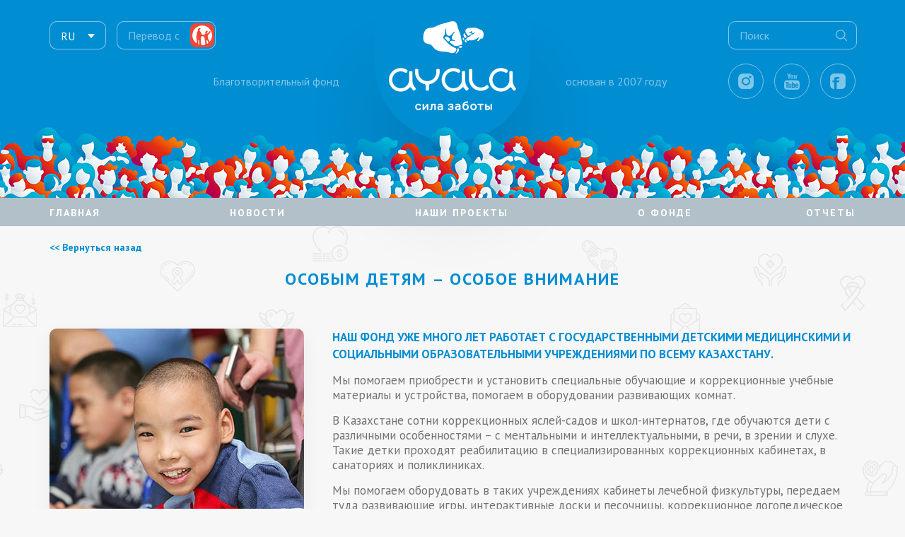

--- FILE ---
content_type: text/html; charset=UTF-8
request_url: https://ayala.kz/ru/projects/project-3/
body_size: 7748
content:
<!DOCTYPE html>
<html lang="ru">
<head>
	<meta charset="utf-8">
	<meta name="description" content="">
	<meta name="viewport" content="width=device-width">
	<link href="https://ayala.kz/ru/wp-content/themes/ayala/css/style.css?v=1" type="text/css" rel="stylesheet">
	<link href="https://ayala.kz/ru/wp-content/themes/ayala/css/lightGallery.css" type="text/css" rel="stylesheet">
	<link rel="shortcut icon" href="https://ayala.kz/ru/wp-content/themes/ayala/images/favicon.ico">
	<link rel="apple-touch-icon" href="https://ayala.kz/ru/wp-content/themes/ayala/images/apple-touch-icon.png">
		<title>AYALA | Особым детям – особое внимание</title>
	    <meta name='robots' content='max-image-preview:large' />
<link rel='stylesheet' id='classic-theme-styles-css' href='https://ayala.kz/ru/wp-includes/css/classic-themes.min.css' type='text/css' media='all' />
<style id='global-styles-inline-css' type='text/css'>
body{--wp--preset--color--black: #000000;--wp--preset--color--cyan-bluish-gray: #abb8c3;--wp--preset--color--white: #ffffff;--wp--preset--color--pale-pink: #f78da7;--wp--preset--color--vivid-red: #cf2e2e;--wp--preset--color--luminous-vivid-orange: #ff6900;--wp--preset--color--luminous-vivid-amber: #fcb900;--wp--preset--color--light-green-cyan: #7bdcb5;--wp--preset--color--vivid-green-cyan: #00d084;--wp--preset--color--pale-cyan-blue: #8ed1fc;--wp--preset--color--vivid-cyan-blue: #0693e3;--wp--preset--color--vivid-purple: #9b51e0;--wp--preset--gradient--vivid-cyan-blue-to-vivid-purple: linear-gradient(135deg,rgba(6,147,227,1) 0%,rgb(155,81,224) 100%);--wp--preset--gradient--light-green-cyan-to-vivid-green-cyan: linear-gradient(135deg,rgb(122,220,180) 0%,rgb(0,208,130) 100%);--wp--preset--gradient--luminous-vivid-amber-to-luminous-vivid-orange: linear-gradient(135deg,rgba(252,185,0,1) 0%,rgba(255,105,0,1) 100%);--wp--preset--gradient--luminous-vivid-orange-to-vivid-red: linear-gradient(135deg,rgba(255,105,0,1) 0%,rgb(207,46,46) 100%);--wp--preset--gradient--very-light-gray-to-cyan-bluish-gray: linear-gradient(135deg,rgb(238,238,238) 0%,rgb(169,184,195) 100%);--wp--preset--gradient--cool-to-warm-spectrum: linear-gradient(135deg,rgb(74,234,220) 0%,rgb(151,120,209) 20%,rgb(207,42,186) 40%,rgb(238,44,130) 60%,rgb(251,105,98) 80%,rgb(254,248,76) 100%);--wp--preset--gradient--blush-light-purple: linear-gradient(135deg,rgb(255,206,236) 0%,rgb(152,150,240) 100%);--wp--preset--gradient--blush-bordeaux: linear-gradient(135deg,rgb(254,205,165) 0%,rgb(254,45,45) 50%,rgb(107,0,62) 100%);--wp--preset--gradient--luminous-dusk: linear-gradient(135deg,rgb(255,203,112) 0%,rgb(199,81,192) 50%,rgb(65,88,208) 100%);--wp--preset--gradient--pale-ocean: linear-gradient(135deg,rgb(255,245,203) 0%,rgb(182,227,212) 50%,rgb(51,167,181) 100%);--wp--preset--gradient--electric-grass: linear-gradient(135deg,rgb(202,248,128) 0%,rgb(113,206,126) 100%);--wp--preset--gradient--midnight: linear-gradient(135deg,rgb(2,3,129) 0%,rgb(40,116,252) 100%);--wp--preset--duotone--dark-grayscale: url('#wp-duotone-dark-grayscale');--wp--preset--duotone--grayscale: url('#wp-duotone-grayscale');--wp--preset--duotone--purple-yellow: url('#wp-duotone-purple-yellow');--wp--preset--duotone--blue-red: url('#wp-duotone-blue-red');--wp--preset--duotone--midnight: url('#wp-duotone-midnight');--wp--preset--duotone--magenta-yellow: url('#wp-duotone-magenta-yellow');--wp--preset--duotone--purple-green: url('#wp-duotone-purple-green');--wp--preset--duotone--blue-orange: url('#wp-duotone-blue-orange');--wp--preset--font-size--small: 13px;--wp--preset--font-size--medium: 20px;--wp--preset--font-size--large: 36px;--wp--preset--font-size--x-large: 42px;--wp--preset--spacing--20: 0.44rem;--wp--preset--spacing--30: 0.67rem;--wp--preset--spacing--40: 1rem;--wp--preset--spacing--50: 1.5rem;--wp--preset--spacing--60: 2.25rem;--wp--preset--spacing--70: 3.38rem;--wp--preset--spacing--80: 5.06rem;}:where(.is-layout-flex){gap: 0.5em;}body .is-layout-flow > .alignleft{float: left;margin-inline-start: 0;margin-inline-end: 2em;}body .is-layout-flow > .alignright{float: right;margin-inline-start: 2em;margin-inline-end: 0;}body .is-layout-flow > .aligncenter{margin-left: auto !important;margin-right: auto !important;}body .is-layout-constrained > .alignleft{float: left;margin-inline-start: 0;margin-inline-end: 2em;}body .is-layout-constrained > .alignright{float: right;margin-inline-start: 2em;margin-inline-end: 0;}body .is-layout-constrained > .aligncenter{margin-left: auto !important;margin-right: auto !important;}body .is-layout-constrained > :where(:not(.alignleft):not(.alignright):not(.alignfull)){max-width: var(--wp--style--global--content-size);margin-left: auto !important;margin-right: auto !important;}body .is-layout-constrained > .alignwide{max-width: var(--wp--style--global--wide-size);}body .is-layout-flex{display: flex;}body .is-layout-flex{flex-wrap: wrap;align-items: center;}body .is-layout-flex > *{margin: 0;}:where(.wp-block-columns.is-layout-flex){gap: 2em;}.has-black-color{color: var(--wp--preset--color--black) !important;}.has-cyan-bluish-gray-color{color: var(--wp--preset--color--cyan-bluish-gray) !important;}.has-white-color{color: var(--wp--preset--color--white) !important;}.has-pale-pink-color{color: var(--wp--preset--color--pale-pink) !important;}.has-vivid-red-color{color: var(--wp--preset--color--vivid-red) !important;}.has-luminous-vivid-orange-color{color: var(--wp--preset--color--luminous-vivid-orange) !important;}.has-luminous-vivid-amber-color{color: var(--wp--preset--color--luminous-vivid-amber) !important;}.has-light-green-cyan-color{color: var(--wp--preset--color--light-green-cyan) !important;}.has-vivid-green-cyan-color{color: var(--wp--preset--color--vivid-green-cyan) !important;}.has-pale-cyan-blue-color{color: var(--wp--preset--color--pale-cyan-blue) !important;}.has-vivid-cyan-blue-color{color: var(--wp--preset--color--vivid-cyan-blue) !important;}.has-vivid-purple-color{color: var(--wp--preset--color--vivid-purple) !important;}.has-black-background-color{background-color: var(--wp--preset--color--black) !important;}.has-cyan-bluish-gray-background-color{background-color: var(--wp--preset--color--cyan-bluish-gray) !important;}.has-white-background-color{background-color: var(--wp--preset--color--white) !important;}.has-pale-pink-background-color{background-color: var(--wp--preset--color--pale-pink) !important;}.has-vivid-red-background-color{background-color: var(--wp--preset--color--vivid-red) !important;}.has-luminous-vivid-orange-background-color{background-color: var(--wp--preset--color--luminous-vivid-orange) !important;}.has-luminous-vivid-amber-background-color{background-color: var(--wp--preset--color--luminous-vivid-amber) !important;}.has-light-green-cyan-background-color{background-color: var(--wp--preset--color--light-green-cyan) !important;}.has-vivid-green-cyan-background-color{background-color: var(--wp--preset--color--vivid-green-cyan) !important;}.has-pale-cyan-blue-background-color{background-color: var(--wp--preset--color--pale-cyan-blue) !important;}.has-vivid-cyan-blue-background-color{background-color: var(--wp--preset--color--vivid-cyan-blue) !important;}.has-vivid-purple-background-color{background-color: var(--wp--preset--color--vivid-purple) !important;}.has-black-border-color{border-color: var(--wp--preset--color--black) !important;}.has-cyan-bluish-gray-border-color{border-color: var(--wp--preset--color--cyan-bluish-gray) !important;}.has-white-border-color{border-color: var(--wp--preset--color--white) !important;}.has-pale-pink-border-color{border-color: var(--wp--preset--color--pale-pink) !important;}.has-vivid-red-border-color{border-color: var(--wp--preset--color--vivid-red) !important;}.has-luminous-vivid-orange-border-color{border-color: var(--wp--preset--color--luminous-vivid-orange) !important;}.has-luminous-vivid-amber-border-color{border-color: var(--wp--preset--color--luminous-vivid-amber) !important;}.has-light-green-cyan-border-color{border-color: var(--wp--preset--color--light-green-cyan) !important;}.has-vivid-green-cyan-border-color{border-color: var(--wp--preset--color--vivid-green-cyan) !important;}.has-pale-cyan-blue-border-color{border-color: var(--wp--preset--color--pale-cyan-blue) !important;}.has-vivid-cyan-blue-border-color{border-color: var(--wp--preset--color--vivid-cyan-blue) !important;}.has-vivid-purple-border-color{border-color: var(--wp--preset--color--vivid-purple) !important;}.has-vivid-cyan-blue-to-vivid-purple-gradient-background{background: var(--wp--preset--gradient--vivid-cyan-blue-to-vivid-purple) !important;}.has-light-green-cyan-to-vivid-green-cyan-gradient-background{background: var(--wp--preset--gradient--light-green-cyan-to-vivid-green-cyan) !important;}.has-luminous-vivid-amber-to-luminous-vivid-orange-gradient-background{background: var(--wp--preset--gradient--luminous-vivid-amber-to-luminous-vivid-orange) !important;}.has-luminous-vivid-orange-to-vivid-red-gradient-background{background: var(--wp--preset--gradient--luminous-vivid-orange-to-vivid-red) !important;}.has-very-light-gray-to-cyan-bluish-gray-gradient-background{background: var(--wp--preset--gradient--very-light-gray-to-cyan-bluish-gray) !important;}.has-cool-to-warm-spectrum-gradient-background{background: var(--wp--preset--gradient--cool-to-warm-spectrum) !important;}.has-blush-light-purple-gradient-background{background: var(--wp--preset--gradient--blush-light-purple) !important;}.has-blush-bordeaux-gradient-background{background: var(--wp--preset--gradient--blush-bordeaux) !important;}.has-luminous-dusk-gradient-background{background: var(--wp--preset--gradient--luminous-dusk) !important;}.has-pale-ocean-gradient-background{background: var(--wp--preset--gradient--pale-ocean) !important;}.has-electric-grass-gradient-background{background: var(--wp--preset--gradient--electric-grass) !important;}.has-midnight-gradient-background{background: var(--wp--preset--gradient--midnight) !important;}.has-small-font-size{font-size: var(--wp--preset--font-size--small) !important;}.has-medium-font-size{font-size: var(--wp--preset--font-size--medium) !important;}.has-large-font-size{font-size: var(--wp--preset--font-size--large) !important;}.has-x-large-font-size{font-size: var(--wp--preset--font-size--x-large) !important;}
.wp-block-navigation a:where(:not(.wp-element-button)){color: inherit;}
:where(.wp-block-columns.is-layout-flex){gap: 2em;}
.wp-block-pullquote{font-size: 1.5em;line-height: 1.6;}
</style>
 
</head>
<body>
    <!-- page -->
        <div id="page">
        <!-- top -->
            <div id="top-w">
                <div id="top">
                    <a href="https://ayala.kz/ru" class="logo"></a>
                    <div class="lang">
                        <div class="lang-box">
                            <span>RU</span>
                            <a href="https://ayala.kz/projects/project-3/">KZ</a>
							<a href="https://ayala.kz/en/projects/project-3/">EN</a>
                            <div class="clear"></div>
                        </div>
                    </div>
                    <form action="https://ayala.kz/ru/" method="get" id="searchform">
                        <div class="search">
                            <input type="text" value="" size="50" name="s" id="s" placeholder="Поиск">
                            <div class="submit"><input type="submit" name="search-submit" value=""></div>
                            <div class="clear"></div>
                        </div>
                    </form>
                    <div class="clear"></div>
					<div class="link-box">
                        <h5>Пожертвовать online:</h5>
                        <a href="https://kaspi.kz/pay/Ayala" target="_blank" class="kaspi" style="background-image:url('https://ayala.kz/ru/wp-content/uploads/2021/10/kaspi.png');">Перевод с</a>                                                <div class="clear"></div>
                    </div>
                   <!-- PayPal -->
					<div id="smart-button-container">
      <div style="text-align: left; width:200px; margin-top: 29px; float: left;">
        <div id="paypal-button-container"></div>
      </div>
    </div>
  <script src="https://www.paypal.com/sdk/js?client-id=AYxL5uKJgy7g2Cl1mA97WK3neUnuK5_VbaW5cpaikI663mAS5bVAfHiMLL6WMvHV51ylJdV_FhCEe1-f&enable-funding=venmo&currency=USD" data-sdk-integration-source="button-factory"></script>
  <script>
    function initPayPalButton() {
      paypal.Buttons({
        style: {
          shape: 'pill',
          color: 'gold',
          layout: 'horizontal',
          label: 'pay',
          
        },

        createOrder: function(data, actions) {
          return actions.order.create({
            purchase_units: [{"amount":{"currency_code":"USD","value":50}}]
          });
        },

        onApprove: function(data, actions) {
          return actions.order.capture().then(function(orderData) {
            
            // Full available details
            console.log('Capture result', orderData, JSON.stringify(orderData, null, 2));

            // Show a success message within this page, e.g.
            const element = document.getElementById('paypal-button-container');
            element.innerHTML = '';
            element.innerHTML = '<h3>Thank you for your payment!</h3>';

            // Or go to another URL:  actions.redirect('thank_you.html');
            
          });
        },

        onError: function(err) {
          console.log(err);
        }
      }).render('#paypal-button-container');
    }
    initPayPalButton();
  </script>
					<!-- End PayPal -->
					
                    <p class="tp-1">Благотворительный фонд</p>
                    <p class="tp-2">основан в 2007 году</p>
                    <div class="social">
                        <a href="https://www.instagram.com/ayala.fond/" target="_blank" class="instagram"></a>
                        <a href="https://www.youtube.com/channel/UCwnOJRml7Zik2ZSRX1F6FCA" target="_blank" class="youtube"></a>
                        <a href="https://www.facebook.com/fondayala/" target="_blank" class="facebook"></a>
                        <div class="clear"></div>
                    </div>
                    <div class="clear"></div>
                </div>
            </div>
        <!-- menu -->
            <div id="space"></div>
            <div id="menu-w">
                <div id="menu-box" class="menu-box-w">
                    <div class="menu-button">
					    <span></span>
						<span></span>
						<span></span>
					</div>
					<div id="menu" class="menu-menyu-container"><ul id="menu-menyu" class="menu"><li id="menu-item-28" class="menu-item menu-item-type-post_type menu-item-object-page menu-item-home menu-item-28"><a href="https://ayala.kz/ru/">Главная</a></li>
<li id="menu-item-29" class="menu-item menu-item-type-taxonomy menu-item-object-category menu-item-29"><a href="https://ayala.kz/ru/news/">Новости</a></li>
<li id="menu-item-30" class="menu-item menu-item-type-post_type menu-item-object-page menu-item-30"><a href="https://ayala.kz/ru/projects/">Наши проекты</a></li>
<li id="menu-item-31" class="menu-item menu-item-type-post_type menu-item-object-page menu-item-has-children menu-item-31"><a href="https://ayala.kz/ru/about/">О фонде</a>
<ul class="sub-menu">
	<li id="menu-item-33" class="menu-item menu-item-type-custom menu-item-object-custom menu-item-33"><a href="https://ayala.kz/ru/about#team">Команда</a></li>
	<li id="menu-item-34" class="menu-item menu-item-type-custom menu-item-object-custom menu-item-34"><a href="https://ayala.kz/ru/about#history">История фонда</a></li>
	<li id="menu-item-35" class="menu-item menu-item-type-custom menu-item-object-custom menu-item-35"><a href="https://ayala.kz/ru/about#smi">СМИ о нас</a></li>
	<li id="menu-item-36" class="menu-item menu-item-type-custom menu-item-object-custom menu-item-36"><a href="https://ayala.kz/ru/about#contacts">Контакты</a></li>
</ul>
</li>
<li id="menu-item-32" class="menu-item menu-item-type-post_type menu-item-object-page menu-item-32"><a href="https://ayala.kz/ru/reports/">Отчеты</a></li>
</ul></div>                </div>
            </div>
        <!-- header -->
	                <div id="project-page-w">
                <section id="projects-parall" data-speed="-8" data-type="background"></section>
                <div id="project-page">
                    <a href="/ru/projects/" class="back-button"><< Вернуться назад</a>
                    <h2>Особым детям – особое внимание</h2>
					                    <div class="project-page-img ani-2">
                        <img alt="" src="https://ayala.kz/ru/wp-content/uploads/2020/11/pr-03-1.jpg">
                    </div>
					                    <div class="project-page-text">
                        <h4>Наш фонд уже много лет работает с государственными детскими медицинскими и социальными образовательными учреждениями по всему Казахстану.</h4>
<p>Мы помогаем приобрести и установить специальные обучающие и коррекционные учебные материалы и устройства, помогаем в оборудовании развивающих комнат.</p>
<p>В Казахстане сотни коррекционных яслей-садов и школ-интернатов, где обучаются дети с различными особенностями – с ментальными и интеллектуальными, в речи, в зрении и слухе. Такие детки проходят реабилитацию в специализированных коррекционных кабинетах, в санаториях и поликлиниках.</p>
<p>Мы помогаем оборудовать в таких учреждениях кабинеты лечебной физкультуры, передаем туда развивающие игры, интерактивные доски и песочницы, коррекционное логопедическое оборудование, обустраиваем сенсорные комнаты и комнаты Монтессори, покупаем специальные звуковые тренажеры для улучшения слуха и много других необходимых для укрепления здоровья и для помощи в социализации таких детей устройств.</p>
<p>С 2007 года фонд охватил этим проектом более 20 тысяч детей в 20 городах Казахстана и передали в десятки образовательных учреждений коррекционное и лечебное оборудование.</p>
                    </div>
										                    <div class="clear"></div>
                    <div class="project-button ani-1">Хочу помочь</div>
                    <div class="clear"></div>
					                    <div class="projects-page-w">
                                                                        <a href="https://ayala.kz/ru/projects/project-13/" class="projects ani-1">
                            <div class="projects-img">
                                <img width="360" height="240" src="https://ayala.kz/ru/wp-content/uploads/2020/11/pr-013-360x240.jpg" class="attachment-projects size-projects wp-post-image" alt="" decoding="async" />                            </div>
                            <div class="clear"></div>
                            <h3>Аудиокласс</h3>
                            <p>Формирование полной слухоречевой среды для ребенка</p>
                            <div class="button">подробнее</div>
                            <div class="clear"></div>
                        </a>
                                                                        <a href="https://ayala.kz/ru/projects/project-14/" class="projects ani-1">
                            <div class="projects-img">
                                <img width="360" height="240" src="https://ayala.kz/ru/wp-content/uploads/2019/11/pr-014-360x240-1-360x240.jpg" class="attachment-projects size-projects wp-post-image" alt="" decoding="async" loading="lazy" />                            </div>
                            <div class="clear"></div>
                            <h3>TOMATIS ТЕРАПИЯ</h3>
                            <p>Позволяет решить проблемы с речью, голосом, поведением и т.д.</p>
                            <div class="button">подробнее</div>
                            <div class="clear"></div>
                        </a>
                                                                        <a href="https://ayala.kz/ru/projects/project-15/" class="projects ani-1">
                            <div class="projects-img">
                                <img width="360" height="240" src="https://ayala.kz/ru/wp-content/uploads/2020/11/pr-015-360x240.jpg" class="attachment-projects size-projects wp-post-image" alt="" decoding="async" loading="lazy" />                            </div>
                            <div class="clear"></div>
                            <h3>Видеоувеличители для слабовидящих детей</h3>
                            <p>Электронная лупа</p>
                            <div class="button">подробнее</div>
                            <div class="clear"></div>
                        </a>
                                                <div class="clear"></div>
                    </div>
                    <!-- -->
                    <div class="clear"></div>
					                                    </div>
            </div>
		        <!-- news-2 -->
		                									            <div id="news-2-w">
                <div id="news-2">
                    <h2>Новости</h2>
                    <div class="news-w">
					                            <a href="https://ayala.kz/ru/news/air-astana-nagradila-fond-ayala-za-vklad-v-esg/" class="news ani-1">
                            <div class="news-img">
                                <img width="360" height="240" src="https://ayala.kz/ru/wp-content/uploads/2024/12/Nagrazhdenie-AYALA-360x240.jpg" class="attachment-projects size-projects wp-post-image" alt="" decoding="async" loading="lazy" />                            </div>
                            <div class="clear"></div>
                            <h6>13.12.2024</h6>
                            <h3>AIR ASTANA НАГРАДИЛА ФОНД AYALA ЗА ВКЛАД В ESG</h3>
                            <div class="button">>> Читать полностью</div>
                            <div class="clear"></div>
                        </a>
                                                <a href="https://ayala.kz/ru/news/36-detej-obuchilis-na-godovyh-proforientatsionnyh-kursah/" class="news ani-1">
                            <div class="news-img">
                                <img width="360" height="240" src="https://ayala.kz/ru/wp-content/uploads/2024/05/KSN_0464-360x240.jpg" class="attachment-projects size-projects wp-post-image" alt="" decoding="async" loading="lazy" srcset="https://ayala.kz/ru/wp-content/uploads/2024/05/KSN_0464-360x240.jpg 360w, https://ayala.kz/ru/wp-content/uploads/2024/05/KSN_0464-570x380.jpg 570w, https://ayala.kz/ru/wp-content/uploads/2024/05/KSN_0464.jpg 1280w" sizes="(max-width: 360px) 100vw, 360px" />                            </div>
                            <div class="clear"></div>
                            <h6>16.05.2024</h6>
                            <h3>36 ДЕТЕЙ ОБУЧИЛИСЬ НА ПРОФОРИЕНТАЦИОННЫХ КУРСАХ</h3>
                            <div class="button">>> Читать полностью</div>
                            <div class="clear"></div>
                        </a>
                                                <a href="https://ayala.kz/ru/news/blagotvoritelnyj-fond-ayala-podvel-itogi-raboty-za-17-let/" class="news ani-1">
                            <div class="news-img">
                                <img width="360" height="240" src="https://ayala.kz/ru/wp-content/uploads/2024/04/Slajd-10_1-360x240.jpg" class="attachment-projects size-projects wp-post-image" alt="" decoding="async" loading="lazy" />                            </div>
                            <div class="clear"></div>
                            <h6>28.03.2024</h6>
                            <h3>БЛАГОТВОРИТЕЛЬНЫЙ ФОНД AYALA ПОДВЕЛ ИТОГИ РАБОТЫ ЗА 17 ЛЕТ</h3>
                            <div class="button">>> Читать полностью</div>
                            <div class="clear"></div>
                        </a>
                                                 						
                        <div class="clear"></div>
                    </div>
                    <div class="clear"></div>
                </div>
            </div>
			        <!-- subscription -->
            <div id="subscription-w">
                <div id="subscription">
                    <div class="subscription ani-1">
                        <!-- -->
                        <div class="subscription-left">
                            <h2>Оформите ежемесячную подписку и станьте частью Силы заботы!</h2>
                            <h4>Даже 1000 тенге в месяц поможет спасти жизни, улучшить каждый день детей, нуждающихся в поддержке.</h4>
                            <div class="clear"></div>
                        </div>
                        <!-- -->
                        <div class="subscription-right">
                            <form action="/pay.php" method="POST" name="form" id="subscription-form1">
                                <h2>Помочь</h2>
                                <!-- -->
                                <div class="step-w">
                                    <div class="step step-1 step-active"><span>1</span><br>Сумма</div>
                                    <div class="step step-2"><span>2</span><br>Контакты</div>
                                    <div class="step step-3"><span>3</span><br>Оплата</div>
                                    <div class="clear"></div>
                                </div>
                                <!-- 1 -->
                                <div class="step-box step-box-1">
                                    <!-- -->
									                                    <!-- -->
                                    <div class="checkbox-w">
                                        <div class="radiobox"><input checked type="radio" name="radio2" value="1000" id="radio3"><label for="radio3">1 000 тенге</label></div>
                                        <div class="radiobox"><input type="radio" name="radio2" value="2000" id="radio4"><label for="radio4">2 000 тенге</label></div>
                                        <div class="radiobox"><input type="radio" name="radio2" value="4000" id="radio5"><label for="radio5">4 000 тенге</label></div>
                                        <div class="radiobox"><input type="radio" name="radio2" value="7000" id="radio6"><label for="radio6">7 000 тенге</label></div>
                                        <div class="radiobox"><input type="radio" name="radio2" value="10000" id="radio7"><label for="radio7">10 000 тенге</label></div>
                                        <div class="radiobox"><input type="radio" name="radio2" value="15000" id="radio8"><label for="radio8">15 000 тенге</label></div>
                                        <div class="radiobox"><input type="radio" name="radio2" value="20000" id="radio9"><label for="radio9">20 000 тенге</label></div>
                                        <div class="radiobox"><input type="radio" name="radio2" value="Другая сумма" id="radio10"><label for="radio10">Другая сумма</label></div>
                                        <div class="clear"></div>
                                        <input type="text" size="50" name="sum" class="sum" autocomplete="off" placeholder="Введите сумму">
                                        <div class="clear"></div>
                                    </div>
                                    <!-- -->
                                    <div class="clear"></div>
                                                                       <!-- -->
                                    <div class="clear"></div>
                                    <div class="button button-1">Продолжить</div>
                                    <div class="clear"></div>
                                </div>
                                <!-- 2 -->
                                <div class="step-box step-box-2">
                                    <!-- -->
                                    <input type="text" size="50" name="name" class="name" autocomplete="off" placeholder="ФИО (не обязательно)">
                                    <input type="text" size="50" name="email" class="email" autocomplete="off" placeholder="E-mail">
                                    <div class="clear"></div>
                                    <div class="checkbox"><input type="checkbox" name="check1" value="Соглашаюсь на обработку персональных данных" id="check1"><label for="check1">Соглашаюсь на повторяющиеся платежи,  <a href="/ru/politika-konfidentsialnosti-i-obrabotki-personalnyh-dannyh/" target="_blank">обработку персональных данных</a> и с <a href="/ru/politika-provedeniya-payments-oplata-bank-card-online/" target="_blank" rel="noopener">политикой проведения платежей</a></label></div>
                                    <div class="clear"></div>
                                    <div class="button button-2">Продолжить</div>
                                    <div class="back back-1">Назад</div>
                                    <div class="clear"></div>
                                    <!-- -->
                                    <div class="clear"></div>
                                </div>
                                <!-- 3 -->
                                <div class="step-box step-box-3">
                                    <!-- -->
                                    <div class="step-pay-img"></div>
                                    <div class="submit"><input type="submit" name="submit" value="Перейти к оплате"></div>
                                    <div class="back back-2">Назад</div>
                                    <div class="clear"></div>
                                    <!-- -->
                                    <div class="clear"></div>
                                </div>
                                <!-- -->
                                <div class="clear"></div>
                            </form>
                        </div>
                        <!-- -->
                        <div class="clear"></div>
                    </div>
                    <div class="clear"></div>
                </div>
            </div>

<!-- bottom -->
            <div id="bottom-w">
                <div id="bottom">
                    <!-- -->
                    <a href="https://ayala.kz/ru" class="logo"></a>
                    <!-- -->
                    <div class="bottom-1"><div class="menu-menyu-podval-container"><ul id="menu-menyu-podval" class="menu"><li id="menu-item-38" class="menu-item menu-item-type-post_type menu-item-object-page menu-item-home menu-item-38"><a href="https://ayala.kz/ru/">Главная</a></li>
<li id="menu-item-39" class="menu-item menu-item-type-taxonomy menu-item-object-category menu-item-39"><a href="https://ayala.kz/ru/news/">Новости</a></li>
<li id="menu-item-40" class="menu-item menu-item-type-post_type menu-item-object-page menu-item-40"><a href="https://ayala.kz/ru/projects/">Наши проекты</a></li>
<li id="menu-item-41" class="menu-item menu-item-type-post_type menu-item-object-page menu-item-41"><a href="https://ayala.kz/ru/about/">О фонде</a></li>
<li id="menu-item-42" class="menu-item menu-item-type-custom menu-item-object-custom menu-item-42"><a href="https://ayala.kz/ru/about#contacts">Контакты</a></li>
<li id="menu-item-43" class="menu-item menu-item-type-post_type menu-item-object-page menu-item-43"><a href="https://ayala.kz/ru/reports/">Отчетность</a></li>
<li id="menu-item-784" class="menu-item menu-item-type-custom menu-item-object-custom menu-item-784"><a href="https://ayala.kz/ru/wp-content/uploads/2024/06/rekvizity_ru.pdf">Реквизиты фонда</a></li>
</ul></div></div>
                    <!-- -->
                    <div class="bottom-2"><h3>АЛМАТЫ</h3>
			<div class="textwidget"><p>050040, пр. Аль-Фараби, 77/7</p>
<p>МФК Esentai Tower, 9 этаж</p>
<p>Тел.: <a href="tel:+77273276043">+7 (727) 327 60 43</a></p>
<p>Тел.: <a href="tel:+77273561738">+7 (727) 356 17 38</a></p>
<p>Факс: <a href="tel:+77273561759">+7 (727) 356 17 59</a></p>
<p>Моб.: <a href="tel:+77028083323">+7 (702) 808 33 23</a></p>
<p>E-mail: <a href="mailto:info@ayala.kz">info@ayala.kz</a></p>
</div>
		</div>
                    <!-- -->
                    <div class="bottom-3">			<div class="textwidget"><p>&nbsp;</p>
<p>&nbsp;</p>
<p>&nbsp;</p>
<p>&nbsp;</p>
<p><a href="https://ayala.kz/ru/politika-provedeniya-payments-oplata-bank-card-online/" target="_blank" rel="noopener">Политика проведения платежей</a></p>
<p><a href="https://ayala.kz/ru/politika-konfidentsialnosti-i-obrabotki-personalnyh-dannyh/" target="_blank" rel="noopener">Политика конфиденциальности</a></p>
</div>
		</div>
                    <!-- -->
                    <div class="clear"></div>
                </div>
            </div>
        <!-- footer -->
            <div id="footer-w">
                <div id="footer">
                    <div class="social">
                        <a href="https://www.instagram.com/ayala.fond/" target="_blank" class="instagram"></a>
                        <a href="https://www.youtube.com/channel/UCwnOJRml7Zik2ZSRX1F6FCA" target="_blank" class="youtube"></a>
                        <a href="https://www.facebook.com/fondayala/" target="_blank" class="facebook"></a>
                        <div class="clear"></div>
                    </div>
                    <p style="padding-right:20px;">С заботой сделано в <a href="https://birdnbird.kz/" target="_blank">BirdnBird</a> и <a href="http://movators.com/" target="_blank">MOVATORS</a></p>
					
					<!-- ZERO.kz -->
<span id="_zero_73951">
  <noscript>
    <a href="http://zero.kz/?s=73951" target="_blank">
      <img src="http://c.zero.kz/z.png?u=73951" width="88" height="31" alt="ZERO.kz" />
    </a>
  </noscript>
</span>

<script type="text/javascript"><!--
  var _zero_kz_ = _zero_kz_ || [];
  _zero_kz_.push(["id", 73951]);
  // Цвет кнопки
  _zero_kz_.push(["type", 1]);
  // Проверять url каждые 200 мс, при изменении перегружать код счётчика
  // _zero_kz_.push(["url_watcher", 200]);

  (function () {
    var a = document.getElementsByTagName("script")[0],
    s = document.createElement("script");
    s.type = "text/javascript";
    s.async = true;
    s.src = (document.location.protocol == "https:" ? "https:" : "http:")
    + "//c.zero.kz/z.js";
    a.parentNode.insertBefore(s, a);
  })(); //-->
</script>
<!-- End ZERO.kz -->
															
                    <a href="http://86.107.44.20/redesign2/index.php/ru/" class="old-site">Перейти на архивный сайт</a>
									
                    <div class="clear"></div>
                </div>
            </div>
    <!-- end page -->
        </div>
        <!-- wrapper -->
            <div class="wrapper"></div>
        <!-- z -->
            <div id="zb1" class="z-box">
                <div class="close"></div>
                <div class="subscription-pop">
                    <form action="/pay.php" method="POST" name="form" id="subscription-pop-form1">
                        <h2>Помочь</h2>
                        <!-- -->
                        <div class="step-w">
                            <div class="step step-1 step-active"><span>1</span><br>Сумма</div>
                            <div class="step step-2"><span>2</span><br>Контакты</div>
                            <div class="step step-3"><span>3</span><br>Оплата</div>
                            <div class="clear"></div>
                        </div>
                        <!-- 1 -->
                        <div class="step-box step-box-1">
                            <!-- -->
                                                        <!-- -->
                            <div class="checkbox-w">
                                <div class="radiobox"><input checked type="radio" name="radio2" value="1000" id="radio-p3"><label for="radio-p3">1 000 тенге</label></div>
                                <div class="radiobox"><input type="radio" name="radio2" value="2000" id="radio-p4"><label for="radio-p4">2 000 тенге</label></div>
                                <div class="radiobox"><input type="radio" name="radio2" value="4000" id="radio-p5"><label for="radio-p5">4 000 тенге</label></div>
                                <div class="radiobox"><input type="radio" name="radio2" value="7000" id="radio-p6"><label for="radio-p6">7 000 тенге</label></div>
                                <div class="radiobox"><input type="radio" name="radio2" value="10000" id="radio-p7"><label for="radio-p7">10 000 тенге</label></div>
                                <div class="radiobox"><input type="radio" name="radio2" value="15000" id="radio-p8"><label for="radio-p8">15 000 тенге</label></div>
                                <div class="radiobox"><input type="radio" name="radio2" value="20000" id="radio-p9"><label for="radio-p9">20 000 тенге</label></div>
                                <div class="radiobox"><input type="radio" name="radio2" value="Другая сумма" id="radio-p10"><label for="radio-p10">Другая сумма</label></div>
                                <div class="clear"></div>
                                <input type="text" size="50" name="sum" class="sum" autocomplete="off" placeholder="Введите сумму">
                                <div class="clear"></div>
                            </div>
                            <!-- -->
                            <div class="clear"></div>
                                                       <!-- -->
                            <div class="clear"></div>
                            <div class="button button-1">Продолжить</div>
                            <div class="clear"></div>
                        </div>
                        <!-- 2 -->
                        <div class="step-box step-box-2">
                            <!-- -->
                            <input type="text" size="50" name="name" class="name" autocomplete="off" placeholder="ФИО (не обязательно)">
                            <input type="text" size="50" name="email" class="email" autocomplete="off" placeholder="E-mail">
                            <div class="clear"></div>
                            <div class="checkbox"><input type="checkbox" name="check-p1" value="Соглашаюсь на обработку персональных данных" id="check-p1"><label for="check-p1">Соглашаюсь на <a href="/ru/politika-konfidentsialnosti-i-obrabotki-personalnyh-dannyh/" target="_blank">обработку персональных данных</a> </label></div>
                            <div class="clear"></div>
                            <div class="button button-2">Продолжить</div>
                            <div class="back back-1">Назад</div>
                            <div class="clear"></div>
                            <!-- -->
                            <div class="clear"></div>
                        </div>
                        <!-- 3 -->
                        <div class="step-box step-box-3">
                            <!-- -->
                            <div class="step-pay-img"></div>
                            <div class="submit"><input type="submit" name="submit" value="Перейти к оплате"></div>
                            <div class="back back-2">Назад</div>
                            <div class="clear"></div>
                            <!-- -->
                            <div class="clear"></div>
                        </div>
                        <!-- -->
                        <div class="clear"></div>
                    </form>
                </div>
                <div class="clear"></div>
            </div>
			<!-- z -->
            <div id="zb2" class="z-box-2">
                <div class="close"></div>
                <form action="/wp-content/themes/ayala/send.php" method="POST" name="form" id="form">
                    <h2>Обратный звонок</h2>
                    <input type="text" size="50" name="name" class="name" autocomplete="off" placeholder="ФИО">
                    <input type="text" size="50" name="numb" class="phone" autocomplete="off" placeholder="+7 (___) ___-__-__">
                    <div class="submit"><input type="submit" name="submit" value="Отправить заявку"></div>
                    <div class="clear"></div>
                </form>
                <div class="clear"></div>
            </div>
			
<script src="https://ayala.kz/ru/wp-content/themes/ayala/js/jquery-2.2.4.min.js"></script>
<script src="https://ayala.kz/ru/wp-content/themes/ayala/js/jquery.validate.js"></script>
<script src="https://ayala.kz/ru/wp-content/themes/ayala/js/jquery.maskedinput.min.js"></script>
<script src="https://ayala.kz/ru/wp-content/themes/ayala/js/swiper.min.js"></script>
<script src="https://ayala.kz/ru/wp-content/themes/ayala/js/waypoints.min.js"></script>
<script src="https://ayala.kz/ru/wp-content/themes/ayala/js/jquery.transit.min.js"></script>
<script src="https://ayala.kz/ru/wp-content/themes/ayala/js/parall.js"></script>
<script src="https://ayala.kz/ru/wp-content/themes/ayala/js/lightGallery.js"></script>

<script src="https://widget.cloudpayments.ru/bundles/cloudpayments"></script>
<script src="https://ayala.kz/ru/wp-content/themes/ayala/js/main.js"></script>
		
</body>
</html>

--- FILE ---
content_type: text/css
request_url: https://ayala.kz/ru/wp-content/themes/ayala/css/style.css?v=1
body_size: 26508
content:
/* font */

        @import url('https://fonts.googleapis.com/css2?family=PT+Sans:wght@400;700&display=swap');

        @font-face {
            font-family: 'PT Sans', sans-serif;
        }

        @font-face {
            font-family: "Neris-Bold";
            src: url('../fonts/Neris-Bold.eot');
            src: url('../fonts/Neris-Bold.eot?#iefix') format('embedded-opentype'),
            url('../fonts/Neris-Bold.otf') format('opentype'),
            url('../fonts/Neris-Bold.svg'),
            url('../fonts/Neris-Bold.woff') format('woff'),
            url('../fonts/Neris-Bold.ttf') format('truetype');
        }

/* body */
		
		html, body {
            font-family: 'PT Sans', sans-serif;
            font-weight:400;
            font-size:16px;
            text-indent:0;
            text-align:center;
            line-height:24px;
            width:100%;
            min-width:1180px;
            height:100%;
            margin:0 auto;
            padding:0;
            color:#737373;
            background:#f7f7f7;
            -webkit-text-size-adjust: none;
            position:relative;
		}

            @media all and (max-width: 1200px) {
                html, body {
                    min-width:1010px;
                }
            }

            @media all and (max-width: 1020px) {
                html, body {
                    min-width:710px;
                }
            }

            @media all and (max-width: 720px) {
                html, body {
                    min-width:400px;
                }
            }

        ::-webkit-scrollbar {width:10px; height:10px;}
        ::-webkit-scrollbar-button {width:0; height:0; background:#ffffff; }
        ::-webkit-scrollbar-track {background:#ffffff;}
        ::-webkit-scrollbar-track-piece {background:#ffffff;}
        ::-webkit-scrollbar-thumb {height:5px; background:#008dd2;}
        ::-webkit-scrollbar-corner {background:#ffffff;}
        ::-webkit-resizer {background:#ffffff;}

        ::selection {color:#ffffff; background:#008dd2;}
        ::-moz-selection {color:#ffffff; background:#008dd2;}

        body img {border:none;}

		a {text-decoration:none;} 
		
		a:link {color:#737373;}
		a:visited {color:#737373;}
		a:hover {color:#737373;}
		a:active {color:#737373;}

        a:hover, a:not(:hover) {
            -webkit-transition: All 0.2s ease;
            -moz-transition: All 0.2s ease;
            -o-transition: All 0.2s ease;
            -ms-transition: All 0.2s ease;
            transition: All 0.2s ease;
        }

		.clear {clear:both;}

        ul {
            margin:0;
            padding:0;
        }

        ul li {
            padding:0;
            margin:0;
            list-style-type: none;
        }

/* page */

        #page {
            width:100%;
            max-width:1920px;
            overflow:hidden;
            padding:0;
            margin:0 auto;
            position:relative;
            background:#f7f7f7;
        }
		.error-text p{
	        text-align: center!important;
        }

/* top */

        #top-w {
            width:100%;
            padding:0;
            margin:0;
            position:relative;
            background:#008dd2;
            z-index:7;
		}

        #top-w::after {
            content:'';
            width:100%;
            height:100px;
            padding:0;
            margin:0;
            position:absolute;
            left:0;
            bottom:0;
            z-index:11;
            background:url('../images/people-1.png') no-repeat top center;
		}

        #top {
            width:1140px;
            min-height:110px;
            padding:30px 0 140px 0;
            margin:0 auto;
            position:relative;
            text-align:center;
            z-index:10;
		}

        #top a.logo {
            width:220px;
            height:200px;
            padding:0;
            margin:0;
            background:url('../images/logo.png') no-repeat center 30px;
            -webkit-background-size: 180px auto;
            -moz-background-size: 180px auto;
            -o-background-size: 180px auto;
            background-size: 180px auto;
            position:absolute;
            top:0;
            left:calc(50% - 110px);
            z-index:10;
            border-top-right-radius:0;
            -webkit-border-top-right-radius:0;
            -moz-border-top-right-radius:0;
            -khtml-border-top-right-radius:0;
            border-top-left-radius:0;
            -webkit-border-top-left-radius:0;
            -moz-border-top-left-radius:0;
            -khtml-border-top-left-radius:0;
            border-bottom-right-radius:110px;
            -webkit-border-bottom-right-radius:110px;
            -moz-border-bottom-right-radius:110px;
            -khtml-border-bottom-right-radius:110px;
            border-bottom-left-radius:110px;
            -webkit-border-bottom-left-radius:110px;
            -moz-border-bottom-left-radius:110px;
            -khtml-border-bottom-left-radius:110px;
            -moz-box-shadow: 0 100px 100px 0 rgba(0,0,0,0.1);
            -webkit-box-shadow: 0 100px 100px 0 rgba(0,0,0,0.1);
            box-shadow: 0 100px 100px 0 rgba(0,0,0,0.1);
		}

        .lang {
            width:80px;
            height:40px;
            padding:0;
            margin:0;
            position:relative;
            float:left;
        }

        .lang-box {
            width:48px;
            min-height:38px;
            padding:0 15px 0 15px;
            margin:0;
            border:1px solid rgba(255,255,255,0.5);
            background:url('../images/arrow.svg') no-repeat calc(100% - 15px) 17px #008dd2;
            position:absolute;
            top:0;
            left:0;
            z-index:999;
            border-radius:10px;
            -webkit-border-radius:10px;
            -moz-border-radius:10px;
            -khtml-border-radius:10px;
        }

        .lang-box:hover {
            opacity:1;
        }

        .lang-box:hover, .lang-box:not(:hover) {
            -webkit-transition: All 0.2s ease;
            -moz-transition: All 0.2s ease;
            -o-transition: All 0.2s ease;
            -ms-transition: All 0.2s ease;
            transition: All 0.2s ease;
        }

        .lang span {
            font-family: 'PT Sans', sans-serif;
            font-weight:400;
            font-size:16px;
            line-height:40px;
            text-indent:0;
            text-align:left;
            width:100%;
            height:38px;
            padding:0;
            margin:0;
            color:#ffffff;
            float:left;
            cursor:default;
        }

        .lang a {
            font-family: 'PT Sans', sans-serif;
            font-weight:400;
            font-size:16px;
            line-height:40px;
            text-indent:0;
            text-align:left;
            width:100%;
            height:38px;
            padding:0;
            margin:0;
            color:#ffffff;
            border-top:1px solid rgba(255,255,255,0.5);
            float:left;
            cursor:pointer;
            display:none;
        }

        .lang a:hover {
            color:rgba(255,255,255,0.5);
        }

        .search {
            width:180px;
            margin:0;
            padding:0;
            text-align:left;
            position:relative;
            float:right;
        }

        .search input {
            font-family: 'PT Sans', sans-serif;
            font-weight:400;
            font-size:16px;
            line-height:20px;
            text-indent:0;
            text-align:left;
            width:125px;
            height:20px;
            padding:9px 40px 9px 15px;
            border:1px solid rgba(255,255,255,0.5);
            margin:0;
            color:#ffffff;
            outline:none;
            -webkit-appearance: none;
            -moz-appearance:none;
            border-radius:10px;
            -webkit-border-radius:10px;
            -moz-border-radius:10px;
            -khtml-border-radius:10px;
            background:none;
        }

        .search input:hover,
        .search input:focus {
            border:1px solid rgba(255,255,255,1);
        }

        .search input:hover, .search input:not(:hover),
        .search input:focus, .search input:not(:focus) {
            -webkit-transition: All 0.2s ease;
            -moz-transition: All 0.2s ease;
            -o-transition: All 0.2s ease;
            -ms-transition: All 0.2s ease;
            transition: All 0.2s ease;
        }

        .search input:-moz-placeholder {color:rgba(255,255,255,0.5);  }
        .search input::-webkit-input-placeholder {  color:rgba(255,255,255,0.5);  }

        .search input.error:-moz-placeholder {  color:#bb2409;  }
        .search input.error::-webkit-input-placeholder {  color:#bb2409;  }
        .search input.error {  color:#bb2409;  border-color:#bb2409;  }

        input::-webkit-input-placeholder       {opacity: 1; transition: opacity 0.3s ease;}
        input::-moz-placeholder                {opacity: 1; transition: opacity 0.3s ease;}
        input:-moz-placeholder                 {opacity: 1; transition: opacity 0.3s ease;}
        input:-ms-input-placeholder            {opacity: 1; transition: opacity 0.3s ease;}
        input:focus::-webkit-input-placeholder {opacity: 0.3; transition: opacity 0.3s ease;}
        input:focus::-moz-placeholder          {opacity: 0.3; transition: opacity 0.3s ease;}
        input:focus:-moz-placeholder           {opacity: 0.3; transition: opacity 0.3s ease;}
        input:focus:-ms-input-placeholder      {opacity: 0.3; transition: opacity 0.3s ease;}

        .search .submit {
            width:40px;
            padding:0;
            margin:0;
            border:none;
            outline:none;
            background:none;
            position:absolute;
            top:0;
            right:0;
            z-index:20;
        }

        .search .submit input {
            font-family: 'PT Sans', sans-serif;
            font-weight:400;
            font-style:normal;
            text-align:center;
            font-size:18px;
            line-height:40px;
            width:100%;
            height:40px;
            padding:0;
            margin:0;
            outline:none;
            cursor:pointer;
            -webkit-appearance: none;
            -moz-appearance:none;
            color:#ffffff;
            background:url('../images/search.svg') no-repeat center center;
            border:none;
            border-radius:0;
            -webkit-border-radius:0;
            -moz-border-radius:0;
            -khtml-border-radius:0;
            opacity:0.5;
        }

        .search .submit input:hover {
            opacity:1;
        }

        .search .submit input:hover, .search .submit input:not(:hover) {
            -webkit-transition: All 0.2s ease;
            -moz-transition: All 0.2s ease;
            -o-transition: All 0.2s ease;
            -ms-transition: All 0.2s ease;
            transition: All 0.2s ease;
        }

        .top-button {
            font-family: 'PT Sans', sans-serif;
            font-weight:700;
            font-style:normal;
            text-align:center;
            font-size:14px;
            letter-spacing:2px;
            text-transform:uppercase;
            line-height:52px;
            width:180px;
            height:50px;
            padding:0;
            margin:20px 0 0 0;
            outline:none;
            cursor:pointer;
            -webkit-appearance: none;
            -moz-appearance:none;
            color:#ffffff;
            background-image: linear-gradient(to right, #e51e25, #ef761b);
            background-image: -webkit-linear-gradient(to right, #e51e25, #ef761b);
            background-image: -moz-linear-gradient(to right, #e51e25, #ef761b);
            background-image: -o-linear-gradient(to right, #e51e25, #ef761b);
            background-image: -ms-linear-gradient(to right, #e51e25, #ef761b);
            border:none;
            border-radius:10px;
            -webkit-border-radius:10px;
            -moz-border-radius:10px;
            -khtml-border-radius:10px;
            float:left;
        }

        .top-button:hover {
            background-image: linear-gradient(to right, #ef761b, #e51e25);
            background-image: -webkit-linear-gradient(to right, #ef761b, #e51e25);
            background-image: -moz-linear-gradient(to right, #ef761b, #e51e25);
            background-image: -o-linear-gradient(to right, #ef761b, #e51e25);
            background-image: -ms-linear-gradient(to right, #ef761b, #e51e25);
            outline:none;
        }

        .top-button:hover, .top-button:not(:hover) {
            -webkit-transition: All 0.2s ease;
            -moz-transition: All 0.2s ease;
            -o-transition: All 0.2s ease;
            -ms-transition: All 0.2s ease;
            transition: All 0.2s ease;
        }

		.link-box {
            padding:0;
            margin:0;
            position:absolute;
            top:30px;
            left:80px;
            z-index:10;
        }

        .link-box h5 {
            font-family: 'PT Sans', sans-serif;
            font-weight:700;
            font-style:normal;
            text-align:center;
            font-size:18px;
            line-height:24px;
            padding:0;
            margin:0;
            color:#ffffff;
            cursor:default;
            position:relative;
            display:none;
        }

        .link-box a {
            font-family: 'PT Sans', sans-serif;
            font-weight:400;
            font-style:normal;
            text-align:left;
            font-size:16px;
            line-height:38px;
            height:38px;
            border:1px solid rgba(255,255,255,0.5);
            padding:0 50px 0 15px;
            margin:0 0 0 15px;
            color:rgba(255,255,255,0.5);
            cursor:pointer;
            float:left;
            position:relative;
            z-index:10;
            border-radius:10px;
            -webkit-border-radius:10px;
            -moz-border-radius:10px;
            -khtml-border-radius:10px;
        }

        .link-box a.halyk {
            background-repeat: no-repeat;
			background-position: calc(100% - 1px) center;
            -webkit-background-size: 34px 34px;
            -moz-background-size: 34px 34px;
            -o-background-size: 34px 34px;
            background-size: 34px 34px;
        }

        .link-box a.kaspi {
            background-repeat: no-repeat;
			background-position: calc(100% - 1px) center;
            -webkit-background-size: 34px 34px;
            -moz-background-size: 34px 34px;
            -o-background-size: 34px 34px;
            background-size: 34px 34px;
        }

        .link-box a:hover {
            border:1px solid rgba(255,255,255,1);
            color:rgba(255,255,255,1);
        }
        .tp-1 {
            font-family: 'PT Sans', sans-serif;
            font-weight:400;
            font-style:normal;
            text-align:right;
            font-size:16px;
            line-height:20px;
            padding:0;
            margin:0;
            color:rgba(255,255,255,0.5);
            cursor:default;
            position:absolute;
            top:105px;
            right:calc(50% + 160px);
            z-index:auto;
        }

        .tp-2 {
            font-family: 'PT Sans', sans-serif;
            font-weight:400;
            font-style:normal;
            text-align:left;
            font-size:16px;
            line-height:20px;
            padding:0;
            margin:0;
            color:rgba(255,255,255,0.5);
            cursor:default;
            position:absolute;
            top:105px;
            left:calc(50% + 160px);
            z-index:auto;
        }

        #top .social {
            width:195px;
            padding:0;
            margin:20px 0 0 0;
            position:relative;
            float:right;
        }

        #top .social a {
            width:48px;
            height:48px;
            border:1px solid #ffffff;
            padding:0;
            margin:0 0 0 15px;
            position:relative;
            float:left;
            cursor:pointer;
            display:block;
            border-radius:100%;
            -webkit-border-radius:100%;
            -moz-border-radius:100%;
            -khtml-border-radius:100%;
            opacity:0.5;
        }

        #top .social a:hover {
            opacity:1;
        }

        #top .social a.instagram {
            background:url('../images/instagram.png') no-repeat center center;
            -webkit-background-size: 22px auto;
            -moz-background-size: 22px auto;
            -o-background-size: 22px auto;
            background-size: 22px auto;
        }

        #top .social a.youtube {
            background:url('../images/youtube.png') no-repeat center center;
            -webkit-background-size: 22px auto;
            -moz-background-size: 22px auto;
            -o-background-size: 22px auto;
            background-size: 22px auto;
        }

        #top .social a.facebook {
            background:url('../images/facebook.png') no-repeat center center;
            -webkit-background-size: 22px auto;
            -moz-background-size: 22px auto;
            -o-background-size: 22px auto;
            background-size: 22px auto;
        }

            @media all and (max-width: 1200px) {

                #top-w {
                    width:100%;
                    padding:0;
                    margin:0;
                    position:relative;
                    background:#008dd2;
                    z-index:7;
                }

                #top-w::after {
                    content:'';
                    width:100%;
                    height:100px;
                    padding:0;
                    margin:0;
                    position:absolute;
                    left:0;
                    bottom:0;
                    z-index:11;
                    background:url('../images/people-1.png') no-repeat top center;
                }

                #top {
                    width:960px;
                    min-height:110px;
                    padding:30px 0 140px 0;
                    margin:0 auto;
                    position:relative;
                    text-align:center;
                    z-index:10;
                }

                #top a.logo {
                    width:220px;
                    height:200px;
                    padding:0;
                    margin:0;
                    background:url('../images/logo.png') no-repeat center 30px;
                    -webkit-background-size: 180px auto;
                    -moz-background-size: 180px auto;
                    -o-background-size: 180px auto;
                    background-size: 180px auto;
                    position:absolute;
                    top:0;
                    left:calc(50% - 110px);
                    z-index:10;
                    border-top-right-radius:0;
                    -webkit-border-top-right-radius:0;
                    -moz-border-top-right-radius:0;
                    -khtml-border-top-right-radius:0;
                    border-top-left-radius:0;
                    -webkit-border-top-left-radius:0;
                    -moz-border-top-left-radius:0;
                    -khtml-border-top-left-radius:0;
                    border-bottom-right-radius:110px;
                    -webkit-border-bottom-right-radius:110px;
                    -moz-border-bottom-right-radius:110px;
                    -khtml-border-bottom-right-radius:110px;
                    border-bottom-left-radius:110px;
                    -webkit-border-bottom-left-radius:110px;
                    -moz-border-bottom-left-radius:110px;
                    -khtml-border-bottom-left-radius:110px;
                    -moz-box-shadow: 0 100px 100px 0 rgba(0,0,0,0.1);
                    -webkit-box-shadow: 0 100px 100px 0 rgba(0,0,0,0.1);
                    box-shadow: 0 100px 100px 0 rgba(0,0,0,0.1);
                }

                .lang {
                    width:80px;
                    height:40px;
                    padding:0;
                    margin:0;
                    position:relative;
                    float:left;
                }

                .lang-box {
                    width:48px;
                    min-height:38px;
                    padding:0 15px 0 15px;
                    margin:0;
                    border:1px solid rgba(255,255,255,0.5);
                    background:url('../images/arrow.svg') no-repeat calc(100% - 15px) 17px #008dd2;
                    position:absolute;
                    top:0;
                    left:0;
                    z-index:999;
                    border-radius:10px;
                    -webkit-border-radius:10px;
                    -moz-border-radius:10px;
                    -khtml-border-radius:10px;
                }

                .lang-box:hover {
                    opacity:1;
                }

                .lang-box:hover, .lang-box:not(:hover) {
                    -webkit-transition: All 0.2s ease;
                    -moz-transition: All 0.2s ease;
                    -o-transition: All 0.2s ease;
                    -ms-transition: All 0.2s ease;
                    transition: All 0.2s ease;
                }

                .lang span {
                    font-family: 'PT Sans', sans-serif;
                    font-weight:400;
                    font-size:16px;
                    line-height:40px;
                    text-indent:0;
                    text-align:left;
                    width:100%;
                    height:38px;
                    padding:0;
                    margin:0;
                    color:#ffffff;
                    float:left;
                    cursor:default;
                }

                .lang a {
                    font-family: 'PT Sans', sans-serif;
                    font-weight:400;
                    font-size:16px;
                    line-height:40px;
                    text-indent:0;
                    text-align:left;
                    width:100%;
                    height:38px;
                    padding:0;
                    margin:0;
                    color:#ffffff;
                    border-top:1px solid rgba(255,255,255,0.5);
                    float:left;
                    cursor:pointer;
                    display:none;
                }

                .lang a:hover {
                    color:rgba(255,255,255,0.5);
                }

                .search {
                    width:180px;
                    margin:0;
                    padding:0;
                    text-align:left;
                    position:relative;
                    float:right;
                }

                .search input {
                    font-family: 'PT Sans', sans-serif;
                    font-weight:400;
                    font-size:16px;
                    line-height:20px;
                    text-indent:0;
                    text-align:left;
                    width:125px;
                    height:20px;
                    padding:9px 40px 9px 15px;
                    border:1px solid rgba(255,255,255,0.5);
                    margin:0;
                    color:#ffffff;
                    outline:none;
                    -webkit-appearance: none;
                    -moz-appearance:none;
                    border-radius:10px;
                    -webkit-border-radius:10px;
                    -moz-border-radius:10px;
                    -khtml-border-radius:10px;
                    background:none;
                }

                .search input:hover,
                .search input:focus {
                    border:1px solid rgba(255,255,255,1);
                }

                .search input:hover, .search input:not(:hover),
                .search input:focus, .search input:not(:focus) {
                    -webkit-transition: All 0.2s ease;
                    -moz-transition: All 0.2s ease;
                    -o-transition: All 0.2s ease;
                    -ms-transition: All 0.2s ease;
                    transition: All 0.2s ease;
                }

                .search input:-moz-placeholder {color:rgba(255,255,255,0.5);  }
                .search input::-webkit-input-placeholder {  color:rgba(255,255,255,0.5);  }

                .search input.error:-moz-placeholder {  color:#bb2409;  }
                .search input.error::-webkit-input-placeholder {  color:#bb2409;  }
                .search input.error {  color:#bb2409;  border-color:#bb2409;  }

                input::-webkit-input-placeholder       {opacity: 1; transition: opacity 0.3s ease;}
                input::-moz-placeholder                {opacity: 1; transition: opacity 0.3s ease;}
                input:-moz-placeholder                 {opacity: 1; transition: opacity 0.3s ease;}
                input:-ms-input-placeholder            {opacity: 1; transition: opacity 0.3s ease;}
                input:focus::-webkit-input-placeholder {opacity: 0.3; transition: opacity 0.3s ease;}
                input:focus::-moz-placeholder          {opacity: 0.3; transition: opacity 0.3s ease;}
                input:focus:-moz-placeholder           {opacity: 0.3; transition: opacity 0.3s ease;}
                input:focus:-ms-input-placeholder      {opacity: 0.3; transition: opacity 0.3s ease;}

                .search .submit {
                    width:40px;
                    padding:0;
                    margin:0;
                    border:none;
                    outline:none;
                    background:none;
                    position:absolute;
                    top:0;
                    right:0;
                    z-index:20;
                }

                .search .submit input {
                    font-family: 'PT Sans', sans-serif;
                    font-weight:400;
                    font-style:normal;
                    text-align:center;
                    font-size:18px;
                    line-height:40px;
                    width:100%;
                    height:40px;
                    padding:0;
                    margin:0;
                    outline:none;
                    cursor:pointer;
                    -webkit-appearance: none;
                    -moz-appearance:none;
                    color:#ffffff;
                    background:url('../images/search.svg') no-repeat center center;
                    border:none;
                    border-radius:0;
                    -webkit-border-radius:0;
                    -moz-border-radius:0;
                    -khtml-border-radius:0;
                    opacity:0.5;
                }

                .search .submit input:hover {
                    opacity:1;
                }

                .search .submit input:hover, .search .submit input:not(:hover) {
                    -webkit-transition: All 0.2s ease;
                    -moz-transition: All 0.2s ease;
                    -o-transition: All 0.2s ease;
                    -ms-transition: All 0.2s ease;
                    transition: All 0.2s ease;
                }

                .top-button {
                    font-family: 'PT Sans', sans-serif;
                    font-weight:700;
                    font-style:normal;
                    text-align:center;
                    font-size:14px;
                    letter-spacing:2px;
                    text-transform:uppercase;
                    line-height:52px;
                    width:180px;
                    height:50px;
                    padding:0;
                    margin:15px 0 0 0;
                    outline:none;
                    cursor:pointer;
                    -webkit-appearance: none;
                    -moz-appearance:none;
                    color:#ffffff;
                    background-image: linear-gradient(to right, #e51e25, #ef761b);
                    background-image: -webkit-linear-gradient(to right, #e51e25, #ef761b);
                    background-image: -moz-linear-gradient(to right, #e51e25, #ef761b);
                    background-image: -o-linear-gradient(to right, #e51e25, #ef761b);
                    background-image: -ms-linear-gradient(to right, #e51e25, #ef761b);
                    border:none;
                    border-radius:10px;
                    -webkit-border-radius:10px;
                    -moz-border-radius:10px;
                    -khtml-border-radius:10px;
                    float:left;
                }

                .top-button:hover {
                    background-image: linear-gradient(to right, #ef761b, #e51e25);
                    background-image: -webkit-linear-gradient(to right, #ef761b, #e51e25);
                    background-image: -moz-linear-gradient(to right, #ef761b, #e51e25);
                    background-image: -o-linear-gradient(to right, #ef761b, #e51e25);
                    background-image: -ms-linear-gradient(to right, #ef761b, #e51e25);
                    outline:none;
                }

                .top-button:hover, .top-button:not(:hover) {
                    -webkit-transition: All 0.2s ease;
                    -moz-transition: All 0.2s ease;
                    -o-transition: All 0.2s ease;
                    -ms-transition: All 0.2s ease;
                    transition: All 0.2s ease;
                }

				.link-box {		   
                    padding:0;
                    margin:15px 0 0 0;
                    position:relative;
                    top:auto;
                    left:auto;
                    z-index:10;
                }

                .link-box a {
                    font-family: 'PT Sans', sans-serif;
                    font-weight:400;
                    font-style:normal;
                    text-align:left;
                    font-size:16px;
                    line-height:38px;
                    height:38px;
                    border:1px solid rgba(255,255,255,0.5);
                    padding:0 50px 0 15px;
                    margin:0 15px 0 0;
                    color:rgba(255,255,255,0.5);
                    cursor:pointer;
                    float:left;
                    position:relative;
                    z-index:10;
                    border-radius:10px;
                    -webkit-border-radius:10px;
                    -moz-border-radius:10px;
                    -khtml-border-radius:10px;
                }

                .link-box a.halyk {
                    background-repeat: no-repeat;
			        background-position: calc(100% - 1px) center;
                    -webkit-background-size: 34px 34px;
                    -moz-background-size: 34px 34px;
                    -o-background-size: 34px 34px;
                    background-size: 34px 34px;
                }

                .link-box a.kaspi {
                    background-repeat: no-repeat;
			        background-position: calc(100% - 1px) center;
                    -webkit-background-size: 34px 34px;
                    -moz-background-size: 34px 34px;
                    -o-background-size: 34px 34px;
                    background-size: 34px 34px;
                }

                .link-box a:hover {
                    border:1px solid rgba(255,255,255,1);
                    color:rgba(255,255,255,1);
                }
                .tp-1 {
                    font-family: 'PT Sans', sans-serif;
                    font-weight:400;
                    font-style:normal;
                    text-align:right;
                    font-size:14px;
                    line-height:20px;
                    padding:0;
                    margin:0;
                    color:rgba(255,255,255,0.5);
                    cursor:default;
                    position:absolute;
                    top:40px;
                    right:calc(50% + 140px);
                    z-index:auto;
                }

                .tp-2 {
                    font-family: 'PT Sans', sans-serif;
                    font-weight:400;
                    font-style:normal;
                    text-align:left;
                    font-size:14px;
                    line-height:20px;
                    padding:0;
                    margin:0;
                    color:rgba(255,255,255,0.5);
                    cursor:default;
                    position:absolute;
                    top:40px;
                    left:calc(50% + 140px);
                    z-index:auto;
                }

                #top .social {
                    width:195px;
                    padding:0;
                    margin:20px 0 0 0;
                    position:relative;
                    float:right;
                }

                #top .social a {
                    width:48px;
                    height:48px;
                    border:1px solid #ffffff;
                    padding:0;
                    margin:0 0 0 15px;
                    position:relative;
                    float:left;
                    cursor:pointer;
                    display:block;
                    border-radius:100%;
                    -webkit-border-radius:100%;
                    -moz-border-radius:100%;
                    -khtml-border-radius:100%;
                    opacity:0.5;
                }

                #top .social a:hover {
                    opacity:1;
                }

                #top .social a.instagram {
                    background:url('../images/instagram.png') no-repeat center center;
                    -webkit-background-size: 22px auto;
                    -moz-background-size: 22px auto;
                    -o-background-size: 22px auto;
                    background-size: 22px auto;
                }

                #top .social a.youtube {
                    background:url('../images/youtube.png') no-repeat center center;
                    -webkit-background-size: 22px auto;
                    -moz-background-size: 22px auto;
                    -o-background-size: 22px auto;
                    background-size: 22px auto;
                }

                #top .social a.facebook {
                    background:url('../images/facebook.png') no-repeat center center;
                    -webkit-background-size: 22px auto;
                    -moz-background-size: 22px auto;
                    -o-background-size: 22px auto;
                    background-size: 22px auto;
                }
            }

            @media all and (max-width: 1020px) {

                #top-w {
                    width:100%;
                    padding:0;
                    margin:0;
                    position:relative;
                    background:#008dd2;
                    z-index:7;
                }

                #top-w::after {
                    content:'';
                    width:100%;
                    height:100px;
                    padding:0;
                    margin:0;
                    position:absolute;
                    left:0;
                    bottom:0;
                    z-index:11;
                    background:url('../images/people-1.png') no-repeat top center;
                }

                #top {
                    width:660px;
                    min-height:110px;
                    padding:30px 0 140px 0;
                    margin:0 auto;
                    position:relative;
                    text-align:center;
                    z-index:10;
                }

                #top a.logo {
                    width:220px;
                    height:200px;
                    padding:0;
                    margin:0;
                    background:url('../images/logo.png') no-repeat center 30px;
                    -webkit-background-size: 180px auto;
                    -moz-background-size: 180px auto;
                    -o-background-size: 180px auto;
                    background-size: 180px auto;
                    position:absolute;
                    top:0;
                    left:calc(50% - 110px);
                    z-index:10;
                    border-top-right-radius:0;
                    -webkit-border-top-right-radius:0;
                    -moz-border-top-right-radius:0;
                    -khtml-border-top-right-radius:0;
                    border-top-left-radius:0;
                    -webkit-border-top-left-radius:0;
                    -moz-border-top-left-radius:0;
                    -khtml-border-top-left-radius:0;
                    border-bottom-right-radius:110px;
                    -webkit-border-bottom-right-radius:110px;
                    -moz-border-bottom-right-radius:110px;
                    -khtml-border-bottom-right-radius:110px;
                    border-bottom-left-radius:110px;
                    -webkit-border-bottom-left-radius:110px;
                    -moz-border-bottom-left-radius:110px;
                    -khtml-border-bottom-left-radius:110px;
                    -moz-box-shadow: 0 100px 100px 0 rgba(0,0,0,0.1);
                    -webkit-box-shadow: 0 100px 100px 0 rgba(0,0,0,0.1);
                    box-shadow: 0 100px 100px 0 rgba(0,0,0,0.1);
                }

                .lang {
                    width:80px;
                    height:40px;
                    padding:0;
                    margin:0;
                    position:relative;
                    float:left;
                }

                .lang-box {
                    width:48px;
                    min-height:38px;
                    padding:0 15px 0 15px;
                    margin:0;
                    border:1px solid rgba(255,255,255,0.5);
                    background:url('../images/arrow.svg') no-repeat calc(100% - 15px) 17px #008dd2;
                    position:absolute;
                    top:0;
                    left:0;
                    z-index:999;
                    border-radius:10px;
                    -webkit-border-radius:10px;
                    -moz-border-radius:10px;
                    -khtml-border-radius:10px;
                }

                .lang-box:hover {
                    opacity:1;
                }

                .lang-box:hover, .lang-box:not(:hover) {
                    -webkit-transition: All 0.2s ease;
                    -moz-transition: All 0.2s ease;
                    -o-transition: All 0.2s ease;
                    -ms-transition: All 0.2s ease;
                    transition: All 0.2s ease;
                }

                .lang span {
                    font-family: 'PT Sans', sans-serif;
                    font-weight:400;
                    font-size:16px;
                    line-height:40px;
                    text-indent:0;
                    text-align:left;
                    width:100%;
                    height:38px;
                    padding:0;
                    margin:0;
                    color:#ffffff;
                    float:left;
                    cursor:default;
                }

                .lang a {
                    font-family: 'PT Sans', sans-serif;
                    font-weight:400;
                    font-size:16px;
                    line-height:40px;
                    text-indent:0;
                    text-align:left;
                    width:100%;
                    height:38px;
                    padding:0;
                    margin:0;
                    color:#ffffff;
                    border-top:1px solid rgba(255,255,255,0.5);
                    float:left;
                    cursor:pointer;
                    display:none;
                }

                .lang a:hover {
                    color:rgba(255,255,255,0.5);
                }

                .search {
                    width:180px;
                    margin:0;
                    padding:0;
                    text-align:left;
                    position:relative;
                    float:right;
                }

                .search input {
                    font-family: 'PT Sans', sans-serif;
                    font-weight:400;
                    font-size:16px;
                    line-height:20px;
                    text-indent:0;
                    text-align:left;
                    width:125px;
                    height:20px;
                    padding:9px 40px 9px 15px;
                    border:1px solid rgba(255,255,255,0.5);
                    margin:0;
                    color:#ffffff;
                    outline:none;
                    -webkit-appearance: none;
                    -moz-appearance:none;
                    border-radius:10px;
                    -webkit-border-radius:10px;
                    -moz-border-radius:10px;
                    -khtml-border-radius:10px;
                    background:none;
                }

                .search input:hover,
                .search input:focus {
                    border:1px solid rgba(255,255,255,1);
                }

                .search input:hover, .search input:not(:hover),
                .search input:focus, .search input:not(:focus) {
                    -webkit-transition: All 0.2s ease;
                    -moz-transition: All 0.2s ease;
                    -o-transition: All 0.2s ease;
                    -ms-transition: All 0.2s ease;
                    transition: All 0.2s ease;
                }

                .search input:-moz-placeholder {color:rgba(255,255,255,0.5);  }
                .search input::-webkit-input-placeholder {  color:rgba(255,255,255,0.5);  }

                .search input.error:-moz-placeholder {  color:#bb2409;  }
                .search input.error::-webkit-input-placeholder {  color:#bb2409;  }
                .search input.error {  color:#bb2409;  border-color:#bb2409;  }

                input::-webkit-input-placeholder       {opacity: 1; transition: opacity 0.3s ease;}
                input::-moz-placeholder                {opacity: 1; transition: opacity 0.3s ease;}
                input:-moz-placeholder                 {opacity: 1; transition: opacity 0.3s ease;}
                input:-ms-input-placeholder            {opacity: 1; transition: opacity 0.3s ease;}
                input:focus::-webkit-input-placeholder {opacity: 0.3; transition: opacity 0.3s ease;}
                input:focus::-moz-placeholder          {opacity: 0.3; transition: opacity 0.3s ease;}
                input:focus:-moz-placeholder           {opacity: 0.3; transition: opacity 0.3s ease;}
                input:focus:-ms-input-placeholder      {opacity: 0.3; transition: opacity 0.3s ease;}

                .search .submit {
                    width:40px;
                    padding:0;
                    margin:0;
                    border:none;
                    outline:none;
                    background:none;
                    position:absolute;
                    top:0;
                    right:0;
                    z-index:20;
                }

                .search .submit input {
                    font-family: 'PT Sans', sans-serif;
                    font-weight:400;
                    font-style:normal;
                    text-align:center;
                    font-size:18px;
                    line-height:40px;
                    width:100%;
                    height:40px;
                    padding:0;
                    margin:0;
                    outline:none;
                    cursor:pointer;
                    -webkit-appearance: none;
                    -moz-appearance:none;
                    color:#ffffff;
                    background:url('../images/search.svg') no-repeat center center;
                    border:none;
                    border-radius:0;
                    -webkit-border-radius:0;
                    -moz-border-radius:0;
                    -khtml-border-radius:0;
                    opacity:0.5;
                }

                .search .submit input:hover {
                    opacity:1;
                }

                .search .submit input:hover, .search .submit input:not(:hover) {
                    -webkit-transition: All 0.2s ease;
                    -moz-transition: All 0.2s ease;
                    -o-transition: All 0.2s ease;
                    -ms-transition: All 0.2s ease;
                    transition: All 0.2s ease;
                }

                .top-button {
                    font-family: 'PT Sans', sans-serif;
                    font-weight:700;
                    font-style:normal;
                    text-align:center;
                    font-size:14px;
                    letter-spacing:2px;
                    text-transform:uppercase;
                    line-height:52px;
                    width:180px;
                    height:50px;
                    padding:0;
                    margin:50px 0 0 0;
                    outline:none;
                    cursor:pointer;
                    -webkit-appearance: none;
                    -moz-appearance:none;
                    color:#ffffff;
                    background-image: linear-gradient(to right, #e51e25, #ef761b);
                    background-image: -webkit-linear-gradient(to right, #e51e25, #ef761b);
                    background-image: -moz-linear-gradient(to right, #e51e25, #ef761b);
                    background-image: -o-linear-gradient(to right, #e51e25, #ef761b);
                    background-image: -ms-linear-gradient(to right, #e51e25, #ef761b);
                    border:none;
                    border-radius:10px;
                    -webkit-border-radius:10px;
                    -moz-border-radius:10px;
                    -khtml-border-radius:10px;
                    float:left;
                }

                .top-button:hover {
                    background-image: linear-gradient(to right, #ef761b, #e51e25);
                    background-image: -webkit-linear-gradient(to right, #ef761b, #e51e25);
                    background-image: -moz-linear-gradient(to right, #ef761b, #e51e25);
                    background-image: -o-linear-gradient(to right, #ef761b, #e51e25);
                    background-image: -ms-linear-gradient(to right, #ef761b, #e51e25);
                    outline:none;
                }

                .top-button:hover, .top-button:not(:hover) {
                    -webkit-transition: All 0.2s ease;
                    -moz-transition: All 0.2s ease;
                    -o-transition: All 0.2s ease;
                    -ms-transition: All 0.2s ease;
                    transition: All 0.2s ease;
                }

				.link-box {		   
                    max-width:250px;
                    padding:0;
                    margin:10px 0 0 0;
                    position:relative;
                    top:auto;
                    left:auto;
                    z-index:10;
                }

                .link-box a {
                    font-family: 'PT Sans', sans-serif;
                    font-weight:400;
                    font-style:normal;
                    text-align:left;
                    font-size:16px;
                    line-height:38px;
                    height:38px;
                    border:1px solid rgba(255,255,255,0.5);
                    padding:0 50px 0 15px;
                    margin:5px 15px 0 0;
                    color:rgba(255,255,255,0.5);
                    cursor:pointer;
                    float:left;
                    position:relative;
                    z-index:10;
                    border-radius:10px;
                    -webkit-border-radius:10px;
                    -moz-border-radius:10px;
                    -khtml-border-radius:10px;
                }

                .link-box a.halyk {
                    background-repeat: no-repeat;
			        background-position: calc(100% - 1px) center;
                    -webkit-background-size: 34px 34px;
                    -moz-background-size: 34px 34px;
                    -o-background-size: 34px 34px;
                    background-size: 34px 34px;
                }

                .link-box a.kaspi {
                    background-repeat: no-repeat;
			        background-position: calc(100% - 1px) center;
                    -webkit-background-size: 34px 34px;
                    -moz-background-size: 34px 34px;
                    -o-background-size: 34px 34px;
                    background-size: 34px 34px;
                }

                .link-box a:hover {
                    border:1px solid rgba(255,255,255,1);
                    color:rgba(255,255,255,1);
                }
                .tp-1 {
                    font-family: 'PT Sans', sans-serif;
                    font-weight:400;
                    font-style:normal;
                    text-align:right;
                    font-size:14px;
                    line-height:20px;
                    padding:0;
                    margin:0;
                    color:rgba(255,255,255,0.5);
                    cursor:default;
                    position:absolute;
                    top:185px;
                    right:auto;
                    left:calc(50% - 330px);
                    z-index:auto;

                }

                .tp-2 {
                    font-family: 'PT Sans', sans-serif;
                    font-weight:400;
                    font-style:normal;
                    text-align:left;
                    font-size:14px;
                    line-height:20px;
                    padding:0;
                    margin:0;
                    color:rgba(255,255,255,0.5);
                    cursor:default;
                    position:absolute;
                    top:185px;
                    left:auto;
                    right:calc(50% - 330px);
                    z-index:auto;
                }

                #top .social {
                    width:195px;
                    padding:0;
                    margin:50px 0 0 0;
                    position:relative;
                    float:right;
                }

                #top .social a {
                    width:48px;
                    height:48px;
                    border:1px solid #ffffff;
                    padding:0;
                    margin:0 0 0 15px;
                    position:relative;
                    float:left;
                    cursor:pointer;
                    display:block;
                    border-radius:100%;
                    -webkit-border-radius:100%;
                    -moz-border-radius:100%;
                    -khtml-border-radius:100%;
                    opacity:0.5;
                }

                #top .social a:hover {
                    opacity:1;
                }

                #top .social a.instagram {
                    background:url('../images/instagram.png') no-repeat center center;
                    -webkit-background-size: 22px auto;
                    -moz-background-size: 22px auto;
                    -o-background-size: 22px auto;
                    background-size: 22px auto;
                }

                #top .social a.youtube {
                    background:url('../images/youtube.png') no-repeat center center;
                    -webkit-background-size: 22px auto;
                    -moz-background-size: 22px auto;
                    -o-background-size: 22px auto;
                    background-size: 22px auto;
                }

                #top .social a.facebook {
                    background:url('../images/facebook.png') no-repeat center center;
                    -webkit-background-size: 22px auto;
                    -moz-background-size: 22px auto;
                    -o-background-size: 22px auto;
                    background-size: 22px auto;
                }
            }

            @media all and (max-width: 720px) {

                #top-w {
                    width:100%;
                    padding:0;
                    margin:0;
                    position:relative;
                    background:#008dd2;
                    z-index:7;
                }

                #top-w::after {
                    content:'';
                    width:100%;
                    height:60px;
                    padding:0;
                    margin:0;
                    position:absolute;
                    left:0;
                    bottom:0;
                    z-index:8;
                    background:url('../images/people-1.png') no-repeat top center;
                    -webkit-background-size: 1300px auto;
                    -moz-background-size: 1300px auto;
                    -o-background-size: 1300px auto;
                    background-size: 1300px auto;
                }

                #top {
                    width:360px;
                    min-height:110px;
                    padding:50px 0 70px 0;
                    margin:0 auto;
                    position:relative;
                    text-align:center;
                    z-index:10;
                }

                #top a.logo {
                    width:180px;
                    height:150px;
                    padding:0;
                    margin:0 auto;
                    background:url('../images/logo.png') no-repeat center 50px;
                    -webkit-background-size: 90px auto;
                    -moz-background-size: 90px auto;
                    -o-background-size: 90px auto;
                    background-size: 90px auto;
                    position:absolute;
                    top:0;
                    left:calc(50% - 90px);
                    z-index:10;
                    border-top-right-radius:0;
                    -webkit-border-top-right-radius:0;
                    -moz-border-top-right-radius:0;
                    -khtml-border-top-right-radius:0;
                    border-top-left-radius:0;
                    -webkit-border-top-left-radius:0;
                    -moz-border-top-left-radius:0;
                    -khtml-border-top-left-radius:0;
                    border-bottom-right-radius:110px;
                    -webkit-border-bottom-right-radius:110px;
                    -moz-border-bottom-right-radius:110px;
                    -khtml-border-bottom-right-radius:110px;
                    border-bottom-left-radius:110px;
                    -webkit-border-bottom-left-radius:110px;
                    -moz-border-bottom-left-radius:110px;
                    -khtml-border-bottom-left-radius:110px;
                    -moz-box-shadow: 0 100px 100px 0 rgba(0,0,0,0.1);
                    -webkit-box-shadow: 0 100px 100px 0 rgba(0,0,0,0.1);
                    box-shadow: 0 100px 100px 0 rgba(0,0,0,0.1);
                }

                .lang {
                    width:100px;
                    height:40px;
                    padding:0;
                    margin:0;
                    position:relative;
                    z-index:15;
                    float:left;
                }

                .lang-box {
                    width:68px;
                    min-height:38px;
                    padding:0 15px 0 15px;
                    margin:0;
                    border:1px solid rgba(255,255,255,0.5);
                    background:url('../images/arrow.svg') no-repeat calc(100% - 15px) 17px #008dd2;
                    position:absolute;
                    top:0;
                    left:0;
                    z-index:999;
                    border-radius:10px;
                    -webkit-border-radius:10px;
                    -moz-border-radius:10px;
                    -khtml-border-radius:10px;
                }

                .lang-box:hover {
                    opacity:1;
                }

                .lang-box:hover, .lang-box:not(:hover) {
                    -webkit-transition: All 0.2s ease;
                    -moz-transition: All 0.2s ease;
                    -o-transition: All 0.2s ease;
                    -ms-transition: All 0.2s ease;
                    transition: All 0.2s ease;
                }

                .lang span {
                    font-family: 'PT Sans', sans-serif;
                    font-weight:400;
                    font-size:16px;
                    line-height:40px;
                    text-indent:0;
                    text-align:left;
                    width:100%;
                    height:38px;
                    padding:0;
                    margin:0;
                    color:#ffffff;
                    float:left;
                    cursor:default;
                }

                .lang a {
                    font-family: 'PT Sans', sans-serif;
                    font-weight:400;
                    font-size:16px;
                    line-height:40px;
                    text-indent:0;
                    text-align:left;
                    width:100%;
                    height:38px;
                    padding:0;
                    margin:0;
                    color:#ffffff;
                    border-top:1px solid rgba(255,255,255,0.5);
                    float:left;
                    cursor:pointer;
                    display:none;
                }

                .lang a:hover {
                    color:rgba(255,255,255,0.5);
                }

                .search {
                    width:100px;
                    margin:0;
                    padding:0;
                    text-align:left;
                    position:relative;
                    z-index:15;
                    float:right;
                }

                .search input {
                    font-family: 'PT Sans', sans-serif;
                    font-weight:400;
                    font-size:16px;
                    line-height:20px;
                    text-indent:0;
                    text-align:left;
                    width:45px;
                    height:20px;
                    padding:9px 39px 9px 14px;
                    border:1px solid rgba(255,255,255,0.5);
                    margin:0;
                    color:#ffffff;
                    outline:none;
                    -webkit-appearance: none;
                    -moz-appearance:none;
                    border-radius:10px;
                    -webkit-border-radius:10px;
                    -moz-border-radius:10px;
                    -khtml-border-radius:10px;
                    background:none;
                }

                .search input:hover,
                .search input:focus {
                    border:1px solid rgba(255,255,255,1);
                }

                .search input:hover, .search input:not(:hover),
                .search input:focus, .search input:not(:focus) {
                    -webkit-transition: All 0.2s ease;
                    -moz-transition: All 0.2s ease;
                    -o-transition: All 0.2s ease;
                    -ms-transition: All 0.2s ease;
                    transition: All 0.2s ease;
                }

                .search input:-moz-placeholder {color:rgba(255,255,255,0.5);  }
                .search input::-webkit-input-placeholder {  color:rgba(255,255,255,0.5);  }

                .search input.error:-moz-placeholder {  color:#bb2409;  }
                .search input.error::-webkit-input-placeholder {  color:#bb2409;  }
                .search input.error {  color:#bb2409;  border-color:#bb2409;  }

                input::-webkit-input-placeholder       {opacity: 1; transition: opacity 0.3s ease;}
                input::-moz-placeholder                {opacity: 1; transition: opacity 0.3s ease;}
                input:-moz-placeholder                 {opacity: 1; transition: opacity 0.3s ease;}
                input:-ms-input-placeholder            {opacity: 1; transition: opacity 0.3s ease;}
                input:focus::-webkit-input-placeholder {opacity: 0.3; transition: opacity 0.3s ease;}
                input:focus::-moz-placeholder          {opacity: 0.3; transition: opacity 0.3s ease;}
                input:focus:-moz-placeholder           {opacity: 0.3; transition: opacity 0.3s ease;}
                input:focus:-ms-input-placeholder      {opacity: 0.3; transition: opacity 0.3s ease;}

                .search .submit {
                    width:40px;
                    padding:0;
                    margin:0;
                    border:none;
                    outline:none;
                    background:none;
                    position:absolute;
                    top:0;
                    right:0;
                    z-index:20;
                }

                .search .submit input {
                    font-family: 'PT Sans', sans-serif;
                    font-weight:400;
                    font-style:normal;
                    text-align:center;
                    font-size:18px;
                    line-height:40px;
                    width:100%;
                    height:40px;
                    padding:0;
                    margin:0;
                    outline:none;
                    cursor:pointer;
                    -webkit-appearance: none;
                    -moz-appearance:none;
                    color:#ffffff;
                    background:url('../images/search.svg') no-repeat center center;
                    border:none;
                    border-radius:0;
                    -webkit-border-radius:0;
                    -moz-border-radius:0;
                    -khtml-border-radius:0;
                    opacity:0.5;
                }

                .search .submit input:hover {
                    opacity:1;
                }

                .search .submit input:hover, .search .submit input:not(:hover) {
                    -webkit-transition: All 0.2s ease;
                    -moz-transition: All 0.2s ease;
                    -o-transition: All 0.2s ease;
                    -ms-transition: All 0.2s ease;
                    transition: All 0.2s ease;
                }

                .top-button {
                    font-family: 'PT Sans', sans-serif;
                    font-weight:700;
                    font-style:normal;
                    text-align:center;
                    font-size:14px;
                    letter-spacing:2px;
                    text-transform:uppercase;
                    line-height:52px;
                    width:170px;
                    height:50px;
                    padding:0;
                    margin:20px 0 0 0;
                    outline:none;
                    cursor:pointer;
                    -webkit-appearance: none;
                    -moz-appearance:none;
                    color:#ffffff;
                    background-image: linear-gradient(to right, #e51e25, #ef761b);
                    background-image: -webkit-linear-gradient(to right, #e51e25, #ef761b);
                    background-image: -moz-linear-gradient(to right, #e51e25, #ef761b);
                    background-image: -o-linear-gradient(to right, #e51e25, #ef761b);
                    background-image: -ms-linear-gradient(to right, #e51e25, #ef761b);
                    border:none;
                    border-radius:10px;
                    -webkit-border-radius:10px;
                    -moz-border-radius:10px;
                    -khtml-border-radius:10px;
                    float:left;
                }

                .top-button:hover {
                    background-image: linear-gradient(to right, #ef761b, #e51e25);
                    background-image: -webkit-linear-gradient(to right, #ef761b, #e51e25);
                    background-image: -moz-linear-gradient(to right, #ef761b, #e51e25);
                    background-image: -o-linear-gradient(to right, #ef761b, #e51e25);
                    background-image: -ms-linear-gradient(to right, #ef761b, #e51e25);
                    outline:none;
                }

                .top-button:hover, .top-button:not(:hover) {
                    -webkit-transition: All 0.2s ease;
                    -moz-transition: All 0.2s ease;
                    -o-transition: All 0.2s ease;
                    -ms-transition: All 0.2s ease;
                    transition: All 0.2s ease;
                }

				.link-box {		   
                    max-width:100%;
                    padding:0;
                    margin:80px 0 0 0;
                    position:relative;
                    top:auto;
                    left:auto;
                    z-index:10;
                }

                .link-box h5 {
                    font-family: 'PT Sans', sans-serif;
                    font-weight:700;
                    font-style:normal;
                    text-align:center;
                    font-size:18px;
                    line-height:24px;
                    padding:0;
                    margin:0;
                    color:#ffffff;
                    cursor:default;
                    position:relative;
                    display:block;
                }

                .link-box a {
                    font-family: 'PT Sans', sans-serif;
                    font-weight:400;
                    font-style:normal;
                    text-align:left;
                    font-size:16px;
                    line-height:38px;
                    width:calc(50% - 77px);
                    height:38px;
                    border:1px solid rgba(255,255,255,0.5);
                    padding:0 50px 0 15px;
                    margin:10px 0 0 0;
                    color:rgba(255,255,255,0.5);
                    cursor:pointer;
                    float:left;
                    position:relative;
                    z-index:10;
                    border-radius:10px;
                    -webkit-border-radius:10px;
                    -moz-border-radius:10px;
                    -khtml-border-radius:10px;
                }

                .link-box a.halyk {
                    float:right;
                    background-repeat: no-repeat;
			        background-position: calc(100% - 1px) center;
                    -webkit-background-size: 34px 34px;
                    -moz-background-size: 34px 34px;
                    -o-background-size: 34px 34px;
                    background-size: 34px 34px;
                }

                .link-box a.kaspi {
                    float:left;
                    background-repeat: no-repeat;
			        background-position: calc(100% - 1px) center;
                    -webkit-background-size: 34px 34px;
                    -moz-background-size: 34px 34px;
                    -o-background-size: 34px 34px;
                    background-size: 34px 34px;
                }

                .link-box a:hover {
                    border:1px solid rgba(255,255,255,1);
                    color:rgba(255,255,255,1);
                }

                .tp-1 {
                    font-family: 'PT Sans', sans-serif;
                    font-weight:400;
                    font-style:normal;
                    text-align:right;
                    font-size:14px;
                    line-height:20px;
                    padding:0;
                    margin:0;
                    color:rgba(255,255,255,0.5);
                    cursor:default;
                    position:absolute;
                    top:15px;
                    right:auto;
                    left:calc(50% - 142px);
                    z-index:auto;

                }

                .tp-2 {
                    font-family: 'PT Sans', sans-serif;
                    font-weight:400;
                    font-style:normal;
                    text-align:left;
                    font-size:14px;
                    line-height:20px;
                    padding:0;
                    margin:0;
                    color:rgba(255,255,255,0.5);
                    cursor:default;
                    position:absolute;
                    top:15px;
                    left:auto;
                    right:calc(50% - 142px);
                    z-index:auto;
                }

                #top .social {
                    width:180px;
                    padding:0;
                    margin:20px 0 0 0;
                    position:relative;
                    float:right;
                }

                #top .social a {
                    width:48px;
                    height:48px;
                    border:1px solid #ffffff;
                    padding:0;
                    margin:0 0 0 10px;
                    position:relative;
                    float:left;
                    cursor:pointer;
                    display:block;
                    border-radius:100%;
                    -webkit-border-radius:100%;
                    -moz-border-radius:100%;
                    -khtml-border-radius:100%;
                    opacity:0.5;
                }

                #top .social a:hover {
                    opacity:1;
                }

                #top .social a.instagram {
                    background:url('../images/instagram.png') no-repeat center center;
                    -webkit-background-size: 22px auto;
                    -moz-background-size: 22px auto;
                    -o-background-size: 22px auto;
                    background-size: 22px auto;
                }

                #top .social a.youtube {
                    background:url('../images/youtube.png') no-repeat center center;
                    -webkit-background-size: 22px auto;
                    -moz-background-size: 22px auto;
                    -o-background-size: 22px auto;
                    background-size: 22px auto;
                }

                #top .social a.facebook {
                    background:url('../images/facebook.png') no-repeat center center;
                    -webkit-background-size: 22px auto;
                    -moz-background-size: 22px auto;
                    -o-background-size: 22px auto;
                    background-size: 22px auto;
                }
            }

/* menu */

		#space {
            width:100%;
            padding:0;
            margin:0;
			display:block;			  
            position:relative;
            z-index:7;
		}

		#menu-w {
            width:100%;
            height:40px;
            padding:0;
            margin:0;
            position:relative;
            background:#b1c0c9;
            z-index:7;
		}

        #menu-box {
            width:100%;
            min-height:40px;
            padding:0;
            margin:0;
            top:0;
            left:0;
            z-index:50;
            background:#b1c0c9;
        }

		.menu-box-w { position:absolute; }
		.menu-box-f { position:fixed; }

        #menu {
            width:1140px;
            padding:0;
            margin:0 auto;
            position:relative;
            text-align:center;
            z-index:10;
		}

        #menu > ul > li{
            font-family: 'PT Sans', sans-serif;
            font-weight:700;
            font-style:normal;
            text-align:center;
            text-transform:uppercase;
            letter-spacing:2px;
            font-size:14px;
            line-height:42px;
            height:40px;
            padding:0;
            cursor:pointer;
			margin:0 183px 0 0;
			float:left;
        }
		
		#menu li a{
		    color:#ffffff;
		}

        #menu li:last-child { margin:0; float:right; }
		#menu li.menu-item-has-children{margin:0; position:relative;}

        #menu li.current-menu-item a { color:#008dd2; }
		#menu ul.sub-menu li.current-menu-item a { color:#ffffff; }
        #menu li:hover > a, #menu ul.sub-menu li.current-menu-item:hover a { color:#008dd2; }

        .sub-menu {
            width:150px;
            padding:0 30px;
            margin:0;
            background:#b1c0c9;
            position:absolute;
            top:40px;
            left:-30px;
            z-index:20;
            display:none;
        }

        .menu-item-has-children:hover .sub-menu {
            display:block;
        }

        .menu-item-has-children:hover, .menu-item-has-children:not(:hover),
        .menu-item-has-children:hover .sub-menu, .menu-item-has-children:not(:hover) .sub-menu,
        .sub-menu:hover, .sub-menu:not(:hover) {
            -webkit-transition: All 0.2s ease;
            -moz-transition: All 0.2s ease;
            -o-transition: All 0.2s ease;
            -ms-transition: All 0.2s ease;
            transition: All 0.2s ease;
        }

        .sub-menu li {
            font-family: 'PT Sans', sans-serif;
            font-weight:700;
            font-style:normal;
            text-align:left;
            text-transform:uppercase;
            letter-spacing:2px;
            font-size:14px;
            line-height:42px;
            width:100%;
            height:40px;
            padding:0;
            margin:0;
            float:right;
            color:#ffffff;
            border-top:1px solid rgba(255,255,255,0.5);
            cursor:pointer;
        }


            @media all and (max-width: 1200px) {

                #menu-w {
                    width:100%;
                    height:40px;
                    padding:0;
                    margin:0;
                    position:relative;
                    background:#b1c0c9;
                    z-index:7;
                }

                #menu-box {
                    width:100%;
                    min-height:40px;
                    padding:0;
                    margin:0;
                    top:0;
                    left:0;
                    z-index:50;
                    background:#b1c0c9;
                }

                .menu-box-w { position:absolute; }
                .menu-box-f { position:fixed; }

                #menu {
                    width:960px;
                    padding:0;
                    margin:0 auto;
                    position:relative;
                    text-align:center;
                    z-index:10;
                }

                #menu > ul > li{
                    font-family: 'PT Sans', sans-serif;
                    font-weight:700;
                    font-style:normal;
                    text-align:center;
                    text-transform:uppercase;
                    letter-spacing:2px;
                    font-size:14px;
                    line-height:42px;
                    height:40px;
                    padding:0;
                    color:#ffffff;
                    cursor:pointer;
					margin:0 138px 0 0;
			        float:left;
                }

                #menu li:last-child { margin:0; float:right; }
		        #menu li.menu-item-has-children{margin:0; position:relative;}
				
                #menu li.current-menu-item a { color:#008dd2; }
                #menu li:hover > a { color:#008dd2; }

                .sub-menu {
                    width:150px;
                    padding:0 30px;
                    margin:0;
                    background:#b1c0c9;
                    position:absolute;
                    top:40px;
                    left:-30px;
                    z-index:20;
                    display:none;
                }

                .sub-menu li {
                    font-family: 'PT Sans', sans-serif;
                    font-weight:700;
                    font-style:normal;
                    text-align:left;
                    text-transform:uppercase;
                    letter-spacing:2px;
                    font-size:14px;
                    line-height:42px;
                    width:100%;
                    height:40px;
                    padding:0;
                    margin:0;
                    float:right;
                    color:#ffffff;
                    border-top:1px solid rgba(255,255,255,0.5);
                    cursor:pointer;
                }
            }

            @media all and (max-width: 1020px) {

                #menu-w {
                    width:100%;
                    height:40px;
                    padding:0;
                    margin:0;
                    position:relative;
                    background:#b1c0c9;
                    z-index:7;
                }

                #menu-box {
                    width:100%;
                    min-height:40px;
                    padding:0;
                    margin:0;
                    top:0;
                    left:0;
                    z-index:50;
                    background:#b1c0c9;
                }

                .menu-box-w { position:absolute; }
                .menu-box-f { position:fixed; }

                #menu {
                    width:660px;
                    padding:0;
                    margin:0 auto;
                    position:relative;
                    text-align:center;
                    z-index:10;
                }

                #menu > ul > li{
                    font-family: 'PT Sans', sans-serif;
                    font-weight:700;
                    font-style:normal;
                    text-align:center;
                    text-transform:uppercase;
                    letter-spacing:2px;
                    font-size:13px;
                    line-height:42px;
                    height:40px;
                    padding:0;
                    color:#ffffff;
                    cursor:pointer;
					margin:0 68px 0 0;
			        float:left;
                }

                #menu li:last-child { margin:0; float:right; }
		        #menu li.menu-item-has-children{margin:0; position:relative;}

                #menu li.current-menu-item a { color:#008dd2; }
                #menu li:hover > a { color:#008dd2; }

                .sub-menu {
                    width:150px;
                    padding:0 25px;
                    margin:0;
                    background:#b1c0c9;
                    position:absolute;
                    top:40px;
                    left:-25px;
                    z-index:20;
                    display:none;
                }

                .sub-menu li {
                    font-family: 'PT Sans', sans-serif;
                    font-weight:700;
                    font-style:normal;
                    text-align:left;
                    text-transform:uppercase;
                    letter-spacing:2px;
                    font-size:13px;
                    line-height:42px;
                    width:100%;
                    height:40px;
                    padding:0;
                    margin:0;
                    float:right;
                    color:#ffffff;
                    border-top:1px solid rgba(255,255,255,0.5);
                    cursor:pointer;
                }
            }

        .menu-button {
            display:none;
            width:30px;
            height:22px;
            padding:0;
            margin:0;
            position:absolute;
            top:9px;
            right:calc(50% - 180px);
            z-index:auto;
            cursor:pointer;
            transition:all .4s;
            box-sizing:border-box;
        }

        .menu-button span {
            display:inline-block;
            transition:all .4s;
            box-sizing:border-box;
        }

        .menu-button span {
            position:absolute;
            height:1px;
            border-radius:4px;
            background-color:#ffffff;
        }

        .menu-button span:nth-of-type(1) {
            width:100%;
            top:2px;
            left:0;
        }

        .menu-button span:nth-of-type(2) {
            width:100%;
            top:11px;
            right:0;
        }

        .menu-button span:nth-of-type(3) {
            width:100%;
            top:20px;
            left:0;
        }

            @media all and (max-width: 720px) {

                .menu-button {
                    display:block;
                    width:30px;
                    height:22px;
                    padding:0;
                    margin:0;
                    position:absolute;
                    top:9px;
                    right:calc(50% - 180px);
                    z-index:auto;
                    cursor:pointer;
                    transition:all .4s;
                    box-sizing:border-box;
                }

                #menu-w {
                    width:100%;
                    height:40px;
                    padding:0;
                    margin:0;
                    position:relative;
                    background:#b1c0c9;
                    z-index:7;
                }

                #menu-box {
                    width:100%;
                    min-height:40px;
                    padding:0;
                    margin:0;
                    top:0;
                    left:0;
                    z-index:50;
                    background:#b1c0c9;
                    -moz-box-shadow: 0 10px 50px 0 rgba(0,0,0,0.1);
                    -webkit-box-shadow: 0 10px 50px 0 rgba(0,0,0,0.1);
                    box-shadow: 0 10px 50px 0 rgba(0,0,0,0.1);
                }

                .menu-box-w { position:absolute; }
                .menu-box-f { position:fixed; }

                #menu {
                    display:none;
                    width:360px;
                    padding:0 calc(50% - 180px) 10px calc(50% - 180px);
                    margin:0;
                    position:absolute;
                    top:40px;
                    left:0;
                    text-align:center;
                    z-index:10;
                    background:#b1c0c9;
                    -moz-box-shadow: 0 100px 100px 0 rgba(0,0,0,0.1);
                    -webkit-box-shadow: 0 100px 100px 0 rgba(0,0,0,0.1);
                    box-shadow: 0 100px 100px 0 rgba(0,0,0,0.1);
                }

                #menu > ul > li{
                    font-family: 'PT Sans', sans-serif;
                    font-weight:700;
                    font-style:normal;
                    text-align:center;
                    text-transform:uppercase;
                    letter-spacing:2px;
                    font-size:13px;
                    line-height:42px;
                    width:100%;
                    height:40px;
                    padding:0;
                    color:#ffffff;
                    cursor:pointer;
                    border-top:1px solid rgba(255,255,255,0.5);
                    display:block;
					margin:0;
					float:none;
                }

                #menu li.current-menu-item a { color:#008dd2; }
                #menu li:hover > a { color:#008dd2; }

                .menu-item-has-children {
                    width:100%;
                    position:relative;
                    float:none;
                    color:#ffffff;
                }

                .sub-menu {
                    width:100%;
                    padding:0;
                    margin:0;
                    background:#b1c0c9;
                    position:relative;
                    top:auto;
                    left:auto;
                    z-index:20;
                    display:block;
                }

                .sub-menu li {
                    font-family: 'PT Sans', sans-serif;
                    font-weight:700;
                    font-style:normal;
                    text-align:center;
                    text-transform:uppercase;
                    letter-spacing:2px;
                    font-size:13px;
                    line-height:42px;
                    width:100%;
                    height:40px;
                    padding:0;
                    margin:0;
                    float:right;
                    color:#ffffff;
                    border-top:1px solid rgba(255,255,255,0.5);
                    cursor:pointer;
                }
            }

/* projects */

		#projects-w {
            width:100%;
            padding:0;
            margin:0;
            position:relative;
            background:url('../images/shadow-2.png') no-repeat bottom center;
        }

        #projects-w::after {
            content:'';
            width:100%;
            height:190px;
            padding:0;
            margin:0;
            position:absolute;
            left:0;
            bottom:0;
            z-index:2;
            background:url('../images/people-2.png') repeat-x top center;
        }

		#projects-parall {
            width:100%;
            height:100%;
            padding:0;
            margin:0;
            position:absolute;
            left:0;
            bottom:0;
            z-index:1;
            background:url('../images/icons-2.png') no-repeat top center;
            opacity:1;
		}

        #projects {
            width:1170px;
            padding:60px 0 250px 0;
            margin:0 auto;
            position:relative;
            text-align:center;
            z-index:5;
        }

        #projects h2 {
            font-family: 'PT Sans', sans-serif;
            font-weight:700;
            font-style:normal;
            text-align:center;
            letter-spacing:2px;
            text-transform:uppercase;
            font-size:24px;
            line-height:30px;
            padding:0;
            margin:0;
            color:#008dd2;
            cursor:default;
            position:relative;
        }

        .projects-w {
            width:100%;
            padding:0;
            margin:25px auto 0 auto;
            position:relative;
            display:block;
        }

        .projects {
            width:280px;
            min-height:100px;
            padding:270px 40px 105px 40px;
            margin:30px 15px 0 15px;
            position:relative;
            text-align:left;
            display:block;
            float:left;
            background:#ffffff;
            border-radius:10px;
            -webkit-border-radius:10px;
            -moz-border-radius:10px;
            -khtml-border-radius:10px;
            -moz-box-shadow: 0 10px 30px 0 rgba(0,0,0,0.05);
            -webkit-box-shadow: 0 10px 30px 0 rgba(0,0,0,0.05);
            box-shadow: 0 10px 30px 0 rgba(0,0,0,0.05);
        }

        .projects-2 {
            min-height:80px;
        }

        .projects-img {
            width:100%;
            height:240px;
            overflow:hidden;
            padding:0;
            margin:0;
            position:absolute;
            top:0;
            left:0;
            z-index:auto;
            background:#ffffff;
            border-top-right-radius:10px;
            -webkit-border-top-right-radius:10px;
            -moz-border-top-right-radius:10px;
            -khtml-border-top-right-radius:10px;
            border-top-left-radius:10px;
            -webkit-border-top-left-radius:10px;
            -moz-border-top-left-radius:10px;
            -khtml-border-top-left-radius:10px;
            border-bottom-right-radius:0;
            -webkit-border-bottom-right-radius:0;
            -moz-border-bottom-right-radius:0;
            -khtml-border-bottom-right-radius:0;
            border-bottom-left-radius:0;
            -webkit-border-bottom-left-radius:0;
            -moz-border-bottom-left-radius:0;
            -khtml-border-bottom-left-radius:0;
        }

        .projects-img img {
            width:100%;
            padding:0;
            margin:0;
            display:block;
        }

        .projects h3 {
            font-family: 'PT Sans', sans-serif;
            font-weight:700;
            font-style:normal;
            text-align:center;
            text-transform:uppercase;
            letter-spacing:1px;
            font-size:17px;
            line-height:22px;
            padding:0;
            margin:0;
            color:#008dd2;
        }

        .projects p {
            font-family: 'PT Sans', sans-serif;
            font-weight:400;
            font-style:normal;
            text-align:center;
            font-size:16px;
            line-height:20px;
            padding:0;
            margin:10px 0 0 0;
            color:#737373;
        }

        .projects .button {
            font-family: 'PT Sans', sans-serif;
            font-weight:700;
            font-style:normal;
            text-align:center;
            font-size:14px;
            letter-spacing:2px;
            text-transform:uppercase;
            line-height:51px;
            width:calc(100%  - 82px);
            height:48px;
            padding:0;
            margin:75px 0 0 0;
            outline:none;
            cursor:pointer;
            -webkit-appearance: none;
            -moz-appearance:none;
            color:#008dd2;
            border:1px solid #008dd2;
            background:none;
            border-radius:10px;
            -webkit-border-radius:10px;
            -moz-border-radius:10px;
            -khtml-border-radius:10px;
            position:absolute;
            left:40px;
            bottom:35px;
            z-index:auto;
        }

        .projects .button:hover {
            color:#ffffff;
            background:#008dd2;
            outline:none;
        }

        .projects .button:hover, .projects .button:not(:hover) {
            -webkit-transition: All 0.2s ease;
            -moz-transition: All 0.2s ease;
            -o-transition: All 0.2s ease;
            -ms-transition: All 0.2s ease;
            transition: All 0.2s ease;
        }

            @media all and (max-width: 1200px) {

                #projects-w {
                    width:100%;
                    padding:0;
                    margin:0;
                    position:relative;
                    background:url('../images/shadow-2.png') no-repeat bottom center;
                }

                #projects-w::after {
                    content:'';
                    width:100%;
                    height:190px;
                    padding:0;
                    margin:0;
                    position:absolute;
                    left:0;
                    bottom:0;
                    z-index:2;
                    background:url('../images/people-2.png') repeat-x top center;
                }

                #projects-parall {
                    width:100%;
                    height:100%;
                    padding:0;
                    margin:0;
                    position:absolute;
                    left:0;
                    bottom:0;
                    z-index:1;
                    background:url('../images/icons-2.png') no-repeat top center;
                    opacity:1;
                }

                #projects {
                    width:990px;
                    padding:60px 0 250px 0;
                    margin:0 auto;
                    position:relative;
                    text-align:center;
                    z-index:5;
                }

                #projects h2 {
                    font-family: 'PT Sans', sans-serif;
                    font-weight:700;
                    font-style:normal;
                    text-align:center;
                    letter-spacing:2px;
                    text-transform:uppercase;
                    font-size:24px;
                    line-height:30px;
                    padding:0;
                    margin:0;
                    color:#008dd2;
                    cursor:default;
                    position:relative;
                }

                .projects-w {
                    width:100%;
                    padding:0;
                    margin:25px auto 0 auto;
                    position:relative;
                    display:block;
                }

                .projects {
                    width:240px;
                    min-height:100px;
                    padding:230px 30px 105px 30px;
                    margin:30px 15px 0 15px;
                    position:relative;
                    text-align:left;
                    display:block;
                    float:left;
                    background:#ffffff;
                    border-radius:10px;
                    -webkit-border-radius:10px;
                    -moz-border-radius:10px;
                    -khtml-border-radius:10px;
                    -moz-box-shadow: 0 10px 30px 0 rgba(0,0,0,0.05);
                    -webkit-box-shadow: 0 10px 30px 0 rgba(0,0,0,0.05);
                    box-shadow: 0 10px 30px 0 rgba(0,0,0,0.05);
                }

                .projects-2 {
                    min-height:100px;
                }

                .projects-img {
                    width:100%;
                    height:200px;
                    overflow:hidden;
                    padding:0;
                    margin:0;
                    position:absolute;
                    top:0;
                    left:0;
                    z-index:auto;
                    background:#ffffff;
                    border-top-right-radius:10px;
                    -webkit-border-top-right-radius:10px;
                    -moz-border-top-right-radius:10px;
                    -khtml-border-top-right-radius:10px;
                    border-top-left-radius:10px;
                    -webkit-border-top-left-radius:10px;
                    -moz-border-top-left-radius:10px;
                    -khtml-border-top-left-radius:10px;
                    border-bottom-right-radius:0;
                    -webkit-border-bottom-right-radius:0;
                    -moz-border-bottom-right-radius:0;
                    -khtml-border-bottom-right-radius:0;
                    border-bottom-left-radius:0;
                    -webkit-border-bottom-left-radius:0;
                    -moz-border-bottom-left-radius:0;
                    -khtml-border-bottom-left-radius:0;
                }

                .projects-img img {
                    width:100%;
                    padding:0;
                    margin:0;
                    display:block;
                }

                .projects h3 {
                    font-family: 'PT Sans', sans-serif;
                    font-weight:700;
                    font-style:normal;
                    text-align:center;
                    text-transform:uppercase;
                    letter-spacing:1px;
                    font-size:17px;
                    line-height:22px;
                    padding:0;
                    margin:0;
                    color:#008dd2;
                }

                .projects p {
                    font-family: 'PT Sans', sans-serif;
                    font-weight:400;
                    font-style:normal;
                    text-align:center;
                    font-size:16px;
                    line-height:20px;
                    padding:0;
                    margin:10px 0 0 0;
                    color:#737373;
                }

                .projects .button {
                    font-family: 'PT Sans', sans-serif;
                    font-weight:700;
                    font-style:normal;
                    text-align:center;
                    font-size:14px;
                    letter-spacing:2px;
                    text-transform:uppercase;
                    line-height:51px;
                    width:calc(100%  - 82px);
                    height:48px;
                    padding:0;
                    margin:75px 0 0 0;
                    outline:none;
                    cursor:pointer;
                    -webkit-appearance: none;
                    -moz-appearance:none;
                    color:#008dd2;
                    border:1px solid #008dd2;
                    background:none;
                    border-radius:10px;
                    -webkit-border-radius:10px;
                    -moz-border-radius:10px;
                    -khtml-border-radius:10px;
                    position:absolute;
                    left:40px;
                    bottom:35px;
                    z-index:auto;
                }

                .projects .button:hover {
                    color:#ffffff;
                    background:#008dd2;
                    outline:none;
                }

                .projects .button:hover, .projects .button:not(:hover) {
                    -webkit-transition: All 0.2s ease;
                    -moz-transition: All 0.2s ease;
                    -o-transition: All 0.2s ease;
                    -ms-transition: All 0.2s ease;
                    transition: All 0.2s ease;
                }
            }

            @media all and (max-width: 1020px) {

                #projects-w {
                    width:100%;
                    padding:0;
                    margin:0;
                    position:relative;
                    background:url('../images/shadow-2.png') no-repeat bottom center;
                }

                #projects-w::after {
                    content:'';
                    width:100%;
                    height:190px;
                    padding:0;
                    margin:0;
                    position:absolute;
                    left:0;
                    bottom:0;
                    z-index:2;
                    background:url('../images/people-2.png') repeat-x top center;
                }

                #projects-parall {
                    width:100%;
                    height:100%;
                    padding:0;
                    margin:0;
                    position:absolute;
                    left:0;
                    bottom:0;
                    z-index:1;
                    background:url('../images/icons-2.png') no-repeat top center;
                    opacity:1;
                }

                #projects {
                    width:690px;
                    padding:60px 0 250px 0;
                    margin:0 auto;
                    position:relative;
                    text-align:center;
                    z-index:5;
                }

                #projects h2 {
                    font-family: 'PT Sans', sans-serif;
                    font-weight:700;
                    font-style:normal;
                    text-align:center;
                    letter-spacing:2px;
                    text-transform:uppercase;
                    font-size:24px;
                    line-height:30px;
                    padding:0;
                    margin:0;
                    color:#008dd2;
                    cursor:default;
                    position:relative;
                }

                .projects-w {
                    width:100%;
                    padding:0;
                    margin:20px auto 0 auto;
                    position:relative;
                    display:block;
                }

                .projects {
                    width:255px;
                    min-height:100px;
                    padding:230px 30px 105px 30px;
                    margin:30px 15px 0 15px;
                    position:relative;
                    text-align:left;
                    display:block;
                    float:left;
                    background:#ffffff;
                    border-radius:10px;
                    -webkit-border-radius:10px;
                    -moz-border-radius:10px;
                    -khtml-border-radius:10px;
                    -moz-box-shadow: 0 10px 30px 0 rgba(0,0,0,0.05);
                    -webkit-box-shadow: 0 10px 30px 0 rgba(0,0,0,0.05);
                    box-shadow: 0 10px 30px 0 rgba(0,0,0,0.05);
                }

                .projects-2 {
                    min-height:80px;
                }

                .projects-img {
                    width:100%;
                    height:200px;
                    overflow:hidden;
                    padding:0;
                    margin:0;
                    position:absolute;
                    top:0;
                    left:0;
                    z-index:auto;
                    background:#ffffff;
                    border-top-right-radius:10px;
                    -webkit-border-top-right-radius:10px;
                    -moz-border-top-right-radius:10px;
                    -khtml-border-top-right-radius:10px;
                    border-top-left-radius:10px;
                    -webkit-border-top-left-radius:10px;
                    -moz-border-top-left-radius:10px;
                    -khtml-border-top-left-radius:10px;
                    border-bottom-right-radius:0;
                    -webkit-border-bottom-right-radius:0;
                    -moz-border-bottom-right-radius:0;
                    -khtml-border-bottom-right-radius:0;
                    border-bottom-left-radius:0;
                    -webkit-border-bottom-left-radius:0;
                    -moz-border-bottom-left-radius:0;
                    -khtml-border-bottom-left-radius:0;
                }

                .projects-img img {
                    width:100%;
                    padding:0;
                    margin:0;
                    display:block;
                }

                .projects h3 {
                    font-family: 'PT Sans', sans-serif;
                    font-weight:700;
                    font-style:normal;
                    text-align:center;
                    text-transform:uppercase;
                    letter-spacing:1px;
                    font-size:17px;
                    line-height:22px;
                    padding:0;
                    margin:0;
                    color:#008dd2;
                }

                .projects p {
                    font-family: 'PT Sans', sans-serif;
                    font-weight:400;
                    font-style:normal;
                    text-align:center;
                    font-size:16px;
                    line-height:20px;
                    padding:0;
                    margin:10px 0 0 0;
                    color:#737373;
                }

                .projects .button {
                    font-family: 'PT Sans', sans-serif;
                    font-weight:700;
                    font-style:normal;
                    text-align:center;
                    font-size:14px;
                    letter-spacing:2px;
                    text-transform:uppercase;
                    line-height:51px;
                    width:calc(100%  - 82px);
                    height:48px;
                    padding:0;
                    margin:75px 0 0 0;
                    outline:none;
                    cursor:pointer;
                    -webkit-appearance: none;
                    -moz-appearance:none;
                    color:#008dd2;
                    border:1px solid #008dd2;
                    background:none;
                    border-radius:10px;
                    -webkit-border-radius:10px;
                    -moz-border-radius:10px;
                    -khtml-border-radius:10px;
                    position:absolute;
                    left:40px;
                    bottom:35px;
                    z-index:auto;
                }

                .projects .button:hover {
                    color:#ffffff;
                    background:#008dd2;
                    outline:none;
                }

                .projects .button:hover, .projects .button:not(:hover) {
                    -webkit-transition: All 0.2s ease;
                    -moz-transition: All 0.2s ease;
                    -o-transition: All 0.2s ease;
                    -ms-transition: All 0.2s ease;
                    transition: All 0.2s ease;
                }
            }

            @media all and (max-width: 720px) {

                #projects-w {
                    width:100%;
                    padding:0;
                    margin:0;
                    position:relative;
                    background:url('../images/shadow-2.png') no-repeat bottom center;
                }

                #projects-w::after {
                    content:'';
                    width:100%;
                    height:190px;
                    padding:0;
                    margin:0;
                    position:absolute;
                    left:0;
                    bottom:0;
                    z-index:2;
                    background:url('../images/people-2.png') repeat-x top center;
                }

                #projects-parall {
                    width:100%;
                    height:100%;
                    padding:0;
                    margin:0;
                    position:absolute;
                    left:0;
                    bottom:0;
                    z-index:1;
                    background:url('../images/icons-2.png') no-repeat top center;
                    opacity:1;
                }

                #projects {
                    width:360px;
                    padding:60px 0 250px 0;
                    margin:0 auto;
                    position:relative;
                    text-align:center;
                    z-index:5;
                }

                #projects h2 {
                    font-family: 'PT Sans', sans-serif;
                    font-weight:700;
                    font-style:normal;
                    text-align:center;
                    letter-spacing:2px;
                    text-transform:uppercase;
                    font-size:24px;
                    line-height:30px;
                    padding:0;
                    margin:0;
                    color:#008dd2;
                    cursor:default;
                    position:relative;
                }

                .projects-w {
                    width:100%;
                    padding:0;
                    margin:20px auto 0 auto;
                    position:relative;
                    display:block;
                }

                .projects {
                    width:300px;
                    min-height:5px;
                    padding:270px 30px 105px 30px;
                    margin:30px 0 0 0;
                    position:relative;
                    text-align:left;
                    display:block;
                    float:left;
                    background:#ffffff;
                    border-radius:10px;
                    -webkit-border-radius:10px;
                    -moz-border-radius:10px;
                    -khtml-border-radius:10px;
                    -moz-box-shadow: 0 10px 30px 0 rgba(0,0,0,0.05);
                    -webkit-box-shadow: 0 10px 30px 0 rgba(0,0,0,0.05);
                    box-shadow: 0 10px 30px 0 rgba(0,0,0,0.05);
                }

                .projects-2 {
                    min-height:5px;
                }

                .projects-img {
                    width:100%;
                    height:240px;
                    overflow:hidden;
                    padding:0;
                    margin:0;
                    position:absolute;
                    top:0;
                    left:0;
                    z-index:auto;
                    background:#ffffff;
                    border-top-right-radius:10px;
                    -webkit-border-top-right-radius:10px;
                    -moz-border-top-right-radius:10px;
                    -khtml-border-top-right-radius:10px;
                    border-top-left-radius:10px;
                    -webkit-border-top-left-radius:10px;
                    -moz-border-top-left-radius:10px;
                    -khtml-border-top-left-radius:10px;
                    border-bottom-right-radius:0;
                    -webkit-border-bottom-right-radius:0;
                    -moz-border-bottom-right-radius:0;
                    -khtml-border-bottom-right-radius:0;
                    border-bottom-left-radius:0;
                    -webkit-border-bottom-left-radius:0;
                    -moz-border-bottom-left-radius:0;
                    -khtml-border-bottom-left-radius:0;
                }

                .projects-img img {
                    width:100%;
                    padding:0;
                    margin:0;
                    display:block;
                }

                .projects h3 {
                    font-family: 'PT Sans', sans-serif;
                    font-weight:700;
                    font-style:normal;
                    text-align:center;
                    text-transform:uppercase;
                    letter-spacing:1px;
                    font-size:17px;
                    line-height:22px;
                    padding:0;
                    margin:0;
                    color:#008dd2;
                }

                .projects p {
                    font-family: 'PT Sans', sans-serif;
                    font-weight:400;
                    font-style:normal;
                    text-align:center;
                    font-size:16px;
                    line-height:20px;
                    padding:0;
                    margin:10px 0 0 0;
                    color:#737373;
                }

                .projects .button {
                    font-family: 'PT Sans', sans-serif;
                    font-weight:700;
                    font-style:normal;
                    text-align:center;
                    font-size:14px;
                    letter-spacing:2px;
                    text-transform:uppercase;
                    line-height:51px;
                    width:calc(100%  - 82px);
                    height:48px;
                    padding:0;
                    margin:75px 0 0 0;
                    outline:none;
                    cursor:pointer;
                    -webkit-appearance: none;
                    -moz-appearance:none;
                    color:#008dd2;
                    border:1px solid #008dd2;
                    background:none;
                    border-radius:10px;
                    -webkit-border-radius:10px;
                    -moz-border-radius:10px;
                    -khtml-border-radius:10px;
                    position:absolute;
                    left:40px;
                    bottom:35px;
                    z-index:auto;
                }

                .projects .button:hover {
                    color:#ffffff;
                    background:#008dd2;
                    outline:none;
                }

                .projects .button:hover, .projects .button:not(:hover) {
                    -webkit-transition: All 0.2s ease;
                    -moz-transition: All 0.2s ease;
                    -o-transition: All 0.2s ease;
                    -ms-transition: All 0.2s ease;
                    transition: All 0.2s ease;
                }
            }

/* news-2 */

		#news-2-w {
            width:100%;
            padding:0;
            margin:0;
            position:relative;
            background:url('../images/shadow-2.png') no-repeat bottom center;
        }

        #news-2-w::before {
            content:'';
            width:100%;
            height:100%;
            padding:0;
            margin:0;
            position:absolute;
            top:0;
            left:0;
            z-index:1;
            background:url('../images/shadow-1.png') repeat-x top center;
        }

        #news-2-w::after {
            content:'';
            width:100%;
            height:190px;
            padding:0;
            margin:0;
            position:absolute;
            left:0;
            bottom:0;
            z-index:2;
            background:url('../images/people-2.png') repeat-x top center;
        }

        #news-2 {
            width:1170px;
            padding:60px 0 250px 0;
            margin:0 auto;
            position:relative;
            text-align:center;
            z-index:5;
        }

        #news-2 h2 {
            font-family: 'PT Sans', sans-serif;
            font-weight:700;
            font-style:normal;
            text-align:center;
            letter-spacing:2px;
            text-transform:uppercase;
            font-size:24px;
            line-height:24px;
            padding:0;
            margin:0;
            color:#008dd2;
            cursor:default;
            position:relative;
        }

            @media all and (max-width: 1200px) {

                #news-2-w {
                    width:100%;
                    padding:0;
                    margin:0;
                    position:relative;
                    background:url('../images/shadow-2.png') no-repeat bottom center;
                }

                #news-2-w::before {
                    content:'';
                    width:100%;
                    height:100%;
                    padding:0;
                    margin:0;
                    position:absolute;
                    top:0;
                    left:0;
                    z-index:1;
                    background:url('../images/shadow-1.png') repeat-x top center;
                }

                #news-2-w::after {
                    content:'';
                    width:100%;
                    height:190px;
                    padding:0;
                    margin:0;
                    position:absolute;
                    left:0;
                    bottom:0;
                    z-index:2;
                    background:url('../images/people-2.png') repeat-x top center;
                }

                #news-2 {
                    width:990px;
                    padding:60px 0 250px 0;
                    margin:0 auto;
                    position:relative;
                    text-align:center;
                    z-index:5;
                }

                #news-2 h2 {
                    font-family: 'PT Sans', sans-serif;
                    font-weight:700;
                    font-style:normal;
                    text-align:center;
                    letter-spacing:2px;
                    text-transform:uppercase;
                    font-size:24px;
                    line-height:24px;
                    padding:0;
                    margin:0;
                    color:#008dd2;
                    cursor:default;
                    position:relative;
                }
            }

            @media all and (max-width: 1020px) {

                #news-2-w {
                    width:100%;
                    padding:0;
                    margin:0;
                    position:relative;
                    background:url('../images/shadow-2.png') no-repeat bottom center;
                }

                #news-2-w::before {
                    content:'';
                    width:100%;
                    height:100%;
                    padding:0;
                    margin:0;
                    position:absolute;
                    top:0;
                    left:0;
                    z-index:1;
                    background:url('../images/shadow-1.png') repeat-x top center;
                }

                #news-2-w::after {
                    content:'';
                    width:100%;
                    height:190px;
                    padding:0;
                    margin:0;
                    position:absolute;
                    left:0;
                    bottom:0;
                    z-index:2;
                    background:url('../images/people-2.png') repeat-x top center;
                }

                #news-2 {
                    width:690px;
                    padding:60px 0 250px 0;
                    margin:0 auto;
                    position:relative;
                    text-align:center;
                    z-index:5;
                }

                #news-2 h2 {
                    font-family: 'PT Sans', sans-serif;
                    font-weight:700;
                    font-style:normal;
                    text-align:center;
                    letter-spacing:2px;
                    text-transform:uppercase;
                    font-size:24px;
                    line-height:24px;
                    padding:0;
                    margin:0;
                    color:#008dd2;
                    cursor:default;
                    position:relative;
                }
            }

            @media all and (max-width: 720px) {

                #news-2-w {
                    width:100%;
                    padding:0;
                    margin:0;
                    position:relative;
                    background:url('../images/shadow-2.png') no-repeat bottom center;
                }

                #news-2-w::before {
                    content:'';
                    width:100%;
                    height:100%;
                    padding:0;
                    margin:0;
                    position:absolute;
                    top:0;
                    left:0;
                    z-index:1;
                    background:url('../images/shadow-1.png') repeat-x top center;
                }

                #news-2-w::after {
                    content:'';
                    width:100%;
                    height:190px;
                    padding:0;
                    margin:0;
                    position:absolute;
                    left:0;
                    bottom:0;
                    z-index:2;
                    background:url('../images/people-2.png') repeat-x top center;
                }

                #news-2 {
                    width:360px;
                    padding:60px 0 250px 0;
                    margin:0 auto;
                    position:relative;
                    text-align:center;
                    z-index:5;
                }

                #news-2 h2 {
                    font-family: 'PT Sans', sans-serif;
                    font-weight:700;
                    font-style:normal;
                    text-align:center;
                    letter-spacing:2px;
                    text-transform:uppercase;
                    font-size:24px;
                    line-height:24px;
                    padding:0;
                    margin:0;
                    color:#008dd2;
                    cursor:default;
                    position:relative;
                }
            }

/* team */

		#team-w {
            width:100%;
            padding:0;
            margin:0;
            position:relative;
            background:url('../images/shadow-1.png') repeat-x top center;
        }

        #team {
            width:1140px;
            padding:60px 0 60px 0;
            margin:0 auto;
            position:relative;
            text-align:center;
            z-index:5;
        }

        #team h2 {
            font-family: 'PT Sans', sans-serif;
            font-weight:700;
            font-style:normal;
            text-align:center;
            letter-spacing:2px;
            text-transform:uppercase;
            font-size:24px;
            line-height:30px;
            padding:0;
            margin:0;
            color:#008dd2;
            cursor:default;
            position:relative;
        }

        .team-1 {
            width:100%;
            padding:0;
            margin:55px auto 85px auto;
            position:relative;
            text-align:center;
            z-index:5;
        }

        .team-1 img {
            width:380px;
            padding:0;
            margin:0 40px 20px 0;
            float:left;
            display:block;
            position:relative;
            z-index:5;
            background:#ffffff;
            border-radius:10px;
            -webkit-border-radius:10px;
            -moz-border-radius:10px;
            -khtml-border-radius:10px;
            -moz-box-shadow: 0 10px 30px 0 rgba(0,0,0,0.05);
            -webkit-box-shadow: 0 10px 30px 0 rgba(0,0,0,0.05);
            box-shadow: 0 10px 30px 0 rgba(0,0,0,0.05);
        }

        .team-1 h3 {
            font-family: 'PT Sans', sans-serif;
            font-weight:400;
            font-style:normal;
            text-align:left;
            font-size:14px;
            line-height:24px;
            padding:0;
            margin:0;
            color:rgba(115,115,115,0.5);
            cursor:default;
            position:relative;
        }

        .team-1 h3 span {
            font-family: 'PT Sans', sans-serif;
            font-weight:700;
            font-style:normal;
            font-size:20px;
            line-height:24px;
            padding:0;
            margin:0;
            color:#008dd2;
            display:inline-block;
        }

        .team-1 p {
            font-family: 'PT Sans', sans-serif;
            font-weight:400;
            font-style:normal;
            text-align:left;
            font-size:16px;
            line-height:24px;
            padding:0;
            margin:15px 0 0 0;
            color:#737373;
            cursor:default;
            position:relative;
        }

        .team-1 p span {
            font-family: 'PT Sans', sans-serif;
            font-weight:700;
        }

        .team-2 {
            width:1160px;
            padding:0;
            margin:0 0 0 -10px;
            position:relative;
            text-align:center;
            z-index:5;
        }

        .team {
            width:calc(25% - 30px);
            padding:0;
            margin:55px 15px 0 15px;
            position:relative;
            text-align:left;
            float:left;
        }

        .team img {
            width:100%;
            padding:0;
            margin:0;
            display:block;
            position:relative;
            border-radius:10px;
            -webkit-border-radius:10px;
            -moz-border-radius:10px;
            -khtml-border-radius:10px;
            -moz-box-shadow: 0 10px 30px 0 rgba(0,0,0,0.05);
            -webkit-box-shadow: 0 10px 30px 0 rgba(0,0,0,0.05);
            box-shadow: 0 10px 30px 0 rgba(0,0,0,0.05);
        }

        .team h3 {
            font-family: 'PT Sans', sans-serif;
            font-weight:400;
            font-style:normal;
            text-align:left;
            font-size:14px;
            line-height:18px;
            padding:0;
            margin:30px 0 0 0;
            color:rgba(115,115,115,0.5);
            cursor:default;
            position:relative;
        }

        .team h3 span {
            font-family: 'PT Sans', sans-serif;
            font-weight:700;
            font-style:normal;
            font-size:18px;
            line-height:24px;
            padding:0;
            margin:0 0 5px 0;
            color:#008dd2;
            display:inline-block;
        }

        .team p {
            font-family: 'PT Sans', sans-serif;
            font-weight:400;
            font-style:normal;
            text-align:left;
            font-size:15px;
            line-height:22px;
            padding:0;
            margin:15px 0 0 0;
            color:#737373;
            cursor:default;
            position:relative;
        }

        .team p span {
            font-family: 'PT Sans', sans-serif;
            font-weight:700;
        }

        .clear660 {
            display:none;
        }

            @media all and (max-width: 1200px) {

                #team {
                    width:960px;
                    padding:60px 0 60px 0;
                    margin:0 auto;
                    position:relative;
                    text-align:center;
                    z-index:5;
                }

                #team h2 {
                    font-family: 'PT Sans', sans-serif;
                    font-weight:700;
                    font-style:normal;
                    text-align:center;
                    letter-spacing:2px;
                    text-transform:uppercase;
                    font-size:24px;
                    line-height:30px;
                    padding:0;
                    margin:0;
                    color:#008dd2;
                    cursor:default;
                    position:relative;
                }

                .team-1 {
                    width:100%;
                    padding:0;
                    margin:55px auto 85px auto;
                    position:relative;
                    text-align:center;
                    z-index:5;
                }

                .team-1 img {
                    width:380px;
                    padding:0;
                    margin:0 40px 20px 0;
                    float:left;
                    display:block;
                    position:relative;
                    z-index:5;
                    background:#ffffff;
                    border-radius:10px;
                    -webkit-border-radius:10px;
                    -moz-border-radius:10px;
                    -khtml-border-radius:10px;
                    -moz-box-shadow: 0 10px 30px 0 rgba(0,0,0,0.05);
                    -webkit-box-shadow: 0 10px 30px 0 rgba(0,0,0,0.05);
                    box-shadow: 0 10px 30px 0 rgba(0,0,0,0.05);
                }

                .team-1 h3 {
                    font-family: 'PT Sans', sans-serif;
                    font-weight:400;
                    font-style:normal;
                    text-align:left;
                    font-size:14px;
                    line-height:24px;
                    padding:0;
                    margin:0;
                    color:rgba(115,115,115,0.5);
                    cursor:default;
                    position:relative;
                }

                .team-1 h3 span {
                    font-family: 'PT Sans', sans-serif;
                    font-weight:700;
                    font-style:normal;
                    font-size:20px;
                    line-height:24px;
                    padding:0;
                    margin:0;
                    color:#008dd2;
                    display:inline-block;
                }

                .team-1 p {
                    font-family: 'PT Sans', sans-serif;
                    font-weight:400;
                    font-style:normal;
                    text-align:left;
                    font-size:16px;
                    line-height:24px;
                    padding:0;
                    margin:15px 0 0 0;
                    color:#737373;
                    cursor:default;
                    position:relative;
                }

                .team-1 p span {
                    font-family: 'PT Sans', sans-serif;
                    font-weight:700;
                }

                .team-2 {
                    width:980px;
                    padding:0;
                    margin:0 0 0 -10px;
                    position:relative;
                    text-align:center;
                    z-index:5;
                }

                .team {
                    width:calc(25% - 20px);
                    padding:0;
                    margin:55px 10px 0 10px;
                    position:relative;
                    text-align:left;
                    float:left;
                }

                .team img {
                    width:100%;
                    padding:0;
                    margin:0;
                    display:block;
                    position:relative;
                    border-radius:10px;
                    -webkit-border-radius:10px;
                    -moz-border-radius:10px;
                    -khtml-border-radius:10px;
                    -moz-box-shadow: 0 10px 30px 0 rgba(0,0,0,0.05);
                    -webkit-box-shadow: 0 10px 30px 0 rgba(0,0,0,0.05);
                    box-shadow: 0 10px 30px 0 rgba(0,0,0,0.05);
                }

                .team h3 {
                    font-family: 'PT Sans', sans-serif;
                    font-weight:400;
                    font-style:normal;
                    text-align:left;
                    font-size:14px;
                    line-height:18px;
                    padding:0;
                    margin:30px 0 0 0;
                    color:rgba(115,115,115,0.5);
                    cursor:default;
                    position:relative;
                }

                .team h3 span {
                    font-family: 'PT Sans', sans-serif;
                    font-weight:700;
                    font-style:normal;
                    font-size:18px;
                    line-height:24px;
                    padding:0;
                    margin:0 0 5px 0;
                    color:#008dd2;
                    display:inline-block;
                }

                .team p {
                    font-family: 'PT Sans', sans-serif;
                    font-weight:400;
                    font-style:normal;
                    text-align:left;
                    font-size:15px;
                    line-height:22px;
                    padding:0;
                    margin:15px 0 0 0;
                    color:#737373;
                    cursor:default;
                    position:relative;
                }

                .team p span {
                    font-family: 'PT Sans', sans-serif;
                    font-weight:700;
                }

                .clear660 {
                    display:none;
                }
            }

            @media all and (max-width: 1020px) {

                #team {
                    width:660px;
                    padding:60px 0 60px 0;
                    margin:0 auto;
                    position:relative;
                    text-align:center;
                    z-index:5;
                }

                #team h2 {
                    font-family: 'PT Sans', sans-serif;
                    font-weight:700;
                    font-style:normal;
                    text-align:center;
                    letter-spacing:2px;
                    text-transform:uppercase;
                    font-size:24px;
                    line-height:30px;
                    padding:0;
                    margin:0;
                    color:#008dd2;
                    cursor:default;
                    position:relative;
                }

                .team-1 {
                    width:100%;
                    padding:0;
                    margin:55px auto 85px auto;
                    position:relative;
                    text-align:center;
                    z-index:5;
                }

                .team-1 img {
                    width:260px;
                    padding:0;
                    margin:0 40px 20px 0;
                    float:left;
                    display:block;
                    position:relative;
                    z-index:5;
                    background:#ffffff;
                    border-radius:10px;
                    -webkit-border-radius:10px;
                    -moz-border-radius:10px;
                    -khtml-border-radius:10px;
                    -moz-box-shadow: 0 10px 30px 0 rgba(0,0,0,0.05);
                    -webkit-box-shadow: 0 10px 30px 0 rgba(0,0,0,0.05);
                    box-shadow: 0 10px 30px 0 rgba(0,0,0,0.05);
                }

                .team-1 h3 {
                    font-family: 'PT Sans', sans-serif;
                    font-weight:400;
                    font-style:normal;
                    text-align:left;
                    font-size:14px;
                    line-height:24px;
                    padding:0;
                    margin:0;
                    color:rgba(115,115,115,0.5);
                    cursor:default;
                    position:relative;
                }

                .team-1 h3 span {
                    font-family: 'PT Sans', sans-serif;
                    font-weight:700;
                    font-style:normal;
                    font-size:20px;
                    line-height:24px;
                    padding:0;
                    margin:0;
                    color:#008dd2;
                    display:inline-block;
                }

                .team-1 p {
                    font-family: 'PT Sans', sans-serif;
                    font-weight:400;
                    font-style:normal;
                    text-align:left;
                    font-size:16px;
                    line-height:24px;
                    padding:0;
                    margin:15px 0 0 0;
                    color:#737373;
                    cursor:default;
                    position:relative;
                }

                .team-1 p span {
                    font-family: 'PT Sans', sans-serif;
                    font-weight:700;
                }

                .team-2 {
                    width:690px;
                    padding:0;
                    margin:0 0 0 -15px;
                    position:relative;
                    text-align:center;
                    z-index:5;
                }

                .team {
                    width:calc(50% - 30px);
                    padding:0;
                    margin:55px 15px 0 15px;
                    position:relative;
                    text-align:left;
                    float:left;
                }

                .team img {
                    width:100%;
                    padding:0;
                    margin:0;
                    display:block;
                    position:relative;
                    border-radius:10px;
                    -webkit-border-radius:10px;
                    -moz-border-radius:10px;
                    -khtml-border-radius:10px;
                    -moz-box-shadow: 0 10px 30px 0 rgba(0,0,0,0.05);
                    -webkit-box-shadow: 0 10px 30px 0 rgba(0,0,0,0.05);
                    box-shadow: 0 10px 30px 0 rgba(0,0,0,0.05);
                }

                .team h3 {
                    font-family: 'PT Sans', sans-serif;
                    font-weight:400;
                    font-style:normal;
                    text-align:left;
                    font-size:14px;
                    line-height:18px;
                    padding:0;
                    margin:30px 0 0 0;
                    color:rgba(115,115,115,0.5);
                    cursor:default;
                    position:relative;
                }

                .team h3 span {
                    font-family: 'PT Sans', sans-serif;
                    font-weight:700;
                    font-style:normal;
                    font-size:18px;
                    line-height:24px;
                    padding:0;
                    margin:0 0 5px 0;
                    color:#008dd2;
                    display:inline-block;
                }

                .team p {
                    font-family: 'PT Sans', sans-serif;
                    font-weight:400;
                    font-style:normal;
                    text-align:left;
                    font-size:15px;
                    line-height:22px;
                    padding:0;
                    margin:15px 0 0 0;
                    color:#737373;
                    cursor:default;
                    position:relative;
                }

                .team p span {
                    font-family: 'PT Sans', sans-serif;
                    font-weight:700;
                }

                .clear660 {
                    display:block;
                }
            }

            @media all and (max-width: 720px) {

                #team {
                    width:360px;
                    padding:60px 0 60px 0;
                    margin:0 auto;
                    position:relative;
                    text-align:center;
                    z-index:5;
                }

                #team h2 {
                    font-family: 'PT Sans', sans-serif;
                    font-weight:700;
                    font-style:normal;
                    text-align:center;
                    letter-spacing:2px;
                    text-transform:uppercase;
                    font-size:24px;
                    line-height:30px;
                    padding:0;
                    margin:0;
                    color:#008dd2;
                    cursor:default;
                    position:relative;
                }

                .team-1 {
                    width:100%;
                    padding:0;
                    margin:50px auto 85px auto;
                    position:relative;
                    text-align:center;
                    z-index:5;
                }

                .team-1 img {
                    width:360px;
                    padding:0;
                    margin:0 0 30px 0;
                    float:none;
                    display:block;
                    position:relative;
                    z-index:5;
                    background:#ffffff;
                    border-radius:10px;
                    -webkit-border-radius:10px;
                    -moz-border-radius:10px;
                    -khtml-border-radius:10px;
                    -moz-box-shadow: 0 10px 30px 0 rgba(0,0,0,0.05);
                    -webkit-box-shadow: 0 10px 30px 0 rgba(0,0,0,0.05);
                    box-shadow: 0 10px 30px 0 rgba(0,0,0,0.05);
                }

                .team-1 h3 {
                    font-family: 'PT Sans', sans-serif;
                    font-weight:400;
                    font-style:normal;
                    text-align:center;
                    font-size:14px;
                    line-height:24px;
                    padding:0;
                    margin:0 0 20px 0;
                    color:rgba(115,115,115,0.5);
                    cursor:default;
                    position:relative;
                }

                .team-1 h3 span {
                    font-family: 'PT Sans', sans-serif;
                    font-weight:700;
                    font-style:normal;
                    font-size:20px;
                    line-height:24px;
                    padding:0;
                    margin:0;
                    color:#008dd2;
                    display:inline-block;
                }

                .team-1 p {
                    font-family: 'PT Sans', sans-serif;
                    font-weight:400;
                    font-style:normal;
                    text-align:left;
                    font-size:16px;
                    line-height:24px;
                    padding:0;
                    margin:15px 0 0 0;
                    color:#737373;
                    cursor:default;
                    position:relative;
                }

                .team-1 p span {
                    font-family: 'PT Sans', sans-serif;
                    font-weight:700;
                }

                .team-2 {
                    width:100%;
                    padding:0;
                    margin:0;
                    position:relative;
                    text-align:center;
                    z-index:5;
                }

                .team {
                    width:100%;
                    padding:0;
                    margin:50px 0 0 0;
                    position:relative;
                    text-align:left;
                    float:left;
                }

                .team img {
                    width:100%;
                    padding:0;
                    margin:0;
                    display:block;
                    position:relative;
                    border-radius:10px;
                    -webkit-border-radius:10px;
                    -moz-border-radius:10px;
                    -khtml-border-radius:10px;
                    -moz-box-shadow: 0 10px 30px 0 rgba(0,0,0,0.05);
                    -webkit-box-shadow: 0 10px 30px 0 rgba(0,0,0,0.05);
                    box-shadow: 0 10px 30px 0 rgba(0,0,0,0.05);
                }

                .team h3 {
                    font-family: 'PT Sans', sans-serif;
                    font-weight:400;
                    font-style:normal;
                    text-align:center;
                    font-size:14px;
                    line-height:18px;
                    padding:0;
                    margin:30px 0 0 0;
                    color:rgba(115,115,115,0.5);
                    cursor:default;
                    position:relative;
                }

                .team h3 span {
                    font-family: 'PT Sans', sans-serif;
                    font-weight:700;
                    font-style:normal;
                    font-size:18px;
                    line-height:24px;
                    padding:0;
                    margin:0 0 5px 0;
                    color:#008dd2;
                    display:inline-block;
                }

                .team p {
                    font-family: 'PT Sans', sans-serif;
                    font-weight:400;
                    font-style:normal;
                    text-align:left;
                    font-size:15px;
                    line-height:22px;
                    padding:0;
                    margin:20px 0 0 0;
                    color:#737373;
                    cursor:default;
                    position:relative;
                }

                .team p span {
                    font-family: 'PT Sans', sans-serif;
                    font-weight:700;
                }

                .clear660 {
                    display:block;
                }
            }

/* history */

		#history-w {
            width:100%;
            padding:0;
            margin:0;
            position:relative;
            background:#008dd2;
        }

        #history-parall {
            width:100%;
            height:100%;
            padding:0;
            margin:0;
            position:absolute;
            left:0;
            bottom:0;
            z-index:1;
            background:url('../images/icons-4.png') repeat top center;
            opacity:1;
        }

        #history {
            width:1140px;
            padding:60px 0 60px 0;
            margin:0 auto;
            position:relative;
            text-align:center;
            z-index:5;
        }

        #history h2 {
            font-family: 'PT Sans', sans-serif;
            font-weight:700;
            font-style:normal;
            text-align:center;
            letter-spacing:2px;
            text-transform:uppercase;
            font-size:24px;
            line-height:30px;
            padding:0;
            margin:0;
            color:#ffffff;
            cursor:default;
            position:relative;
        }

        .history-nav-w {
            width:100%;
            padding: 0;
            margin:45px auto 0 auto;
            position:relative;
            text-align:center;
            z-index:5;
        }

        .history-nav {
            font-family: "Neris-Bold";
            font-weight:normal;
            font-style:normal;
            text-align:center;
            text-transform:uppercase;
            font-size:16px;
            line-height:22px;
            padding:10px 15px;
            margin:10px 5px 0 5px;
            color:#737373;
            background:#ffffff;
            border-radius:10px;
            -webkit-border-radius:10px;
            -moz-border-radius:10px;
            -khtml-border-radius:10px;
            cursor:pointer;
            position:relative;
            display:inline-block;
        }

        .history-nav-active {
            color:#ffffff;
            background-image: linear-gradient(to right, #e51e25, #ef761b);
            background-image: -webkit-linear-gradient(to right, #e51e25, #ef761b);
            background-image: -moz-linear-gradient(to right, #e51e25, #ef761b);
            background-image: -o-linear-gradient(to right, #e51e25, #ef761b);
            background-image: -ms-linear-gradient(to right, #e51e25, #ef761b);
        }

        .history-nav-active::after {
            content:'';
            width:30px;
            height:10px;
            padding:0;
            margin:0;
            background:url('../images/tr.svg') no-repeat bottom center;
            position:absolute;
            left:calc(50% - 15px);
            bottom:-10px;
            z-index:auto;
        }

        .history {
            font-family: 'PT Sans', sans-serif;
            font-weight:400;
            font-style:normal;
            text-align:left;
            font-size:16px;
            line-height:22px;
            padding:40px;
            margin:30px 0 0 0;
            color:#737373;
            background:#ffffff;
            border-radius:10px;
            -webkit-border-radius:10px;
            -moz-border-radius:10px;
            -khtml-border-radius:10px;
            cursor:default;
            position:relative;
            display:none;
        }

        .history-2024 {
            display:block;
        }

        .history span {
            font-family: 'PT Sans', sans-serif;
            font-weight:700;
        }

            @media all and (max-width: 1200px) {

                #history {
                    width:960px;
                    padding:60px 0 60px 0;
                    margin:0 auto;
                    position:relative;
                    text-align:center;
                    z-index:5;
                }

                #history h2 {
                    font-family: 'PT Sans', sans-serif;
                    font-weight:700;
                    font-style:normal;
                    text-align:center;
                    letter-spacing:2px;
                    text-transform:uppercase;
                    font-size:24px;
                    line-height:30px;
                    padding:0;
                    margin:0;
                    color:#ffffff;
                    cursor:default;
                    position:relative;
                }

                .history-nav-w {
                    width:100%;
                    padding: 0;
                    margin:45px auto 0 auto;
                    position:relative;
                    text-align:center;
                    z-index:5;
                }

                .history-nav {
                    font-family: "Neris-Bold";
                    font-weight:normal;
                    font-style:normal;
                    text-align:center;
                    text-transform:uppercase;
                    font-size:16px;
                    line-height:22px;
                    padding:10px 10px;
                    margin:10px 3px 0 3px;
                    color:#737373;
                    background:#ffffff;
                    border-radius:10px;
                    -webkit-border-radius:10px;
                    -moz-border-radius:10px;
                    -khtml-border-radius:10px;
                    cursor:pointer;
                    position:relative;
                    display:inline-block;
                }

                .history-nav-active {
                    color:#ffffff;
                    background-image: linear-gradient(to right, #e51e25, #ef761b);
                    background-image: -webkit-linear-gradient(to right, #e51e25, #ef761b);
                    background-image: -moz-linear-gradient(to right, #e51e25, #ef761b);
                    background-image: -o-linear-gradient(to right, #e51e25, #ef761b);
                    background-image: -ms-linear-gradient(to right, #e51e25, #ef761b);
                }

                .history-nav-active::after {
                    content:'';
                    width:30px;
                    height:10px;
                    padding:0;
                    margin:0;
                    background:url('../images/tr.svg') no-repeat bottom center;
                    position:absolute;
                    left:calc(50% - 15px);
                    bottom:-10px;
                    z-index:auto;
                }

                .history {
                    font-family: 'PT Sans', sans-serif;
                    font-weight:400;
                    font-style:normal;
                    text-align:left;
                    font-size:16px;
                    line-height:22px;
                    padding:40px;
                    margin:30px 0 0 0;
                    color:#737373;
                    background:#ffffff;
                    border-radius:10px;
                    -webkit-border-radius:10px;
                    -moz-border-radius:10px;
                    -khtml-border-radius:10px;
                    cursor:default;
                    position:relative;
                    display:none;
                }

                .history-2020 {
                    display:block;
                }

                .history span {
                    font-family: 'PT Sans', sans-serif;
                    font-weight:700;
                }
            }

            @media all and (max-width: 1020px) {

                #history {
                    width:660px;
                    padding:60px 0 60px 0;
                    margin:0 auto;
                    position:relative;
                    text-align:center;
                    z-index:5;
                }

                #history h2 {
                    font-family: 'PT Sans', sans-serif;
                    font-weight:700;
                    font-style:normal;
                    text-align:center;
                    letter-spacing:2px;
                    text-transform:uppercase;
                    font-size:24px;
                    line-height:30px;
                    padding:0;
                    margin:0;
                    color:#ffffff;
                    cursor:default;
                    position:relative;
                }

                .history-nav-w {
                    width:100%;
                    padding: 0;
                    margin:45px auto 0 auto;
                    position:relative;
                    text-align:center;
                    z-index:5;
                }

                .history-nav {
                    font-family: "Neris-Bold";
                    font-weight:normal;
                    font-style:normal;
                    text-align:center;
                    text-transform:uppercase;
                    font-size:16px;
                    line-height:22px;
                    width:calc(20% - 10px);
                    padding:10px 0;
                    margin:10px 5px 0 5px;
                    color:#737373;
                    background:#ffffff;
                    border-radius:10px;
                    -webkit-border-radius:10px;
                    -moz-border-radius:10px;
                    -khtml-border-radius:10px;
                    cursor:pointer;
                    position:relative;
                    display:inline-block;
                    float:left;
                }

                .history-nav-active {
                    color:#ffffff;
                    background-image: linear-gradient(to right, #e51e25, #ef761b);
                    background-image: -webkit-linear-gradient(to right, #e51e25, #ef761b);
                    background-image: -moz-linear-gradient(to right, #e51e25, #ef761b);
                    background-image: -o-linear-gradient(to right, #e51e25, #ef761b);
                    background-image: -ms-linear-gradient(to right, #e51e25, #ef761b);
                }

                .history-nav-active::after {
                    content:'';
                    width:30px;
                    height:10px;
                    padding:0;
                    margin:0;
                    background:url('../images/tr.svg') no-repeat bottom center;
                    position:absolute;
                    left:calc(50% - 15px);
                    bottom:-10px;
                    z-index:auto;
                    display:none;
                }

                .history {
                    font-family: 'PT Sans', sans-serif;
                    font-weight:400;
                    font-style:normal;
                    text-align:left;
                    font-size:16px;
                    line-height:22px;
                    padding:40px;
                    margin:30px 0 0 0;
                    color:#737373;
                    background:#ffffff;
                    border-radius:10px;
                    -webkit-border-radius:10px;
                    -moz-border-radius:10px;
                    -khtml-border-radius:10px;
                    cursor:default;
                    position:relative;
                    display:none;
                }

                .history-2020 {
                    display:block;
                }

                .history span {
                    font-family: 'PT Sans', sans-serif;
                    font-weight:700;
                }
            }

            @media all and (max-width: 720px) {

                #history {
                    width:360px;
                    padding:60px 0 60px 0;
                    margin:0 auto;
                    position:relative;
                    text-align:center;
                    z-index:5;
                }

                #history h2 {
                    font-family: 'PT Sans', sans-serif;
                    font-weight:700;
                    font-style:normal;
                    text-align:center;
                    letter-spacing:2px;
                    text-transform:uppercase;
                    font-size:24px;
                    line-height:30px;
                    padding:0;
                    margin:0;
                    color:#ffffff;
                    cursor:default;
                    position:relative;
                }

                .history-nav-w {
                    width:100%;
                    padding: 0;
                    margin:45px auto 0 auto;
                    position:relative;
                    text-align:center;
                    z-index:5;
                }

                .history-nav {
                    font-family: "Neris-Bold";
                    font-weight:normal;
                    font-style:normal;
                    text-align:center;
                    text-transform:uppercase;
                    font-size:16px;
                    line-height:22px;
                    width:calc(20% - 10px);
                    padding:10px 0;
                    margin:10px 5px 0 5px;
                    color:#737373;
                    background:#ffffff;
                    border-radius:10px;
                    -webkit-border-radius:10px;
                    -moz-border-radius:10px;
                    -khtml-border-radius:10px;
                    cursor:pointer;
                    position:relative;
                    display:inline-block;
                    float:left;
                }

                .history-nav-active {
                    color:#ffffff;
                    background-image: linear-gradient(to right, #e51e25, #ef761b);
                    background-image: -webkit-linear-gradient(to right, #e51e25, #ef761b);
                    background-image: -moz-linear-gradient(to right, #e51e25, #ef761b);
                    background-image: -o-linear-gradient(to right, #e51e25, #ef761b);
                    background-image: -ms-linear-gradient(to right, #e51e25, #ef761b);
                }

                .history-nav-active::after {
                    content:'';
                    width:30px;
                    height:10px;
                    padding:0;
                    margin:0;
                    background:url('../images/tr.svg') no-repeat bottom center;
                    position:absolute;
                    left:calc(50% - 15px);
                    bottom:-10px;
                    z-index:auto;
                    display:none;
                }

                .history {
                    font-family: 'PT Sans', sans-serif;
                    font-weight:400;
                    font-style:normal;
                    text-align:left;
                    font-size:16px;
                    line-height:22px;
                    padding:40px;
                    margin:30px 0 0 0;
                    color:#737373;
                    background:#ffffff;
                    border-radius:10px;
                    -webkit-border-radius:10px;
                    -moz-border-radius:10px;
                    -khtml-border-radius:10px;
                    cursor:default;
                    position:relative;
                    display:none;
                }

                .history-2020 {
                    display:block;
                }

                .history span {
                    font-family: 'PT Sans', sans-serif;
                    font-weight:700;
                }
            }

/* smi */

		#smi-w {
            width:100%;
            padding:0;
            margin:0;
            position:relative;
        }

        #smi {
            width:1140px;
            padding:60px 0 30px 0;
            margin:0 auto;
            position:relative;
            text-align:center;
            z-index:5;
        }

        #smi h2 {
            font-family: 'PT Sans', sans-serif;
            font-weight:700;
            font-style:normal;
            text-align:center;
            letter-spacing:2px;
            text-transform:uppercase;
            font-size:24px;
            line-height:30px;
            padding:0;
            margin:0;
            color:#008dd2;
            cursor:default;
            position:relative;
        }

        .smi {
            width:280px;
            padding:270px 40px 30px 40px;
            margin:0;
            position:relative;
            text-align:left;
            display:block;
            float:left;
            background:#ffffff;
            border-radius:10px;
            -webkit-border-radius:10px;
            -moz-border-radius:10px;
            -khtml-border-radius:10px;
            -moz-box-shadow: 0 10px 30px 0 rgba(0,0,0,0.05);
            -webkit-box-shadow: 0 10px 30px 0 rgba(0,0,0,0.05);
            box-shadow: 0 10px 30px 0 rgba(0,0,0,0.05);
            opacity:0.2;
        }

        .smi-img {
            width:100%;
            height:240px;
            overflow:hidden;
            padding:0;
            margin:0;
            position:absolute;
            top:0;
            left:0;
            z-index:auto;
            background:#ffffff;
            border-top-right-radius:10px;
            -webkit-border-top-right-radius:10px;
            -moz-border-top-right-radius:10px;
            -khtml-border-top-right-radius:10px;
            border-top-left-radius:10px;
            -webkit-border-top-left-radius:10px;
            -moz-border-top-left-radius:10px;
            -khtml-border-top-left-radius:10px;
            border-bottom-right-radius:0;
            -webkit-border-bottom-right-radius:0;
            -moz-border-bottom-right-radius:0;
            -khtml-border-bottom-right-radius:0;
            border-bottom-left-radius:0;
            -webkit-border-bottom-left-radius:0;
            -moz-border-bottom-left-radius:0;
            -khtml-border-bottom-left-radius:0;
        }

        .smi-img img {
            width:100%;
            padding:0;
            margin:0;
            display:block;
        }

        .smi h6 {
            font-family: 'PT Sans', sans-serif;
            font-weight:400;
            font-style:normal;
            text-align:left;
            font-size:14px;
            line-height:14px;
            padding:0;
            margin:0;
            color:#737373;
            opacity:0.5;
        }

        .smi h3 {
            font-family: 'PT Sans', sans-serif;
            font-weight:700;
            font-style:normal;
            text-align:left;
            font-size:19px;
            line-height:23px;
            padding:0;
            margin:15px 0 0 0;
            color:#737373;
        }

        .smi p {
            font-family: 'PT Sans', sans-serif;
            font-weight:400;
            font-style:normal;
            text-align:left;
            font-size:16px;
            line-height:20px;
            padding:0;
            margin:10px 0 0 0;
            color:#737373;
        }

        .smi .button {
            font-family: 'PT Sans', sans-serif;
            font-weight:700;
            font-style:normal;
            text-align:left;
            font-size:14px;
            line-height:20px;
            padding:0;
            margin:15px 0 0 0;
            color:#008dd2;
            display:inline-block;
        }

        .smi .button:hover {
            opacity:0.5;
        }

        .button:hover, .button:not(:hover) {
            -webkit-transition: All 0.2s ease;
            -moz-transition: All 0.2s ease;
            -o-transition: All 0.2s ease;
            -ms-transition: All 0.2s ease;
            transition: All 0.2s ease;
        }

        #smi .swiper-container {
            width:1140px;
            min-height:505px;
            margin:60px 0 0 -90px;
            padding:0 90px;
            position:relative;
        }

        #smi .swiper-container .swiper-slide-prev .smi,
        #smi .swiper-container .swiper-slide-next .smi,
        #smi .swiper-container .swiper-slide-active .smi {
            opacity:1;
        }

        #smi .swiper-wrapper {
            position: relative;
            width:100%;
            height:100%;
            z-index: 1;
            display: -webkit-box;
            display: -moz-box;
            display: -ms-flexbox;
            display: -webkit-flex;
            display: flex;
            -webkit-transition-property: -webkit-transform;
            -moz-transition-property: -moz-transform;
            -o-transition-property: -o-transform;
            -ms-transition-property: -ms-transform;
            transition-property: transform;
            -webkit-box-sizing: content-box;
            -moz-box-sizing: content-box;
            box-sizing: content-box;
        }

        #smi .swiper-button-prev {
            width:50px;
            height:50px;
            padding:0;
            margin:0;
            position:absolute;
            top:215px;
            left:0;
            z-index:41;
            border:none;
            background:#008dd2;
            color:#ffffff;
            cursor:pointer;
            display:block;
            border-radius:100%;
            -webkit-border-radius:100%;
            -moz-border-radius:100%;
            -khtml-border-radius:100%;
        }

        #smi .swiper-button-prev::before {
            content: "";
            display: block;
            position: absolute;
            right:14px;
            top:25px;
            width:7px;
            height:7px;
            border-top: 2px solid #ffffff;
            border-right: 2px solid #ffffff;
            -webkit-transform: translate(-50%,-50%) rotate(-135deg);
            transform: translate(-50%,-50%) rotate(-135deg);
            transition: opacity .35s;
        }

        #smi .swiper-button-next {
            width:50px;
            height:50px;
            padding:0;
            margin:0;
            position:absolute;
            top:215px;
            right:0;
            z-index:41;
            border:none;
            background:#008dd2;
            color:#ffffff;
            cursor:pointer;
            display:block;
            border-radius:100%;
            -webkit-border-radius:100%;
            -moz-border-radius:100%;
            -khtml-border-radius:100%;
        }

        #smi .swiper-button-next::before {
            content: "";
            display: block;
            position: absolute;
            right:17px;
            top:25px;
            width:7px;
            height:7px;
            border-bottom: 2px solid #ffffff;
            border-left: 2px solid #ffffff;
            -webkit-transform: translate(-50%,-50%) rotate(-135deg);
            transform: translate(-50%,-50%) rotate(-135deg);
            transition: opacity .35s;
        }

        #smi .swiper-button-prev:hover {
            opacity:0.5;
        }

        #smi .swiper-button-next:hover {
            opacity:0.5;
        }

        #smi .swiper-button-prev:hover, #smi .swiper-button-prev:not(:hover),
        #smi .swiper-button-next:hover, #smi .swiper-button-next:not(:hover) {
            -webkit-transition: All 0.25s ease;
            -moz-transition: All 0.25s ease;
            -o-transition: All 0.25s ease;
            -ms-transition: All 0.25s ease;
            transition: All 0.25s ease;
        }

        #smi .swiper-pagination {
            position: absolute;
            text-align:center;
            -webkit-transition: 300ms;
            -moz-transition: 300ms;
            -o-transition: 300ms;
            transition: 300ms;
            -webkit-transform: translate3d(0, 0, 0);
            -ms-transform: translate3d(0, 0, 0);
            -o-transform: translate3d(0, 0, 0);
            transform: translate3d(0, 0, 0);
            z-index: 40;
            display:none;
        }

        #smi .swiper-pagination-fraction,
        #smi .swiper-pagination-custom,
        #smi .swiper-container-horizontal > .swiper-pagination-bullets {
            bottom:0;
            left:0;
            width:100%;
        }

        #smi .swiper-pagination-bullet {
            width:30px;
            height:2px;
            margin:0 5px;
            padding:0;
            background:rgba(255,255,255,0.2);
            display:inline-block;
            opacity:1;
            cursor:pointer;
            border:none;
            box-shadow:none;
            -moz-appearance:none;
            -ms-appearance:none;
            -webkit-appearance:none;
            appearance:none;
        }

        #smi .swiper-pagination-bullet-active {
            opacity:1;
            background:rgba(255,255,255,1);
        }

            @media all and (max-width: 1360px) {

                #smi .swiper-container {
                    width:1140px;
                    min-height:505px;
                    margin:60px 0 0 -25px;
                    padding:0 25px;
                    position:relative;
                }
            }

            @media all and (max-width: 1200px) {

                #smi {
                    width:960px;
                    padding:60px 0 30px 0;
                    margin:0 auto;
                    position:relative;
                    text-align:center;
                    z-index:5;
                }

                #smi h2 {
                    font-family: 'PT Sans', sans-serif;
                    font-weight:700;
                    font-style:normal;
                    text-align:center;
                    letter-spacing:2px;
                    text-transform:uppercase;
                    font-size:24px;
                    line-height:30px;
                    padding:0;
                    margin:0;
                    color:#008dd2;
                    cursor:default;
                    position:relative;
                }

                .smi {
                    width:280px;
                    padding:270px 40px 30px 40px;
                    margin:0;
                    position:relative;
                    text-align:left;
                    display:block;
                    float:left;
                    background:#ffffff;
                    border-radius:10px;
                    -webkit-border-radius:10px;
                    -moz-border-radius:10px;
                    -khtml-border-radius:10px;
                    -moz-box-shadow: 0 10px 30px 0 rgba(0,0,0,0.05);
                    -webkit-box-shadow: 0 10px 30px 0 rgba(0,0,0,0.05);
                    box-shadow: 0 10px 30px 0 rgba(0,0,0,0.05);
                    opacity:0.2;
                }

                .smi-img {
                    width:100%;
                    height:240px;
                    overflow:hidden;
                    padding:0;
                    margin:0;
                    position:absolute;
                    top:0;
                    left:0;
                    z-index:auto;
                    background:#ffffff;
                    border-top-right-radius:10px;
                    -webkit-border-top-right-radius:10px;
                    -moz-border-top-right-radius:10px;
                    -khtml-border-top-right-radius:10px;
                    border-top-left-radius:10px;
                    -webkit-border-top-left-radius:10px;
                    -moz-border-top-left-radius:10px;
                    -khtml-border-top-left-radius:10px;
                    border-bottom-right-radius:0;
                    -webkit-border-bottom-right-radius:0;
                    -moz-border-bottom-right-radius:0;
                    -khtml-border-bottom-right-radius:0;
                    border-bottom-left-radius:0;
                    -webkit-border-bottom-left-radius:0;
                    -moz-border-bottom-left-radius:0;
                    -khtml-border-bottom-left-radius:0;
                }

                .smi-img img {
                    width:100%;
                    padding:0;
                    margin:0;
                    display:block;
                }

                .smi h6 {
                    font-family: 'PT Sans', sans-serif;
                    font-weight:400;
                    font-style:normal;
                    text-align:left;
                    font-size:14px;
                    line-height:14px;
                    padding:0;
                    margin:0;
                    color:#737373;
                    opacity:0.5;
                }

                .smi h3 {
                    font-family: 'PT Sans', sans-serif;
                    font-weight:700;
                    font-style:normal;
                    text-align:left;
                    font-size:19px;
                    line-height:23px;
                    padding:0;
                    margin:15px 0 0 0;
                    color:#737373;
                }

                .smi p {
                    font-family: 'PT Sans', sans-serif;
                    font-weight:400;
                    font-style:normal;
                    text-align:left;
                    font-size:16px;
                    line-height:20px;
                    padding:0;
                    margin:10px 0 0 0;
                    color:#737373;
                }

                .smi .button {
                    font-family: 'PT Sans', sans-serif;
                    font-weight:700;
                    font-style:normal;
                    text-align:left;
                    font-size:14px;
                    line-height:20px;
                    padding:0;
                    margin:15px 0 0 0;
                    color:#008dd2;
                    display:inline-block;
                }

                .smi .button:hover {
                    opacity:0.5;
                }

                .button:hover, .button:not(:hover) {
                    -webkit-transition: All 0.2s ease;
                    -moz-transition: All 0.2s ease;
                    -o-transition: All 0.2s ease;
                    -ms-transition: All 0.2s ease;
                    transition: All 0.2s ease;
                }

                #smi .swiper-container {
                    width:750px;
                    min-height:505px;
                    margin:60px auto 0 auto;
                    padding:0 105px;
                    position:relative;
                }

                #smi .swiper-container .swiper-slide-prev .smi {
                    opacity:0.2;
                }

                #smi .swiper-container .swiper-slide-next .smi,
                #smi .swiper-container .swiper-slide-active .smi {
                    opacity:1;
                }

                #smi .swiper-wrapper {
                    position: relative;
                    width:100%;
                    height:100%;
                    z-index: 1;
                    display: -webkit-box;
                    display: -moz-box;
                    display: -ms-flexbox;
                    display: -webkit-flex;
                    display: flex;
                    -webkit-transition-property: -webkit-transform;
                    -moz-transition-property: -moz-transform;
                    -o-transition-property: -o-transform;
                    -ms-transition-property: -ms-transform;
                    transition-property: transform;
                    -webkit-box-sizing: content-box;
                    -moz-box-sizing: content-box;
                    box-sizing: content-box;
                }

                #smi .swiper-button-prev {
                    width:50px;
                    height:50px;
                    padding:0;
                    margin:0;
                    position:absolute;
                    top:215px;
                    left:0;
                    z-index:41;
                    border:none;
                    background:#008dd2;
                    color:#ffffff;
                    cursor:pointer;
                    display:block;
                    border-radius:100%;
                    -webkit-border-radius:100%;
                    -moz-border-radius:100%;
                    -khtml-border-radius:100%;
                }

                #smi .swiper-button-prev::before {
                    content: "";
                    display: block;
                    position: absolute;
                    right:14px;
                    top:25px;
                    width:7px;
                    height:7px;
                    border-top: 2px solid #ffffff;
                    border-right: 2px solid #ffffff;
                    -webkit-transform: translate(-50%,-50%) rotate(-135deg);
                    transform: translate(-50%,-50%) rotate(-135deg);
                    transition: opacity .35s;
                }

                #smi .swiper-button-next {
                    width:50px;
                    height:50px;
                    padding:0;
                    margin:0;
                    position:absolute;
                    top:215px;
                    right:0;
                    z-index:41;
                    border:none;
                    background:#008dd2;
                    color:#ffffff;
                    cursor:pointer;
                    display:block;
                    border-radius:100%;
                    -webkit-border-radius:100%;
                    -moz-border-radius:100%;
                    -khtml-border-radius:100%;
                }

                #smi .swiper-button-next::before {
                    content: "";
                    display: block;
                    position: absolute;
                    right:17px;
                    top:25px;
                    width:7px;
                    height:7px;
                    border-bottom: 2px solid #ffffff;
                    border-left: 2px solid #ffffff;
                    -webkit-transform: translate(-50%,-50%) rotate(-135deg);
                    transform: translate(-50%,-50%) rotate(-135deg);
                    transition: opacity .35s;
                }

                #smi .swiper-button-prev:hover {
                    opacity:0.5;
                }

                #smi .swiper-button-next:hover {
                    opacity:0.5;
                }

                #smi .swiper-button-prev:hover, #smi .swiper-button-prev:not(:hover),
                #smi .swiper-button-next:hover, #smi .swiper-button-next:not(:hover) {
                    -webkit-transition: All 0.25s ease;
                    -moz-transition: All 0.25s ease;
                    -o-transition: All 0.25s ease;
                    -ms-transition: All 0.25s ease;
                    transition: All 0.25s ease;
                }

                #smi .swiper-pagination {
                    position: absolute;
                    text-align:center;
                    -webkit-transition: 300ms;
                    -moz-transition: 300ms;
                    -o-transition: 300ms;
                    transition: 300ms;
                    -webkit-transform: translate3d(0, 0, 0);
                    -ms-transform: translate3d(0, 0, 0);
                    -o-transform: translate3d(0, 0, 0);
                    transform: translate3d(0, 0, 0);
                    z-index: 40;
                    display:none;
                }

                #smi .swiper-pagination-fraction,
                #smi .swiper-pagination-custom,
                #smi .swiper-container-horizontal > .swiper-pagination-bullets {
                    bottom:0;
                    left:0;
                    width:100%;
                }

                #smi .swiper-pagination-bullet {
                    width:30px;
                    height:2px;
                    margin:0 5px;
                    padding:0;
                    background:rgba(255,255,255,0.2);
                    display:inline-block;
                    opacity:1;
                    cursor:pointer;
                    border:none;
                    box-shadow:none;
                    -moz-appearance:none;
                    -ms-appearance:none;
                    -webkit-appearance:none;
                    appearance:none;
                }

                #smi .swiper-pagination-bullet-active {
                    opacity:1;
                    background:rgba(255,255,255,1);
                }
            }

            @media all and (max-width: 1020px) {

                #smi {
                    width:660px;
                    padding:60px 0 30px 0;
                    margin:0 auto;
                    position:relative;
                    text-align:center;
                    z-index:5;
                }

                #smi h2 {
                    font-family: 'PT Sans', sans-serif;
                    font-weight:700;
                    font-style:normal;
                    text-align:center;
                    letter-spacing:2px;
                    text-transform:uppercase;
                    font-size:24px;
                    line-height:30px;
                    padding:0;
                    margin:0;
                    color:#008dd2;
                    cursor:default;
                    position:relative;
                }

                .smi {
                    width:280px;
                    padding:270px 40px 30px 40px;
                    margin:0;
                    position:relative;
                    text-align:left;
                    display:block;
                    float:left;
                    background:#ffffff;
                    border-radius:10px;
                    -webkit-border-radius:10px;
                    -moz-border-radius:10px;
                    -khtml-border-radius:10px;
                    -moz-box-shadow: 0 10px 30px 0 rgba(0,0,0,0.05);
                    -webkit-box-shadow: 0 10px 30px 0 rgba(0,0,0,0.05);
                    box-shadow: 0 10px 30px 0 rgba(0,0,0,0.05);
                    opacity:0.2;
                }

                .smi-img {
                    width:100%;
                    height:240px;
                    overflow:hidden;
                    padding:0;
                    margin:0;
                    position:absolute;
                    top:0;
                    left:0;
                    z-index:auto;
                    background:#ffffff;
                    border-top-right-radius:10px;
                    -webkit-border-top-right-radius:10px;
                    -moz-border-top-right-radius:10px;
                    -khtml-border-top-right-radius:10px;
                    border-top-left-radius:10px;
                    -webkit-border-top-left-radius:10px;
                    -moz-border-top-left-radius:10px;
                    -khtml-border-top-left-radius:10px;
                    border-bottom-right-radius:0;
                    -webkit-border-bottom-right-radius:0;
                    -moz-border-bottom-right-radius:0;
                    -khtml-border-bottom-right-radius:0;
                    border-bottom-left-radius:0;
                    -webkit-border-bottom-left-radius:0;
                    -moz-border-bottom-left-radius:0;
                    -khtml-border-bottom-left-radius:0;
                }

                .smi-img img {
                    width:100%;
                    padding:0;
                    margin:0;
                    display:block;
                }

                .smi h6 {
                    font-family: 'PT Sans', sans-serif;
                    font-weight:400;
                    font-style:normal;
                    text-align:left;
                    font-size:14px;
                    line-height:14px;
                    padding:0;
                    margin:0;
                    color:#737373;
                    opacity:0.5;
                }

                .smi h3 {
                    font-family: 'PT Sans', sans-serif;
                    font-weight:700;
                    font-style:normal;
                    text-align:left;
                    font-size:19px;
                    line-height:23px;
                    padding:0;
                    margin:15px 0 0 0;
                    color:#737373;
                }

                .smi p {
                    font-family: 'PT Sans', sans-serif;
                    font-weight:400;
                    font-style:normal;
                    text-align:left;
                    font-size:16px;
                    line-height:20px;
                    padding:0;
                    margin:10px 0 0 0;
                    color:#737373;
                }

                .smi .button {
                    font-family: 'PT Sans', sans-serif;
                    font-weight:700;
                    font-style:normal;
                    text-align:left;
                    font-size:14px;
                    line-height:20px;
                    padding:0;
                    margin:15px 0 0 0;
                    color:#008dd2;
                    display:inline-block;
                }

                .smi .button:hover {
                    opacity:0.5;
                }

                .button:hover, .button:not(:hover) {
                    -webkit-transition: All 0.2s ease;
                    -moz-transition: All 0.2s ease;
                    -o-transition: All 0.2s ease;
                    -ms-transition: All 0.2s ease;
                    transition: All 0.2s ease;
                }

                #smi .swiper-container {
                    width:360px;
                    min-height:505px;
                    margin:60px auto 0 auto;
                    padding:0 120px;
                    position:relative;
                }

                #smi .swiper-container .swiper-slide-prev .smi,
                #smi .swiper-container .swiper-slide-next .smi {
                    opacity:0.2;
                }

                #smi .swiper-container .swiper-slide-active .smi {
                    opacity:1;
                }

                #smi .swiper-wrapper {
                    position: relative;
                    width:100%;
                    height:100%;
                    z-index: 1;
                    display: -webkit-box;
                    display: -moz-box;
                    display: -ms-flexbox;
                    display: -webkit-flex;
                    display: flex;
                    -webkit-transition-property: -webkit-transform;
                    -moz-transition-property: -moz-transform;
                    -o-transition-property: -o-transform;
                    -ms-transition-property: -ms-transform;
                    transition-property: transform;
                    -webkit-box-sizing: content-box;
                    -moz-box-sizing: content-box;
                    box-sizing: content-box;
                }

                #smi .swiper-button-prev {
                    width:50px;
                    height:50px;
                    padding:0;
                    margin:0;
                    position:absolute;
                    top:215px;
                    left:0;
                    z-index:41;
                    border:none;
                    background:#008dd2;
                    color:#ffffff;
                    cursor:pointer;
                    display:block;
                    border-radius:100%;
                    -webkit-border-radius:100%;
                    -moz-border-radius:100%;
                    -khtml-border-radius:100%;
                }

                #smi .swiper-button-prev::before {
                    content: "";
                    display: block;
                    position: absolute;
                    right:14px;
                    top:25px;
                    width:7px;
                    height:7px;
                    border-top: 2px solid #ffffff;
                    border-right: 2px solid #ffffff;
                    -webkit-transform: translate(-50%,-50%) rotate(-135deg);
                    transform: translate(-50%,-50%) rotate(-135deg);
                    transition: opacity .35s;
                }

                #smi .swiper-button-next {
                    width:50px;
                    height:50px;
                    padding:0;
                    margin:0;
                    position:absolute;
                    top:215px;
                    right:0;
                    z-index:41;
                    border:none;
                    background:#008dd2;
                    color:#ffffff;
                    cursor:pointer;
                    display:block;
                    border-radius:100%;
                    -webkit-border-radius:100%;
                    -moz-border-radius:100%;
                    -khtml-border-radius:100%;
                }

                #smi .swiper-button-next::before {
                    content: "";
                    display: block;
                    position: absolute;
                    right:17px;
                    top:25px;
                    width:7px;
                    height:7px;
                    border-bottom: 2px solid #ffffff;
                    border-left: 2px solid #ffffff;
                    -webkit-transform: translate(-50%,-50%) rotate(-135deg);
                    transform: translate(-50%,-50%) rotate(-135deg);
                    transition: opacity .35s;
                }

                #smi .swiper-button-prev:hover {
                    opacity:0.5;
                }

                #smi .swiper-button-next:hover {
                    opacity:0.5;
                }

                #smi .swiper-button-prev:hover, #smi .swiper-button-prev:not(:hover),
                #smi .swiper-button-next:hover, #smi .swiper-button-next:not(:hover) {
                    -webkit-transition: All 0.25s ease;
                    -moz-transition: All 0.25s ease;
                    -o-transition: All 0.25s ease;
                    -ms-transition: All 0.25s ease;
                    transition: All 0.25s ease;
                }

                #smi .swiper-pagination {
                    position: absolute;
                    text-align:center;
                    -webkit-transition: 300ms;
                    -moz-transition: 300ms;
                    -o-transition: 300ms;
                    transition: 300ms;
                    -webkit-transform: translate3d(0, 0, 0);
                    -ms-transform: translate3d(0, 0, 0);
                    -o-transform: translate3d(0, 0, 0);
                    transform: translate3d(0, 0, 0);
                    z-index: 40;
                    display:none;
                }

                #smi .swiper-pagination-fraction,
                #smi .swiper-pagination-custom,
                #smi .swiper-container-horizontal > .swiper-pagination-bullets {
                    bottom:0;
                    left:0;
                    width:100%;
                }

                #smi .swiper-pagination-bullet {
                    width:30px;
                    height:2px;
                    margin:0 5px;
                    padding:0;
                    background:rgba(255,255,255,0.2);
                    display:inline-block;
                    opacity:1;
                    cursor:pointer;
                    border:none;
                    box-shadow:none;
                    -moz-appearance:none;
                    -ms-appearance:none;
                    -webkit-appearance:none;
                    appearance:none;
                }

                #smi .swiper-pagination-bullet-active {
                    opacity:1;
                    background:rgba(255,255,255,1);
                }
            }

            @media all and (max-width: 720px) {

                #smi {
                    width:360px;
                    padding:60px 0 30px 0;
                    margin:0 auto;
                    position:relative;
                    text-align:center;
                    z-index:5;
                }

                #smi h2 {
                    font-family: 'PT Sans', sans-serif;
                    font-weight:700;
                    font-style:normal;
                    text-align:center;
                    letter-spacing:2px;
                    text-transform:uppercase;
                    font-size:24px;
                    line-height:30px;
                    padding:0;
                    margin:0;
                    color:#008dd2;
                    cursor:default;
                    position:relative;
                }

                .smi {
                    width:280px;
                    padding:270px 40px 30px 40px;
                    margin:0;
                    position:relative;
                    text-align:left;
                    display:block;
                    float:left;
                    background:#ffffff;
                    border-radius:10px;
                    -webkit-border-radius:10px;
                    -moz-border-radius:10px;
                    -khtml-border-radius:10px;
                    -moz-box-shadow: 0 10px 30px 0 rgba(0,0,0,0.05);
                    -webkit-box-shadow: 0 10px 30px 0 rgba(0,0,0,0.05);
                    box-shadow: 0 10px 30px 0 rgba(0,0,0,0.05);
                    opacity:0.2;
                }

                .smi-img {
                    width:100%;
                    height:240px;
                    overflow:hidden;
                    padding:0;
                    margin:0;
                    position:absolute;
                    top:0;
                    left:0;
                    z-index:auto;
                    background:#ffffff;
                    border-top-right-radius:10px;
                    -webkit-border-top-right-radius:10px;
                    -moz-border-top-right-radius:10px;
                    -khtml-border-top-right-radius:10px;
                    border-top-left-radius:10px;
                    -webkit-border-top-left-radius:10px;
                    -moz-border-top-left-radius:10px;
                    -khtml-border-top-left-radius:10px;
                    border-bottom-right-radius:0;
                    -webkit-border-bottom-right-radius:0;
                    -moz-border-bottom-right-radius:0;
                    -khtml-border-bottom-right-radius:0;
                    border-bottom-left-radius:0;
                    -webkit-border-bottom-left-radius:0;
                    -moz-border-bottom-left-radius:0;
                    -khtml-border-bottom-left-radius:0;
                }

                .smi-img img {
                    width:100%;
                    padding:0;
                    margin:0;
                    display:block;
                }

                .smi h6 {
                    font-family: 'PT Sans', sans-serif;
                    font-weight:400;
                    font-style:normal;
                    text-align:left;
                    font-size:14px;
                    line-height:14px;
                    padding:0;
                    margin:0;
                    color:#737373;
                    opacity:0.5;
                }

                .smi h3 {
                    font-family: 'PT Sans', sans-serif;
                    font-weight:700;
                    font-style:normal;
                    text-align:left;
                    font-size:19px;
                    line-height:23px;
                    padding:0;
                    margin:15px 0 0 0;
                    color:#737373;
                }

                .smi p {
                    font-family: 'PT Sans', sans-serif;
                    font-weight:400;
                    font-style:normal;
                    text-align:left;
                    font-size:16px;
                    line-height:20px;
                    padding:0;
                    margin:10px 0 0 0;
                    color:#737373;
                }

                .smi .button {
                    font-family: 'PT Sans', sans-serif;
                    font-weight:700;
                    font-style:normal;
                    text-align:left;
                    font-size:14px;
                    line-height:20px;
                    padding:0;
                    margin:15px 0 0 0;
                    color:#008dd2;
                    display:inline-block;
                }

                .smi .button:hover {
                    opacity:0.5;
                }

                .button:hover, .button:not(:hover) {
                    -webkit-transition: All 0.2s ease;
                    -moz-transition: All 0.2s ease;
                    -o-transition: All 0.2s ease;
                    -ms-transition: All 0.2s ease;
                    transition: All 0.2s ease;
                }

                #smi .swiper-container {
                    width:360px;
                    min-height:505px;
                    margin:60px 0 0 -25px;
                    padding:0 25px;
                    position:relative;
                }

                #smi .swiper-container .swiper-slide-prev .smi,
                #smi .swiper-container .swiper-slide-next .smi {
                    opacity:0.2;
                }

                #smi .swiper-container .swiper-slide-active .smi {
                    opacity:1;
                }

                #smi .swiper-wrapper {
                    position: relative;
                    width:100%;
                    height:100%;
                    z-index: 1;
                    display: -webkit-box;
                    display: -moz-box;
                    display: -ms-flexbox;
                    display: -webkit-flex;
                    display: flex;
                    -webkit-transition-property: -webkit-transform;
                    -moz-transition-property: -moz-transform;
                    -o-transition-property: -o-transform;
                    -ms-transition-property: -ms-transform;
                    transition-property: transform;
                    -webkit-box-sizing: content-box;
                    -moz-box-sizing: content-box;
                    box-sizing: content-box;
                }

                #smi .swiper-button-prev {
                    width:50px;
                    height:50px;
                    padding:0;
                    margin:0;
                    position:absolute;
                    top:215px;
                    left:0;
                    z-index:41;
                    border:none;
                    background:#008dd2;
                    color:#ffffff;
                    cursor:pointer;
                    display:block;
                    border-radius:100%;
                    -webkit-border-radius:100%;
                    -moz-border-radius:100%;
                    -khtml-border-radius:100%;
                }

                #smi .swiper-button-prev::before {
                    content: "";
                    display: block;
                    position: absolute;
                    right:14px;
                    top:25px;
                    width:7px;
                    height:7px;
                    border-top: 2px solid #ffffff;
                    border-right: 2px solid #ffffff;
                    -webkit-transform: translate(-50%,-50%) rotate(-135deg);
                    transform: translate(-50%,-50%) rotate(-135deg);
                    transition: opacity .35s;
                }

                #smi .swiper-button-next {
                    width:50px;
                    height:50px;
                    padding:0;
                    margin:0;
                    position:absolute;
                    top:215px;
                    right:0;
                    z-index:41;
                    border:none;
                    background:#008dd2;
                    color:#ffffff;
                    cursor:pointer;
                    display:block;
                    border-radius:100%;
                    -webkit-border-radius:100%;
                    -moz-border-radius:100%;
                    -khtml-border-radius:100%;
                }

                #smi .swiper-button-next::before {
                    content: "";
                    display: block;
                    position: absolute;
                    right:17px;
                    top:25px;
                    width:7px;
                    height:7px;
                    border-bottom: 2px solid #ffffff;
                    border-left: 2px solid #ffffff;
                    -webkit-transform: translate(-50%,-50%) rotate(-135deg);
                    transform: translate(-50%,-50%) rotate(-135deg);
                    transition: opacity .35s;
                }

                #smi .swiper-button-prev:hover {
                    opacity:0.5;
                }

                #smi .swiper-button-next:hover {
                    opacity:0.5;
                }

                #smi .swiper-button-prev:hover, #smi .swiper-button-prev:not(:hover),
                #smi .swiper-button-next:hover, #smi .swiper-button-next:not(:hover) {
                    -webkit-transition: All 0.25s ease;
                    -moz-transition: All 0.25s ease;
                    -o-transition: All 0.25s ease;
                    -ms-transition: All 0.25s ease;
                    transition: All 0.25s ease;
                }

                #smi .swiper-pagination {
                    position: absolute;
                    text-align:center;
                    -webkit-transition: 300ms;
                    -moz-transition: 300ms;
                    -o-transition: 300ms;
                    transition: 300ms;
                    -webkit-transform: translate3d(0, 0, 0);
                    -ms-transform: translate3d(0, 0, 0);
                    -o-transform: translate3d(0, 0, 0);
                    transform: translate3d(0, 0, 0);
                    z-index: 40;
                    display:none;
                }

                #smi .swiper-pagination-fraction,
                #smi .swiper-pagination-custom,
                #smi .swiper-container-horizontal > .swiper-pagination-bullets {
                    bottom:0;
                    left:0;
                    width:100%;
                }

                #smi .swiper-pagination-bullet {
                    width:30px;
                    height:2px;
                    margin:0 5px;
                    padding:0;
                    background:rgba(255,255,255,0.2);
                    display:inline-block;
                    opacity:1;
                    cursor:pointer;
                    border:none;
                    box-shadow:none;
                    -moz-appearance:none;
                    -ms-appearance:none;
                    -webkit-appearance:none;
                    appearance:none;
                }

                #smi .swiper-pagination-bullet-active {
                    opacity:1;
                    background:rgba(255,255,255,1);
                }
            }

/* contacts */

		#contacts {
            width:100%;
            padding:60px 0 250px 0;
            margin:0;
            position:relative;
            background:url('../images/shadow-2.png') no-repeat bottom center;
        }

        #contacts::after {
            content:'';
            width:100%;
            height:190px;
            padding:0;
            margin:0;
            position:absolute;
            left:0;
            bottom:0;
            z-index:2;
            background:url('../images/people-2.png') repeat-x top center;
        }

        #contacts-box {
            width:680px;
            padding:60px 60px 60px 60px;
            margin:0 auto;
            position:relative;
            background:#ffffff;
            border-radius:10px;
            -webkit-border-radius:10px;
            -moz-border-radius:10px;
            -khtml-border-radius:10px;
            -moz-box-shadow: 0 10px 30px 0 rgba(0,0,0,0.05);
            -webkit-box-shadow: 0 10px 30px 0 rgba(0,0,0,0.05);
            box-shadow: 0 10px 30px 0 rgba(0,0,0,0.05);
            text-align:center;
            z-index:5;
        }

        #contacts-box::before {
            content:'';
            width:100%;
            height:100%;
            padding:0;
            margin:0;
            position:absolute;
            top:0;
            left:0;
            background:#ffffff;
            border-radius:10px;
            -webkit-border-radius:10px;
            -moz-border-radius:10px;
            -khtml-border-radius:10px;
            text-align:center;
            z-index:3;
        }

        #contacts-box::after {
            content:'';
            width:1140px;
            height:calc(100% - 60px);
            padding:0;
            margin:0;
            position:absolute;
            top:30px;
            left:calc(50% - 570px);
            background:#ffffff;
            border-radius:10px;
            -webkit-border-radius:10px;
            -moz-border-radius:10px;
            -khtml-border-radius:10px;
            -moz-box-shadow: 0 10px 30px 0 rgba(0,0,0,0.05);
            -webkit-box-shadow: 0 10px 30px 0 rgba(0,0,0,0.05);
            box-shadow: 0 10px 30px 0 rgba(0,0,0,0.05);
            text-align:center;
            z-index:2;
            opacity:0.5;
        }

        #contacts-box h2 {
            font-family: 'PT Sans', sans-serif;
            font-weight:700;
            font-style:normal;
            text-align:left;
            letter-spacing:2px;
            text-transform:uppercase;
            font-size:24px;
            line-height:30px;
            padding:0;
            margin:0;
            color:#008dd2;
            cursor:default;
            position:relative;
            z-index:10;
        }

        .contacts {
            width:50%;
            padding:0;
            margin:50px 0 0 0;
            position:relative;
            z-index:10;
            float:left;
        }

        .contacts p {
            font-family: 'PT Sans', sans-serif;
            font-weight:400;
            font-style:normal;
            text-align:left;
            font-size:16px;
            line-height:22px;
            padding:0 0 0 30px;
            color:#737373;
            cursor:default;
            position:relative;
        }

        .cp-1 {  margin:0; background:url('../images/pin.svg') no-repeat 0 0; }
        .cp-2 {  margin:15px 0 0 0; background:url('../images/phone.svg') no-repeat 0 3px; }
        .cp-3 {  margin:15px 0 0 0; background:url('../images/email.svg') no-repeat 0 3px; }

        .contacts p span {
            font-family: 'PT Sans', sans-serif;
            font-weight:700;
            text-transform:uppercase;
        }

        .contacts p a {
            font-family: 'PT Sans', sans-serif;
            font-weight:400;
            font-style:normal;
            text-align:left;
            font-size:16px;
            line-height:22px;
            padding:0;
            margin:0;
            color:#737373;
            cursor:pointer;
            position:relative;
        }

        .contacts p a:hover {
            color:#008dd2;
        }

        .contact-button {
            font-family: 'PT Sans', sans-serif;
            font-weight:700;
            font-style:normal;
            text-align:center;
            font-size:14px;
            letter-spacing:2px;
            text-transform:uppercase;
            line-height:52px;
            width:300px;
            height:50px;
            padding:0;
            margin:55px 0 0 0;
            outline:none;
            cursor:pointer;
            -webkit-appearance: none;
            -moz-appearance:none;
            color:#ffffff;
            background-image: linear-gradient(to right, #e51e25, #ef761b);
            background-image: -webkit-linear-gradient(to right, #e51e25, #ef761b);
            background-image: -moz-linear-gradient(to right, #e51e25, #ef761b);
            background-image: -o-linear-gradient(to right, #e51e25, #ef761b);
            background-image: -ms-linear-gradient(to right, #e51e25, #ef761b);
            border:none;
            border-radius:10px;
            -webkit-border-radius:10px;
            -moz-border-radius:10px;
            -khtml-border-radius:10px;
            float:left;
            position:relative;
            z-index:10;
        }

        .contact-button:hover {
            background-image: linear-gradient(to right, #ef761b, #e51e25);
            background-image: -webkit-linear-gradient(to right, #ef761b, #e51e25);
            background-image: -moz-linear-gradient(to right, #ef761b, #e51e25);
            background-image: -o-linear-gradient(to right, #ef761b, #e51e25);
            background-image: -ms-linear-gradient(to right, #ef761b, #e51e25);
            outline:none;
        }

        .contact-button:hover, .contact-button:not(:hover) {
            -webkit-transition: All 0.2s ease;
            -moz-transition: All 0.2s ease;
            -o-transition: All 0.2s ease;
            -ms-transition: All 0.2s ease;
            transition: All 0.2s ease;
        }

        #contacts-box .social {
            width:195px;
            padding:0;
            margin:55px 0 0 0;
            position:relative;
            z-index:10;
			float:right;			
        }

        #contacts-box .social a {
            width:48px;
            height:48px;
            border:1px solid #008dd2;
            padding:0;
            margin:0 15px 0 0;
            position:relative;
            float:left;
            cursor:pointer;
            display:block;
            border-radius:100%;
            -webkit-border-radius:100%;
            -moz-border-radius:100%;
            -khtml-border-radius:100%;
        }

        #contacts-box .social a:hover {
            opacity:0.5;
        }

        #contacts-box .social a.instagram {
            background:url('../images/instagram-2.png') no-repeat center center;
            -webkit-background-size: 22px auto;
            -moz-background-size: 22px auto;
            -o-background-size: 22px auto;
            background-size: 22px auto;
        }

        #contacts-box .social a.youtube {
            background:url('../images/youtube-2.png') no-repeat center center;
            -webkit-background-size: 22px auto;
            -moz-background-size: 22px auto;
            -o-background-size: 22px auto;
            background-size: 22px auto;
        }

        #contacts-box .social a.facebook {
            background:url('../images/facebook-2.png') no-repeat center center;
            -webkit-background-size: 22px auto;
            -moz-background-size: 22px auto;
            -o-background-size: 22px auto;
            background-size: 22px auto;
        }

            @media all and (max-width: 1200px) {

                #contacts-box::after {
                    content:'';
                    width:960px;
                    height:calc(100% - 60px);
                    padding:0;
                    margin:0;
                    position:absolute;
                    top:30px;
                    left:calc(50% - 480px);
                    background:#ffffff;
                    border-radius:10px;
                    -webkit-border-radius:10px;
                    -moz-border-radius:10px;
                    -khtml-border-radius:10px;
                    -moz-box-shadow: 0 10px 30px 0 rgba(0,0,0,0.05);
                    -webkit-box-shadow: 0 10px 30px 0 rgba(0,0,0,0.05);
                    box-shadow: 0 10px 30px 0 rgba(0,0,0,0.05);
                    text-align:center;
                    z-index:2;
                    opacity:0.5;
                }

            }

            @media all and (max-width: 1020px) {

                #contacts-box {
                    width:540px;
                    padding:60px 60px 60px 60px;
                    margin:0 auto;
                    position:relative;
                    background:#ffffff;
                    border-radius:10px;
                    -webkit-border-radius:10px;
                    -moz-border-radius:10px;
                    -khtml-border-radius:10px;
                    -moz-box-shadow: 0 10px 30px 0 rgba(0,0,0,0.05);
                    -webkit-box-shadow: 0 10px 30px 0 rgba(0,0,0,0.05);
                    box-shadow: 0 10px 30px 0 rgba(0,0,0,0.05);
                    text-align:center;
                    z-index:5;
                }

                #contacts-box::before {
                    display:none;
                    content:'';
                    width:100%;
                    height:100%;
                    padding:0;
                    margin:0;
                    position:absolute;
                    top:0;
                    left:0;
                    background:#ffffff;
                    border-radius:10px;
                    -webkit-border-radius:10px;
                    -moz-border-radius:10px;
                    -khtml-border-radius:10px;
                    text-align:center;
                    z-index:3;
                }

                #contacts-box::after {
                    display:none;
                    content:'';
                    width:1140px;
                    height:calc(100% - 60px);
                    padding:0;
                    margin:0;
                    position:absolute;
                    top:30px;
                    left:calc(50% - 570px);
                    background:#ffffff;
                    border-radius:10px;
                    -webkit-border-radius:10px;
                    -moz-border-radius:10px;
                    -khtml-border-radius:10px;
                    -moz-box-shadow: 0 10px 30px 0 rgba(0,0,0,0.05);
                    -webkit-box-shadow: 0 10px 30px 0 rgba(0,0,0,0.05);
                    box-shadow: 0 10px 30px 0 rgba(0,0,0,0.05);
                    text-align:center;
                    z-index:2;
                    opacity:0.5;
                }

                #contacts-box h2 {
                    font-family: 'PT Sans', sans-serif;
                    font-weight:700;
                    font-style:normal;
                    text-align:left;
                    letter-spacing:2px;
                    text-transform:uppercase;
                    font-size:24px;
                    line-height:30px;
                    padding:0;
                    margin:0;
                    color:#008dd2;
                    cursor:default;
                    position:relative;
                    z-index:10;
                }

                .contacts {
                    width:50%;
                    padding:0;
                    margin:50px 0 0 0;
                    position:relative;
                    z-index:10;
                    float:left;
                }

                .contacts p {
                    font-family: 'PT Sans', sans-serif;
                    font-weight:400;
                    font-style:normal;
                    text-align:left;
                    font-size:16px;
                    line-height:22px;
                    padding:0 0 0 30px;
                    color:#737373;
                    cursor:default;
                    position:relative;
                }

                .cp-1 {  margin:0; background:url('../images/pin.svg') no-repeat 0 0; }
                .cp-2 {  margin:15px 0 0 0; background:url('../images/phone.svg') no-repeat 0 3px; }
                .cp-3 {  margin:15px 0 0 0; background:url('../images/email.svg') no-repeat 0 3px; }

                .contacts p span {
                    font-family: 'PT Sans', sans-serif;
                    font-weight:700;
                    text-transform:uppercase;
                }

                .contacts p a {
                    font-family: 'PT Sans', sans-serif;
                    font-weight:400;
                    font-style:normal;
                    text-align:left;
                    font-size:16px;
                    line-height:22px;
                    padding:0;
                    margin:0;
                    color:#737373;
                    cursor:pointer;
                    position:relative;
                }

                .contacts p a:hover {
                    color:#008dd2;
                }

                .contact-button {
                    font-family: 'PT Sans', sans-serif;
                    font-weight:700;
                    font-style:normal;
                    text-align:center;
                    font-size:14px;
                    letter-spacing:2px;
                    text-transform:uppercase;
                    line-height:52px;
                    width:300px;
                    height:50px;
                    padding:0;
                    margin:55px 0 0 0;
                    outline:none;
                    cursor:pointer;
                    -webkit-appearance: none;
                    -moz-appearance:none;
                    color:#ffffff;
                    background-image: linear-gradient(to right, #e51e25, #ef761b);
                    background-image: -webkit-linear-gradient(to right, #e51e25, #ef761b);
                    background-image: -moz-linear-gradient(to right, #e51e25, #ef761b);
                    background-image: -o-linear-gradient(to right, #e51e25, #ef761b);
                    background-image: -ms-linear-gradient(to right, #e51e25, #ef761b);
                    border:none;
                    border-radius:10px;
                    -webkit-border-radius:10px;
                    -moz-border-radius:10px;
                    -khtml-border-radius:10px;
                    float:left;
                    position:relative;
                    z-index:10;
                }

                .contact-button:hover {
                    background-image: linear-gradient(to right, #ef761b, #e51e25);
                    background-image: -webkit-linear-gradient(to right, #ef761b, #e51e25);
                    background-image: -moz-linear-gradient(to right, #ef761b, #e51e25);
                    background-image: -o-linear-gradient(to right, #ef761b, #e51e25);
                    background-image: -ms-linear-gradient(to right, #ef761b, #e51e25);
                    outline:none;
                }

                .contact-button:hover, .contact-button:not(:hover) {
                    -webkit-transition: All 0.2s ease;
                    -moz-transition: All 0.2s ease;
                    -o-transition: All 0.2s ease;
                    -ms-transition: All 0.2s ease;
                    transition: All 0.2s ease;
                }

                #contacts-box .social {
                    width:195px;
                    padding:0;
                    margin:55px 0 0 0;
                    position:relative;
                    z-index:10;
                }

                #contacts-box .social a {
                    width:48px;
                    height:48px;
                    border:1px solid #008dd2;
                    padding:0;
                    margin:0 15px 0 0;
                    position:relative;
                    float:left;
                    cursor:pointer;
                    display:block;
                    border-radius:100%;
                    -webkit-border-radius:100%;
                    -moz-border-radius:100%;
                    -khtml-border-radius:100%;
                }

                #contacts-box .social a:hover {
                    opacity:0.5;
                }

                #contacts-box .social a.instagram {
                    background:url('../images/instagram-2.png') no-repeat center center;
                    -webkit-background-size: 22px auto;
                    -moz-background-size: 22px auto;
                    -o-background-size: 22px auto;
                    background-size: 22px auto;
                }

                #contacts-box .social a.youtube {
                    background:url('../images/youtube-2.png') no-repeat center center;
                    -webkit-background-size: 22px auto;
                    -moz-background-size: 22px auto;
                    -o-background-size: 22px auto;
                    background-size: 22px auto;
                }

                #contacts-box .social a.facebook {
                    background:url('../images/facebook-2.png') no-repeat center center;
                    -webkit-background-size: 22px auto;
                    -moz-background-size: 22px auto;
                    -o-background-size: 22px auto;
                    background-size: 22px auto;
                }
            }

            @media all and (max-width: 720px) {

                #contacts-box {
                    width:280px;
                    overflow:hidden;
                    padding:50px 40px 50px 40px;
                    margin:0 auto;
                    position:relative;
                    background:#ffffff;
                    border-radius:10px;
                    -webkit-border-radius:10px;
                    -moz-border-radius:10px;
                    -khtml-border-radius:10px;
                    -moz-box-shadow: 0 10px 30px 0 rgba(0,0,0,0.05);
                    -webkit-box-shadow: 0 10px 30px 0 rgba(0,0,0,0.05);
                    box-shadow: 0 10px 30px 0 rgba(0,0,0,0.05);
                    text-align:center;
                    z-index:5;
                }

                #contacts-box h2 {
                    font-family: 'PT Sans', sans-serif;
                    font-weight:700;
                    font-style:normal;
                    text-align:center;
                    letter-spacing:2px;
                    text-transform:uppercase;
                    font-size:24px;
                    line-height:30px;
                    padding:0;
                    margin:0;
                    color:#008dd2;
                    cursor:default;
                    position:relative;
                }

                .contacts {
                    width:100%;
                    padding:0;
                    margin:30px 0 0 0;
                    position:relative;
                    float:left;
                }

                .contacts p {
                    font-family: 'PT Sans', sans-serif;
                    font-weight:400;
                    font-style:normal;
                    text-align:left;
                    font-size:16px;
                    line-height:22px;
                    padding:0 0 0 30px;
                    color:#737373;
                    cursor:default;
                    position:relative;
                }

                .cp-1 {  margin:0; background:url('../images/pin.svg') no-repeat 0 0; }
                .cp-2 {  margin:15px 0 0 0; background:url('../images/phone.svg') no-repeat 0 3px; }
                .cp-3 {  margin:15px 0 0 0; background:url('../images/email.svg') no-repeat 0 3px; }

                .contacts p span {
                    font-family: 'PT Sans', sans-serif;
                    font-weight:700;
                    text-transform:uppercase;
                }

                .contacts p a {
                    font-family: 'PT Sans', sans-serif;
                    font-weight:400;
                    font-style:normal;
                    text-align:left;
                    font-size:16px;
                    line-height:22px;
                    padding:0;
                    margin:0;
                    color:#737373;
                    cursor:pointer;
                    position:relative;
                }

                .contacts p a:hover {
                    color:#008dd2;
                }

                .contact-button {
                    font-family: 'PT Sans', sans-serif;
                    font-weight:700;
                    font-style:normal;
                    text-align:center;
                    font-size:14px;
                    letter-spacing:2px;
                    text-transform:uppercase;
                    line-height:52px;
                    width:100%;
                    height:50px;
                    padding:0;
                    margin:45px 0 0 0;
                    outline:none;
                    cursor:pointer;
                    -webkit-appearance: none;
                    -moz-appearance:none;
                    color:#ffffff;
                    background-image: linear-gradient(to right, #e51e25, #ef761b);
                    background-image: -webkit-linear-gradient(to right, #e51e25, #ef761b);
                    background-image: -moz-linear-gradient(to right, #e51e25, #ef761b);
                    background-image: -o-linear-gradient(to right, #e51e25, #ef761b);
                    background-image: -ms-linear-gradient(to right, #e51e25, #ef761b);
                    border:none;
                    border-radius:10px;
                    -webkit-border-radius:10px;
                    -moz-border-radius:10px;
                    -khtml-border-radius:10px;
                    float:none;
                }

                .contact-button:hover {
                    background-image: linear-gradient(to right, #ef761b, #e51e25);
                    background-image: -webkit-linear-gradient(to right, #ef761b, #e51e25);
                    background-image: -moz-linear-gradient(to right, #ef761b, #e51e25);
                    background-image: -o-linear-gradient(to right, #ef761b, #e51e25);
                    background-image: -ms-linear-gradient(to right, #ef761b, #e51e25);
                    outline:none;
                }

                .contact-button:hover, .contact-button:not(:hover) {
                    -webkit-transition: All 0.2s ease;
                    -moz-transition: All 0.2s ease;
                    -o-transition: All 0.2s ease;
                    -ms-transition: All 0.2s ease;
                    transition: All 0.2s ease;
                }

                #contacts-box .social {
                    width:195px;
                    padding:0;
                    margin:35px auto 0 auto;
                    position:relative;
                    float:none;
                }

                #contacts-box .social a {
                    width:48px;
                    height:48px;
                    border:1px solid #008dd2;
                    padding:0;
                    margin:0 15px 0 0;
                    position:relative;
                    float:left;
                    cursor:pointer;
                    display:block;
                    border-radius:100%;
                    -webkit-border-radius:100%;
                    -moz-border-radius:100%;
                    -khtml-border-radius:100%;
                }

                #contacts-box .social a:hover {
                    opacity:0.5;
                }

                #contacts-box .social a.instagram {
                    background:url('../images/instagram-2.png') no-repeat center center;
                    -webkit-background-size: 22px auto;
                    -moz-background-size: 22px auto;
                    -o-background-size: 22px auto;
                    background-size: 22px auto;
                }

                #contacts-box .social a.youtube {
                    background:url('../images/youtube-2.png') no-repeat center center;
                    -webkit-background-size: 22px auto;
                    -moz-background-size: 22px auto;
                    -o-background-size: 22px auto;
                    background-size: 22px auto;
                }

                #contacts-box .social a.facebook {
                    background:url('../images/facebook-2.png') no-repeat center center;
                    -webkit-background-size: 22px auto;
                    -moz-background-size: 22px auto;
                    -o-background-size: 22px auto;
                    background-size: 22px auto;
                }
            }

/* about */

		#about-w {
            width:100%;
            padding:0;
            margin:0;
            position:relative;
        }

		#about-parall {
            width:100%;
            height:100%;
            padding:0;
            margin:0;
            position:absolute;
            left:0;
            bottom:0;
            z-index:1;
            background:url('../images/icons-2.png') no-repeat top center;
            opacity:1;
		}

        #about {
            width:1140px;
            padding:60px 0 30px 0;
            margin:0 auto;
            position:relative;
            text-align:center;
            z-index:5;
        }

        #about h2 {
            font-family: 'PT Sans', sans-serif;
            font-weight:700;
            font-style:normal;
            text-align:center;
            letter-spacing:2px;
            text-transform:uppercase;
            font-size:24px;
            line-height:30px;
            padding:0;
            margin:0;
            color:#008dd2;
            cursor:default;
            position:relative;
        }

        .about-img-1 {
            width:380px;
            height:520px;
            overflow:hidden;
            padding:0;
            margin:55px 0 0 40px;
            float:right;
            position:relative;
            text-align:center;
            z-index:5;
            background:#ffffff;
            border-radius:10px;
            -webkit-border-radius:10px;
            -moz-border-radius:10px;
            -khtml-border-radius:10px;
            -moz-box-shadow: 0 10px 30px 0 rgba(0,0,0,0.05);
            -webkit-box-shadow: 0 10px 30px 0 rgba(0,0,0,0.05);
            box-shadow: 0 10px 30px 0 rgba(0,0,0,0.05);
        }

        .about-img-2 {
            width:380px;
            height:520px;
            overflow:hidden;
            padding:0;
            margin:55px 40px 0 0;
            float:left;
            position:relative;
            text-align:center;
            z-index:5;
            background:#ffffff;
            border-radius:10px;
            -webkit-border-radius:10px;
            -moz-border-radius:10px;
            -khtml-border-radius:10px;
            -moz-box-shadow: 0 10px 30px 0 rgba(0,0,0,0.05);
            -webkit-box-shadow: 0 10px 30px 0 rgba(0,0,0,0.05);
            box-shadow: 0 10px 30px 0 rgba(0,0,0,0.05);
        }

        .about-img-1 img,
        .about-img-2 img {
            width:100%;
            padding:0;
            margin:0;
            display:block;
        }

        .about-img-1::after {
            content:'';
            width:150px;
            height:105px;
            padding:0;
            margin:0;
            background:url('../images/logo.png') no-repeat top center;
            -webkit-background-size: 100% auto;
            -moz-background-size: 100% auto;
            -o-background-size: 100% auto;
            background-size: 100% auto;
            position:absolute;
            top:calc(50% - 52px);
            left:calc(50% - 75px);
            z-index:10;
        }

        .about-img-2::after {
            content:'';
            width:150px;
            height:105px;
            padding:0;
            margin:0;
            background:url('../images/logo.png') no-repeat top center;
            -webkit-background-size: 100% auto;
            -moz-background-size: 100% auto;
            -o-background-size: 100% auto;
            background-size: 100% auto;
            position:absolute;
            left:calc(50% - 75px);
            bottom:60px;
            z-index:10;
        }

        .about-img-1::before {
            content:'';
            width:100%;
            height:100%;
            padding:0;
            margin:0;
            background:url('../images/shadow-3.png') no-repeat top center;
            position:absolute;
            top:0;
            left:0;
            z-index:8;
        }

        .about-img-2::before {
            content:'';
            width:100%;
            height:100%;
            padding:0;
            margin:0;
            background:url('../images/shadow-4.png') no-repeat bottom center;
            position:absolute;
            top:0;
            left:0;
            z-index:8;
        }

        .about {
            width:calc(100% - 420px);
            padding:0;
            margin:55px 0 0 0;
            position:relative;
            float:left;
        }

        .about p {
            font-family: 'PT Sans', sans-serif;
            font-weight:400;
            font-style:normal;
            text-align:left;
            font-size:16px;
            line-height:24px;
            padding:0;
            color:#737373;
            cursor:default;
            position:relative;
        }

        .about li{
			text-align: left;
			margin: 0 0 0 20px;
			position: relative;
		}
		
        .about p { margin:15px 0 0 0; }

        .about b {
            font-family: 'PT Sans', sans-serif;
            font-weight:700;
        }

        .about-sp-2 {
            padding:0 0 0 40px;
            display:inline-block;
            position:relative;
        }

        .about li:before {
            content:'';
            width:6px;
            height:6px;
            padding:0;
            margin:0;
            border:1px solid #008dd2;
            position:absolute;
            top:8px;
            left:-16px;
            z-index:auto;
            border-radius:100%;
            -webkit-border-radius:100%;
            -moz-border-radius:100%;
            -khtml-border-radius:100%;
        }

        #about h5 {
            font-family: 'PT Sans', sans-serif;
            font-weight:700;
            font-style:normal;
            text-align:left;
            font-size:16px;
            line-height:24px;
            padding:40px;
            margin:60px 0 0 0;
            color:#008dd2;
            cursor:default;
            position:relative;
            background:#ffffff;
            border-radius:10px;
            -webkit-border-radius:10px;
            -moz-border-radius:10px;
            -khtml-border-radius:10px;
            -moz-box-shadow: 0 10px 30px 0 rgba(0,0,0,0.05);
            -webkit-box-shadow: 0 10px 30px 0 rgba(0,0,0,0.05);
            box-shadow: 0 10px 30px 0 rgba(0,0,0,0.05);
        }

        .about-sp-3 {
            font-family: 'PT Sans', sans-serif;
            font-weight:400;
            font-style:normal;
            text-align:left;
            font-size:16px;
            line-height:24px;
            padding:0 0 0 40px;
            margin:0;
            color:#737373;
            display:inline-block;
            cursor:default;
            position:relative;
        }

        .about-sp-3 a {
            font-family: 'PT Sans', sans-serif;
            font-weight:700;
            font-style:normal;
            text-align:left;
            font-size:16px;
            line-height:24px;
            padding:0;
            margin:0;
            color:#008dd2;
            display:inline-block;
            cursor:pointer;
            position:relative;
        }

        .about-sp-3 a:hover {
            opacity:0.5;
        }

        .about-sp-3::after {
            content:'';
            width:6px;
            height:6px;
            padding:0;
            margin:0;
            border:1px solid #008dd2;
            position:absolute;
            top:8px;
            left:16px;
            z-index:auto;
            border-radius:100%;
            -webkit-border-radius:100%;
            -moz-border-radius:100%;
            -khtml-border-radius:100%;
        }

            @media all and (max-width: 1200px) {

                #about {
                    width:960px;
                    padding:60px 0 30px 0;
                    margin:0 auto;
                    position:relative;
                    text-align:center;
                    z-index:5;
                }

            }

            @media all and (max-width: 1020px) {

                #about {
                    width:660px;
                    padding:60px 0 30px 0;
                    margin:0 auto;
                    position:relative;
                    text-align:center;
                    z-index:5;
                }

                #about h2 {
                    font-family: 'PT Sans', sans-serif;
                    font-weight:700;
                    font-style:normal;
                    text-align:center;
                    letter-spacing:2px;
                    text-transform:uppercase;
                    font-size:24px;
                    line-height:30px;
                    padding:0;
                    margin:0;
                    color:#008dd2;
                    cursor:default;
                    position:relative;
                }

                .about-img-1 {
                    width:380px;
                    height:520px;
                    overflow:hidden;
                    padding:0;
                    margin:55px auto 0 auto;
                    float:none;
                    position:relative;
                    text-align:center;
                    z-index:5;
                    background:#ffffff;
                    border-radius:10px;
                    -webkit-border-radius:10px;
                    -moz-border-radius:10px;
                    -khtml-border-radius:10px;
                    -moz-box-shadow: 0 10px 30px 0 rgba(0,0,0,0.05);
                    -webkit-box-shadow: 0 10px 30px 0 rgba(0,0,0,0.05);
                    box-shadow: 0 10px 30px 0 rgba(0,0,0,0.05);
                }

                .about-img-2 {
                    width:380px;
                    height:520px;
                    overflow:hidden;
                    padding:0;
                    margin:55px auto 0 auto;
                    float:none;
                    position:relative;
                    text-align:center;
                    z-index:5;
                    background:#ffffff;
                    border-radius:10px;
                    -webkit-border-radius:10px;
                    -moz-border-radius:10px;
                    -khtml-border-radius:10px;
                    -moz-box-shadow: 0 10px 30px 0 rgba(0,0,0,0.05);
                    -webkit-box-shadow: 0 10px 30px 0 rgba(0,0,0,0.05);
                    box-shadow: 0 10px 30px 0 rgba(0,0,0,0.05);
                }

                .about-img-1 img,
                .about-img-2 img {
                    width:100%;
                    padding:0;
                    margin:0;
                    display:block;
                }

                .about-img-1::after {
                    content:'';
                    width:150px;
                    height:105px;
                    padding:0;
                    margin:0;
                    background:url('../images/logo.png') no-repeat top center;
                    -webkit-background-size: 100% auto;
                    -moz-background-size: 100% auto;
                    -o-background-size: 100% auto;
                    background-size: 100% auto;
                    position:absolute;
                    top:calc(50% - 52px);
                    left:calc(50% - 75px);
                    z-index:10;
                }

                .about-img-2::after {
                    content:'';
                    width:150px;
                    height:105px;
                    padding:0;
                    margin:0;
                    background:url('../images/logo.png') no-repeat top center;
                    -webkit-background-size: 100% auto;
                    -moz-background-size: 100% auto;
                    -o-background-size: 100% auto;
                    background-size: 100% auto;
                    position:absolute;
                    left:calc(50% - 75px);
                    bottom:60px;
                    z-index:10;
                }

                .about-img-1::before {
                    content:'';
                    width:100%;
                    height:100%;
                    padding:0;
                    margin:0;
                    background:url('../images/shadow-3.png') no-repeat top center;
                    position:absolute;
                    top:0;
                    left:0;
                    z-index:8;
                }

                .about-img-2::before {
                    content:'';
                    width:100%;
                    height:100%;
                    padding:0;
                    margin:0;
                    background:url('../images/shadow-4.png') no-repeat bottom center;
                    position:absolute;
                    top:0;
                    left:0;
                    z-index:8;
                }

                .about {
                    width:100%;
                    padding:0;
                    margin:55px 0 0 0;
                    position:relative;
                    float:none;
                }

                .about p {
                    font-family: 'PT Sans', sans-serif;
                    font-weight:400;
                    font-style:normal;
                    text-align:left;
                    font-size:16px;
                    line-height:24px;
                    padding:0;
                    color:#737373;
                    cursor:default;
                    position:relative;
                }

                
                .about p { margin:15px 0 0 0; }

                .about b {
                    font-family: 'PT Sans', sans-serif;
                    font-weight:700;
                }

                .about-sp-2 {
                    padding:0 0 0 40px;
                    display:inline-block;
                    position:relative;
                }

                .about-sp-2::after {
                    content:'';
                    width:6px;
                    height:6px;
                    padding:0;
                    margin:0;
                    border:1px solid #008dd2;
                    position:absolute;
                    top:8px;
                    left:16px;
                    z-index:auto;
                    border-radius:100%;
                    -webkit-border-radius:100%;
                    -moz-border-radius:100%;
                    -khtml-border-radius:100%;
                }

                #about h5 {
                    font-family: 'PT Sans', sans-serif;
                    font-weight:700;
                    font-style:normal;
                    text-align:left;
                    font-size:16px;
                    line-height:24px;
                    padding:40px 30px;
                    margin:55px 0 0 0;
                    color:#008dd2;
                    cursor:default;
                    position:relative;
                    background:#ffffff;
                    border-radius:10px;
                    -webkit-border-radius:10px;
                    -moz-border-radius:10px;
                    -khtml-border-radius:10px;
                    -moz-box-shadow: 0 10px 30px 0 rgba(0,0,0,0.05);
                    -webkit-box-shadow: 0 10px 30px 0 rgba(0,0,0,0.05);
                    box-shadow: 0 10px 30px 0 rgba(0,0,0,0.05);
                }

                .about-sp-3 {
                    font-family: 'PT Sans', sans-serif;
                    font-weight:400;
                    font-style:normal;
                    text-align:left;
                    font-size:16px;
                    line-height:24px;
                    padding:0 0 0 40px;
                    margin:0;
                    color:#737373;
                    display:inline-block;
                    cursor:default;
                    position:relative;
                }

                .about-sp-3 a {
                    font-family: 'PT Sans', sans-serif;
                    font-weight:700;
                    font-style:normal;
                    text-align:left;
                    font-size:16px;
                    line-height:24px;
                    padding:0;
                    margin:0;
                    color:#008dd2;
                    display:inline-block;
                    cursor:pointer;
                    position:relative;
                }

                .about-sp-3 a:hover {
                    opacity:0.5;
                }

                .about-sp-3::after {
                    content:'';
                    width:6px;
                    height:6px;
                    padding:0;
                    margin:0;
                    border:1px solid #008dd2;
                    position:absolute;
                    top:8px;
                    left:16px;
                    z-index:auto;
                    border-radius:100%;
                    -webkit-border-radius:100%;
                    -moz-border-radius:100%;
                    -khtml-border-radius:100%;
                }
            }


            @media all and (max-width: 720px) {

                #about {
                    width:360px;
                    padding:60px 0 30px 0;
                    margin:0 auto;
                    position:relative;
                    text-align:center;
                    z-index:5;
                }

                #about h2 {
                    font-family: 'PT Sans', sans-serif;
                    font-weight:700;
                    font-style:normal;
                    text-align:center;
                    letter-spacing:2px;
                    text-transform:uppercase;
                    font-size:24px;
                    line-height:30px;
                    padding:0;
                    margin:0;
                    color:#008dd2;
                    cursor:default;
                    position:relative;
                }

                .about-img-1 {
                    width:360px;
                    height:480px;
                    overflow:hidden;
                    padding:0;
                    margin:55px auto 0 auto;
                    float:none;
                    position:relative;
                    text-align:center;
                    z-index:5;
                    background:#ffffff;
                    border-radius:10px;
                    -webkit-border-radius:10px;
                    -moz-border-radius:10px;
                    -khtml-border-radius:10px;
                    -moz-box-shadow: 0 10px 30px 0 rgba(0,0,0,0.05);
                    -webkit-box-shadow: 0 10px 30px 0 rgba(0,0,0,0.05);
                    box-shadow: 0 10px 30px 0 rgba(0,0,0,0.05);
                }

                .about-img-2 {
                    width:360px;
                    height:480px;
                    overflow:hidden;
                    padding:0;
                    margin:55px auto 0 auto;
                    float:none;
                    position:relative;
                    text-align:center;
                    z-index:5;
                    background:#ffffff;
                    border-radius:10px;
                    -webkit-border-radius:10px;
                    -moz-border-radius:10px;
                    -khtml-border-radius:10px;
                    -moz-box-shadow: 0 10px 30px 0 rgba(0,0,0,0.05);
                    -webkit-box-shadow: 0 10px 30px 0 rgba(0,0,0,0.05);
                    box-shadow: 0 10px 30px 0 rgba(0,0,0,0.05);
                }

                .about-img-1 img,
                .about-img-2 img {
                    width:100%;
                    padding:0;
                    margin:0;
                    display:block;
                }

                .about-img-1::after {
                    content:'';
                    width:150px;
                    height:105px;
                    padding:0;
                    margin:0;
                    background:url('../images/logo.png') no-repeat top center;
                    -webkit-background-size: 100% auto;
                    -moz-background-size: 100% auto;
                    -o-background-size: 100% auto;
                    background-size: 100% auto;
                    position:absolute;
                    top:calc(50% - 52px);
                    left:calc(50% - 75px);
                    z-index:10;
                }

                .about-img-2::after {
                    content:'';
                    width:150px;
                    height:105px;
                    padding:0;
                    margin:0;
                    background:url('../images/logo.png') no-repeat top center;
                    -webkit-background-size: 100% auto;
                    -moz-background-size: 100% auto;
                    -o-background-size: 100% auto;
                    background-size: 100% auto;
                    position:absolute;
                    left:calc(50% - 75px);
                    bottom:60px;
                    z-index:10;
                }

                .about-img-1::before {
                    content:'';
                    width:100%;
                    height:100%;
                    padding:0;
                    margin:0;
                    background:url('../images/shadow-3.png') no-repeat top center;
                    position:absolute;
                    top:0;
                    left:0;
                    z-index:8;
                }

                .about-img-2::before {
                    content:'';
                    width:100%;
                    height:100%;
                    padding:0;
                    margin:0;
                    background:url('../images/shadow-4.png') no-repeat bottom center;
                    position:absolute;
                    top:0;
                    left:0;
                    z-index:8;
                }

                .about {
                    width:100%;
                    padding:0;
                    margin:30px 0 0 0;
                    position:relative;
                    float:none;
                }

                .about p {
                    font-family: 'PT Sans', sans-serif;
                    font-weight:400;
                    font-style:normal;
                    text-align:left;
                    font-size:16px;
                    line-height:24px;
                    padding:0;
                    color:#737373;
                    cursor:default;
                    position:relative;
                }

                
                .about p { margin:15px 0 0 0; }

                .about b {
                    font-family: 'PT Sans', sans-serif;
                    font-weight:700;
                }

                .about-sp-2 {
                    padding:0 0 0 40px;
                    display:inline-block;
                    position:relative;
                }

                .about-sp-2::after {
                    content:'';
                    width:6px;
                    height:6px;
                    padding:0;
                    margin:0;
                    border:1px solid #008dd2;
                    position:absolute;
                    top:8px;
                    left:16px;
                    z-index:auto;
                    border-radius:100%;
                    -webkit-border-radius:100%;
                    -moz-border-radius:100%;
                    -khtml-border-radius:100%;
                }

                #about h5 {
                    font-family: 'PT Sans', sans-serif;
                    font-weight:700;
                    font-style:normal;
                    text-align:left;
                    font-size:16px;
                    line-height:24px;
                    padding:40px;
                    margin:55px 0 0 0;
                    color:#008dd2;
                    cursor:default;
                    position:relative;
                    background:#ffffff;
                    border-radius:10px;
                    -webkit-border-radius:10px;
                    -moz-border-radius:10px;
                    -khtml-border-radius:10px;
                    -moz-box-shadow: 0 10px 30px 0 rgba(0,0,0,0.05);
                    -webkit-box-shadow: 0 10px 30px 0 rgba(0,0,0,0.05);
                    box-shadow: 0 10px 30px 0 rgba(0,0,0,0.05);
                }

                .about-sp-3 {
                    font-family: 'PT Sans', sans-serif;
                    font-weight:400;
                    font-style:normal;
                    text-align:left;
                    font-size:16px;
                    line-height:24px;
                    padding:0 0 0 20px;
                    margin:10px 0 0 0;
                    color:#737373;
                    display:inline-block;
                    cursor:default;
                    position:relative;
                }

                .about-sp-3 a {
                    font-family: 'PT Sans', sans-serif;
                    font-weight:700;
                    font-style:normal;
                    text-align:left;
                    font-size:16px;
                    line-height:24px;
                    padding:0;
                    margin:0;
                    color:#008dd2;
                    display:inline-block;
                    cursor:pointer;
                    position:relative;
                }

                .about-sp-3 a:hover {
                    opacity:0.5;
                }

                .about-sp-3::after {
                    content:'';
                    width:6px;
                    height:6px;
                    padding:0;
                    margin:0;
                    border:1px solid #008dd2;
                    position:absolute;
                    top:8px;
                    left:0;
                    z-index:auto;
                    border-radius:100%;
                    -webkit-border-radius:100%;
                    -moz-border-radius:100%;
                    -khtml-border-radius:100%;
                }

                .about-sp-4 {
                    display:none;
                }

                .about-sp-3 a {
                    display:block;
                }
            }

/* reports */

		#reports-w {
            width:100%;
            padding:0 0 190px 0;
            margin:0;
            position:relative;
            background:url('../images/shadow-2.png') no-repeat bottom center;
        }

        #reports-w::after {
            content:'';
            width:100%;
            height:190px;
            padding:0;
            margin:0;
            position:absolute;
            left:0;
            bottom:0;
            z-index:2;
            background:url('../images/people-2.png') repeat-x top center;
        }

		#reports-parall {
            width:100%;
            height:100%;
            padding:0;
            margin:0;
            position:absolute;
            left:0;
            bottom:0;
            z-index:1;
            background:url('../images/icons-3.png') no-repeat top center;
            opacity:1;
		}

        #reports {
            width:1170px;
            padding:60px 0 60px 0;
            margin:0 auto;
            position:relative;
            text-align:center;
            z-index:5;
        }

        #reports h2 {
            font-family: 'PT Sans', sans-serif;
            font-weight:700;
            font-style:normal;
            text-align:center;
            letter-spacing:2px;
            text-transform:uppercase;
            font-size:24px;
            line-height:30px;
            padding:0;
            margin:0;
            color:#008dd2;
            cursor:default;
            position:relative;
        }

        .reports-box-1 {
            width:calc(100% - 510px);
            min-height:462px;
            padding:0 0 0 510px;
            margin:55px auto 0 auto;
            position:relative;
            text-align:center;
            z-index:5;
        }

        .reports-box-2 {
            width:calc(100% - 510px);
            min-height:467px;
            padding:60px 0 0 510px;
            margin:60px auto 0 auto;
            position:relative;
            text-align:center;
            z-index:5;
            border-top:1px solid #dcdcdc;
        }

        .reports-box img {
            padding:0;
            margin:0;
            display:block;
            position:absolute;
            left:0;
            z-index:auto;
        }

        .reports-box-1 img { top:0; width:464px; }
        .reports-box-2 img { top:60px; width:470px; }

        .reports-tabl {
            width:100%;
            padding:0;
            margin:20px auto 0 auto;
            position:relative;
            text-align:left;
            display:block;
        }

        .reports-tabl h3 {
            font-family: 'PT Sans', sans-serif;
            font-weight:700;
            font-style:normal;
            text-align:left;
            font-size:16px;
            line-height:20px;
            padding:15px 55px 13px 20px;
            margin:0;
            color:#737373;
            cursor:pointer;
            position:relative;
            background:#ffffff;
            border-radius:10px;
            -webkit-border-radius:10px;
            -moz-border-radius:10px;
            -khtml-border-radius:10px;
            -moz-box-shadow: 0 10px 30px 0 rgba(0,0,0,0.05);
            -webkit-box-shadow: 0 10px 30px 0 rgba(0,0,0,0.05);
            box-shadow: 0 10px 30px 0 rgba(0,0,0,0.05);
            display:block;
            z-index:7;
        }

        .reports-tabl-active h3 {
            color:#ffffff;
            background:#008dd2;
        }

        .reports-tabl h3 .op {
            content:"";
            position:absolute;
            right:20px;
            top:27px;
            width:7px;
            height:7px;
            border-bottom: 2px solid #737373;
            border-right: 2px solid #737373;
            -webkit-transform: translate(-50%,-50%) rotate(-135deg);
            transform: translate(-50%,-50%) rotate(-135deg);
            transition: opacity .35s;
            display:none;
            cursor:pointer;
        }

        .reports-tabl-active h3 .op {
            border-bottom: 2px solid #ffffff;
            border-right: 2px solid #ffffff;
        }

        .reports-tabl h3 .cl {
            content:"";
            position:absolute;
            right:20px;
            top:22px;
            width:7px;
            height:7px;
            border-top: 2px solid #737373;
            border-left: 2px solid #737373;
            -webkit-transform: translate(-50%,-50%) rotate(-135deg);
            transform: translate(-50%,-50%) rotate(-135deg);
            transition: opacity .35s;
            cursor:pointer;
        }

        .reports-tabl h3:hover, .reports-tabl h3:not(:hover) {
            -webkit-transition: All 0.2s ease;
            -moz-transition: All 0.2s ease;
            -o-transition: All 0.2s ease;
            -ms-transition: All 0.2s ease;
            transition: All 0.2s ease;
        }

        .reports-tabl-active h3 .cl {
            border-top: 2px solid #ffffff;
            border-left: 2px solid #ffffff;
        }

        .reports-tabl-text {
            width:calc(100% - 100px);
            padding:20px 30px;
            margin:0 auto;
            position:relative;
            background:#ffffff;
            border-top-right-radius:0;
            -webkit-border-top-right-radius:0;
            -moz-border-top-right-radius:0;
            -khtml-border-top-right-radius:0;
            border-top-left-radius:0;
            -webkit-border-top-left-radius:0;
            -moz-border-top-left-radius:0;
            -khtml-border-top-left-radius:0;
            border-bottom-right-radius:10px;
            -webkit-border-bottom-right-radius:10px;
            -moz-border-bottom-right-radius:10px;
            -khtml-border-bottom-right-radius:10px;
            border-bottom-left-radius:10px;
            -webkit-border-bottom-left-radius:10px;
            -moz-border-bottom-left-radius:10px;
            -khtml-border-bottom-left-radius:10px;
            text-align:left;
            display:none;
            z-index:6;
        }

        .pr-1 {
            font-family: 'PT Sans', sans-serif;
            font-weight:700;
            font-style:normal;
            text-align:left;
            text-transform:uppercase;
            letter-spacing:2px;
            font-size:12px;
            line-height:16px;
            width:calc(100% - 151px);
            padding:10px 20px 10px 0;
            margin:0;
            color:rgba(115,115,115,0.5);
            border-right:1px solid #dcdcdc;
            cursor:default;
            float:left;
        }

        .pr-2 {
            font-family: 'PT Sans', sans-serif;
            font-weight:700;
            font-style:normal;
            text-align:center;
            text-transform:uppercase;
            letter-spacing:2px;
            font-size:12px;
            line-height:16px;
            width:130px;
            padding:10px 0 10px 0;
            margin:0;
            color:rgba(115,115,115,0.5);
            cursor:default;
            float:left;
        }

        .pr-3 {
            font-family: 'PT Sans', sans-serif;
            font-weight:400;
            font-style:normal;
            text-align:left;
            font-size:16px;
            line-height:22px;
            width:calc(100% - 151px);
            padding:10px 20px 10px 0;
            margin:0;
            color:rgba(115,115,115,1);
            border-top:1px solid #dcdcdc;
            border-right:1px solid #dcdcdc;
            cursor:default;
            float:left;
        }

        .pr-4 {
            font-family: 'PT Sans', sans-serif;
            font-weight:700;
            font-style:normal;
            text-align:center;
            font-size:14px;
            line-height:22px;
            width:130px;
            padding:10px 0 10px 0;
            margin:0;
            color:rgba(115,115,115,1);
            border-top:1px solid #dcdcdc;
            cursor:default;
            float:left;
        }

        .pr-5 {
            font-family: 'PT Sans', sans-serif;
            font-weight:700;
            font-style:normal;
            text-align:left;
            text-transform:uppercase;
            letter-spacing:2px;
            font-size:12px;
            line-height:22px;
            width:calc(100% - 151px);
            padding:10px 20px 5px 0;
            margin:0;
            color:rgba(115,115,115,0.5);
            border-top:1px solid #dcdcdc;
            border-right:1px solid #dcdcdc;
            cursor:default;
            float:left;
        }

        .pr-6 {
            font-family: 'PT Sans', sans-serif;
            font-weight:700;
            font-style:normal;
            text-align:center;
            font-size:14px;
            line-height:22px;
            width:130px;
            padding:10px 0 5px 0;
            margin:0;
            color:#008dd2;
            border-top:1px solid #dcdcdc;
            cursor:default;
            float:left;
        }

        .reports-pdf {
            font-family: 'PT Sans', sans-serif;
            font-weight:700;
            font-style:normal;
            text-align:left;
            font-size:16px;
            line-height:20px;
            width:calc(100% - 150px);
            padding:15px 130px 13px 20px;
            margin:20px auto 0 auto;
            color:#737373;
            cursor:pointer;
            position:relative;
            background:#ffffff;
            border-radius:10px;
            -webkit-border-radius:10px;
            -moz-border-radius:10px;
            -khtml-border-radius:10px;
            -moz-box-shadow: 0 10px 30px 0 rgba(0,0,0,0.05);
            -webkit-box-shadow: 0 10px 30px 0 rgba(0,0,0,0.05);
            box-shadow: 0 10px 30px 0 rgba(0,0,0,0.05);
            display:block;
            z-index:7;
        }

        .reports-pdf span {
            font-family: 'PT Sans', sans-serif;
            font-weight:700;
            font-style:normal;
            text-align:left;
            text-transform:uppercase;
            letter-spacing:2px;
            font-size:10px;
            line-height:10px;
            padding:0;
            margin:0;
            color:#737373;
            cursor:pointer;
            display:inline-block;
            position:absolute;
            top:20px;
            right:60px;
            z-index:auto;
        }

        .reports-pdf span::after {
            content:'';
            width:100%;
            height:1px;
            padding:0;
            margin:0;
            background:#737373;
            opacity:0.5;
            position:absolute;
            bottom:-1px;
            left:0;
            z-index:auto;
        }

        .reports-pdf span:hover {
            color:#008dd2;
        }

        .reports-pdf span:hover::after {
            height:0;
        }

        .reports-pdf span:hover, .reports-pdf span:not(:hover),
        .reports-pdf span:hover::after, .reports-pdf span:not(:hover)::after {
            -webkit-transition: All 0.2s ease;
            -moz-transition: All 0.2s ease;
            -o-transition: All 0.2s ease;
            -ms-transition: All 0.2s ease;
            transition: All 0.2s ease;
        }

        .reports-pdf::after {
            content:'';
            width:23px;
            height:30px;
            padding:0;
            margin:0;
            background:url('../images/pdf.png') no-repeat top center;
            -webkit-background-size: 100% auto;
            -moz-background-size: 100% auto;
            -o-background-size: 100% auto;
            background-size: 100% auto;
            position:absolute;
            top:calc(50% - 15px);
            right:20px;
            z-index:auto;
        }

            @media all and (max-width: 1200px) {

                #reports {
                    width:960px;
                    padding:60px 0 60px 0;
                    margin:0 auto;
                    position:relative;
                    text-align:center;
                    z-index:5;
                }

                #reports h2 {
                    font-family: 'PT Sans', sans-serif;
                    font-weight:700;
                    font-style:normal;
                    text-align:center;
                    letter-spacing:2px;
                    text-transform:uppercase;
                    font-size:24px;
                    line-height:30px;
                    padding:0;
                    margin:0;
                    color:#008dd2;
                    cursor:default;
                    position:relative;
                }

                .reports-box-1 {
                    width:calc(100% - 440px);
                    min-height:400px;
                    padding:0 0 0 440px;
                    margin:55px auto 0 auto;
                    position:relative;
                    text-align:center;
                    z-index:5;
                }

                .reports-box-2 {
                    width:calc(100% - 440px);
                    min-height:400px;
                    padding:60px 0 0 440px;
                    margin:60px auto 0 auto;
                    position:relative;
                    text-align:center;
                    z-index:5;
                    border-top:1px solid #dcdcdc;
                }

                .reports-box img {
                    padding:0;
                    margin:0;
                    display:block;
                    position:absolute;
                    left:0;
                    z-index:auto;
                }

                .reports-box-1 img { top:0; width:400px; }
                .reports-box-2 img { top:60px; width:400px; }

                .reports-tabl {
                    width:100%;
                    padding:0;
                    margin:20px auto 0 auto;
                    position:relative;
                    text-align:left;
                    display:block;
                }

                .reports-tabl h3 {
                    font-family: 'PT Sans', sans-serif;
                    font-weight:700;
                    font-style:normal;
                    text-align:left;
                    font-size:16px;
                    line-height:20px;
                    padding:15px 55px 13px 20px;
                    margin:0;
                    color:#737373;
                    cursor:pointer;
                    position:relative;
                    background:#ffffff;
                    border-radius:10px;
                    -webkit-border-radius:10px;
                    -moz-border-radius:10px;
                    -khtml-border-radius:10px;
                    -moz-box-shadow: 0 10px 30px 0 rgba(0,0,0,0.05);
                    -webkit-box-shadow: 0 10px 30px 0 rgba(0,0,0,0.05);
                    box-shadow: 0 10px 30px 0 rgba(0,0,0,0.05);
                    display:block;
                    z-index:7;
                }

                .reports-tabl-active h3 {
                    color:#ffffff;
                    background:#008dd2;
                }

                .reports-tabl h3 .op {
                    content:"";
                    position:absolute;
                    right:20px;
                    top:27px;
                    width:7px;
                    height:7px;
                    border-bottom: 2px solid #737373;
                    border-right: 2px solid #737373;
                    -webkit-transform: translate(-50%,-50%) rotate(-135deg);
                    transform: translate(-50%,-50%) rotate(-135deg);
                    transition: opacity .35s;
                    display:none;
                    cursor:pointer;
                }

                .reports-tabl-active h3 .op {
                    border-bottom: 2px solid #ffffff;
                    border-right: 2px solid #ffffff;
                }

                .reports-tabl h3 .cl {
                    content:"";
                    position:absolute;
                    right:20px;
                    top:22px;
                    width:7px;
                    height:7px;
                    border-top: 2px solid #737373;
                    border-left: 2px solid #737373;
                    -webkit-transform: translate(-50%,-50%) rotate(-135deg);
                    transform: translate(-50%,-50%) rotate(-135deg);
                    transition: opacity .35s;
                    cursor:pointer;
                }

                .reports-tabl h3:hover, .reports-tabl h3:not(:hover) {
                    -webkit-transition: All 0.2s ease;
                    -moz-transition: All 0.2s ease;
                    -o-transition: All 0.2s ease;
                    -ms-transition: All 0.2s ease;
                    transition: All 0.2s ease;
                }

                .reports-tabl-active h3 .cl {
                    border-top: 2px solid #ffffff;
                    border-left: 2px solid #ffffff;
                }

                .reports-tabl-text {
                    width:calc(100% - 100px);
                    padding:20px 30px;
                    margin:0 auto;
                    position:relative;
                    background:#ffffff;
                    border-top-right-radius:0;
                    -webkit-border-top-right-radius:0;
                    -moz-border-top-right-radius:0;
                    -khtml-border-top-right-radius:0;
                    border-top-left-radius:0;
                    -webkit-border-top-left-radius:0;
                    -moz-border-top-left-radius:0;
                    -khtml-border-top-left-radius:0;
                    border-bottom-right-radius:10px;
                    -webkit-border-bottom-right-radius:10px;
                    -moz-border-bottom-right-radius:10px;
                    -khtml-border-bottom-right-radius:10px;
                    border-bottom-left-radius:10px;
                    -webkit-border-bottom-left-radius:10px;
                    -moz-border-bottom-left-radius:10px;
                    -khtml-border-bottom-left-radius:10px;
                    text-align:left;
                    display:none;
                    z-index:6;
                }

                .pr-1 {
                    font-family: 'PT Sans', sans-serif;
                    font-weight:700;
                    font-style:normal;
                    text-align:left;
                    text-transform:uppercase;
                    letter-spacing:2px;
                    font-size:12px;
                    line-height:16px;
                    width:calc(100% - 151px);
                    padding:10px 20px 10px 0;
                    margin:0;
                    color:rgba(115,115,115,0.5);
                    border-right:1px solid #dcdcdc;
                    cursor:default;
                    float:left;
                }

                .pr-2 {
                    font-family: 'PT Sans', sans-serif;
                    font-weight:700;
                    font-style:normal;
                    text-align:center;
                    text-transform:uppercase;
                    letter-spacing:2px;
                    font-size:12px;
                    line-height:16px;
                    width:130px;
                    padding:10px 0 10px 0;
                    margin:0;
                    color:rgba(115,115,115,0.5);
                    cursor:default;
                    float:left;
                }

                .pr-3 {
                    font-family: 'PT Sans', sans-serif;
                    font-weight:400;
                    font-style:normal;
                    text-align:left;
                    font-size:16px;
                    line-height:22px;
                    width:calc(100% - 151px);
                    padding:10px 20px 10px 0;
                    margin:0;
                    color:rgba(115,115,115,1);
                    border-top:1px solid #dcdcdc;
                    border-right:1px solid #dcdcdc;
                    cursor:default;
                    float:left;
                }

                .pr-4 {
                    font-family: 'PT Sans', sans-serif;
                    font-weight:700;
                    font-style:normal;
                    text-align:center;
                    font-size:14px;
                    line-height:22px;
                    width:130px;
                    padding:10px 0 10px 0;
                    margin:0;
                    color:rgba(115,115,115,1);
                    border-top:1px solid #dcdcdc;
                    cursor:default;
                    float:left;
                }

                .pr-5 {
                    font-family: 'PT Sans', sans-serif;
                    font-weight:700;
                    font-style:normal;
                    text-align:left;
                    text-transform:uppercase;
                    letter-spacing:2px;
                    font-size:12px;
                    line-height:22px;
                    width:calc(100% - 151px);
                    padding:10px 20px 5px 0;
                    margin:0;
                    color:rgba(115,115,115,0.5);
                    border-top:1px solid #dcdcdc;
                    border-right:1px solid #dcdcdc;
                    cursor:default;
                    float:left;
                }

                .pr-6 {
                    font-family: 'PT Sans', sans-serif;
                    font-weight:700;
                    font-style:normal;
                    text-align:center;
                    font-size:14px;
                    line-height:22px;
                    width:130px;
                    padding:10px 0 5px 0;
                    margin:0;
                    color:#008dd2;
                    border-top:1px solid #dcdcdc;
                    cursor:default;
                    float:left;
                }

                .reports-pdf {
                    font-family: 'PT Sans', sans-serif;
                    font-weight:700;
                    font-style:normal;
                    text-align:left;
                    font-size:16px;
                    line-height:20px;
                    width:calc(100% - 150px);
                    padding:15px 130px 13px 20px;
                    margin:20px auto 0 auto;
                    color:#737373;
                    cursor:pointer;
                    position:relative;
                    background:#ffffff;
                    border-radius:10px;
                    -webkit-border-radius:10px;
                    -moz-border-radius:10px;
                    -khtml-border-radius:10px;
                    -moz-box-shadow: 0 10px 30px 0 rgba(0,0,0,0.05);
                    -webkit-box-shadow: 0 10px 30px 0 rgba(0,0,0,0.05);
                    box-shadow: 0 10px 30px 0 rgba(0,0,0,0.05);
                    display:block;
                    z-index:7;
                }

                .reports-pdf span {
                    font-family: 'PT Sans', sans-serif;
                    font-weight:700;
                    font-style:normal;
                    text-align:left;
                    text-transform:uppercase;
                    letter-spacing:2px;
                    font-size:10px;
                    line-height:10px;
                    padding:0;
                    margin:0;
                    color:#737373;
                    cursor:pointer;
                    display:inline-block;
                    position:absolute;
                    top:20px;
                    right:60px;
                    z-index:auto;
                }

                .reports-pdf span::after {
                    content:'';
                    width:100%;
                    height:1px;
                    padding:0;
                    margin:0;
                    background:#737373;
                    opacity:0.5;
                    position:absolute;
                    bottom:-1px;
                    left:0;
                    z-index:auto;
                }

                .reports-pdf span:hover {
                    color:#008dd2;
                }

                .reports-pdf span:hover::after {
                    height:0;
                }

                .reports-pdf span:hover, .reports-pdf span:not(:hover),
                .reports-pdf span:hover::after, .reports-pdf span:not(:hover)::after {
                    -webkit-transition: All 0.2s ease;
                    -moz-transition: All 0.2s ease;
                    -o-transition: All 0.2s ease;
                    -ms-transition: All 0.2s ease;
                    transition: All 0.2s ease;
                }

                .reports-pdf::after {
                    content:'';
                    width:23px;
                    height:30px;
                    padding:0;
                    margin:0;
                    background:url('../images/pdf.png') no-repeat top center;
                    -webkit-background-size: 100% auto;
                    -moz-background-size: 100% auto;
                    -o-background-size: 100% auto;
                    background-size: 100% auto;
                    position:absolute;
                    top:calc(50% - 15px);
                    right:20px;
                    z-index:auto;
                }
            }

            @media all and (max-width: 1020px) {

                #reports {
                    width:660px;
                    padding:60px 0 60px 0;
                    margin:0 auto;
                    position:relative;
                    text-align:center;
                    z-index:5;
                }

                #reports h2 {
                    font-family: 'PT Sans', sans-serif;
                    font-weight:700;
                    font-style:normal;
                    text-align:center;
                    letter-spacing:2px;
                    text-transform:uppercase;
                    font-size:24px;
                    line-height:30px;
                    padding:0;
                    margin:0;
                    color:#008dd2;
                    cursor:default;
                    position:relative;
                }

                .reports-box-1 {
                    width:100%;
                    min-height:10px;
                    padding:0;
                    margin:55px auto 0 auto;
                    position:relative;
                    text-align:center;
                    z-index:5;
                }

                .reports-box-2 {
                    width:100%;
                    min-height:10px;
                    padding:60px 0 0 0;
                    margin:60px auto 0 auto;
                    position:relative;
                    text-align:center;
                    z-index:5;
                    border-top:1px solid #dcdcdc;
                }

                .reports-box img {
                    padding:0;
                    margin:0 auto 40px auto;
                    display:block;
                    position:relative;
                    left:auto;
                    z-index:auto;
                }

                .reports-box-1 img { top:auto; width:464px; }
                .reports-box-2 img { top:auto; width:470px; }

                .reports-tabl {
                    width:100%;
                    padding:0;
                    margin:20px auto 0 auto;
                    position:relative;
                    text-align:left;
                    display:block;
                }

                .reports-tabl h3 {
                    font-family: 'PT Sans', sans-serif;
                    font-weight:700;
                    font-style:normal;
                    text-align:left;
                    font-size:16px;
                    line-height:20px;
                    padding:15px 55px 13px 20px;
                    margin:0;
                    color:#737373;
                    cursor:pointer;
                    position:relative;
                    background:#ffffff;
                    border-radius:10px;
                    -webkit-border-radius:10px;
                    -moz-border-radius:10px;
                    -khtml-border-radius:10px;
                    -moz-box-shadow: 0 10px 30px 0 rgba(0,0,0,0.05);
                    -webkit-box-shadow: 0 10px 30px 0 rgba(0,0,0,0.05);
                    box-shadow: 0 10px 30px 0 rgba(0,0,0,0.05);
                    display:block;
                    z-index:7;
                }

                .reports-tabl-active h3 {
                    color:#ffffff;
                    background:#008dd2;
                }

                .reports-tabl h3 .op {
                    content:"";
                    position:absolute;
                    right:20px;
                    top:27px;
                    width:7px;
                    height:7px;
                    border-bottom: 2px solid #737373;
                    border-right: 2px solid #737373;
                    -webkit-transform: translate(-50%,-50%) rotate(-135deg);
                    transform: translate(-50%,-50%) rotate(-135deg);
                    transition: opacity .35s;
                    display:none;
                    cursor:pointer;
                }

                .reports-tabl-active h3 .op {
                    border-bottom: 2px solid #ffffff;
                    border-right: 2px solid #ffffff;
                }

                .reports-tabl h3 .cl {
                    content:"";
                    position:absolute;
                    right:20px;
                    top:22px;
                    width:7px;
                    height:7px;
                    border-top: 2px solid #737373;
                    border-left: 2px solid #737373;
                    -webkit-transform: translate(-50%,-50%) rotate(-135deg);
                    transform: translate(-50%,-50%) rotate(-135deg);
                    transition: opacity .35s;
                    cursor:pointer;
                }

                .reports-tabl h3:hover, .reports-tabl h3:not(:hover) {
                    -webkit-transition: All 0.2s ease;
                    -moz-transition: All 0.2s ease;
                    -o-transition: All 0.2s ease;
                    -ms-transition: All 0.2s ease;
                    transition: All 0.2s ease;
                }

                .reports-tabl-active h3 .cl {
                    border-top: 2px solid #ffffff;
                    border-left: 2px solid #ffffff;
                }

                .reports-tabl-text {
                    width:calc(100% - 100px);
                    padding:20px 30px;
                    margin:0 auto;
                    position:relative;
                    background:#ffffff;
                    border-top-right-radius:0;
                    -webkit-border-top-right-radius:0;
                    -moz-border-top-right-radius:0;
                    -khtml-border-top-right-radius:0;
                    border-top-left-radius:0;
                    -webkit-border-top-left-radius:0;
                    -moz-border-top-left-radius:0;
                    -khtml-border-top-left-radius:0;
                    border-bottom-right-radius:10px;
                    -webkit-border-bottom-right-radius:10px;
                    -moz-border-bottom-right-radius:10px;
                    -khtml-border-bottom-right-radius:10px;
                    border-bottom-left-radius:10px;
                    -webkit-border-bottom-left-radius:10px;
                    -moz-border-bottom-left-radius:10px;
                    -khtml-border-bottom-left-radius:10px;
                    text-align:left;
                    display:none;
                    z-index:6;
                }

                .pr-1 {
                    font-family: 'PT Sans', sans-serif;
                    font-weight:700;
                    font-style:normal;
                    text-align:left;
                    text-transform:uppercase;
                    letter-spacing:2px;
                    font-size:12px;
                    line-height:16px;
                    width:calc(100% - 151px);
                    padding:10px 20px 10px 0;
                    margin:0;
                    color:rgba(115,115,115,0.5);
                    border-right:1px solid #dcdcdc;
                    cursor:default;
                    float:left;
                }

                .pr-2 {
                    font-family: 'PT Sans', sans-serif;
                    font-weight:700;
                    font-style:normal;
                    text-align:center;
                    text-transform:uppercase;
                    letter-spacing:2px;
                    font-size:12px;
                    line-height:16px;
                    width:130px;
                    padding:10px 0 10px 0;
                    margin:0;
                    color:rgba(115,115,115,0.5);
                    cursor:default;
                    float:left;
                }

                .pr-3 {
                    font-family: 'PT Sans', sans-serif;
                    font-weight:400;
                    font-style:normal;
                    text-align:left;
                    font-size:16px;
                    line-height:22px;
                    width:calc(100% - 151px);
                    padding:10px 20px 10px 0;
                    margin:0;
                    color:rgba(115,115,115,1);
                    border-top:1px solid #dcdcdc;
                    border-right:1px solid #dcdcdc;
                    cursor:default;
                    float:left;
                }

                .pr-4 {
                    font-family: 'PT Sans', sans-serif;
                    font-weight:700;
                    font-style:normal;
                    text-align:center;
                    font-size:14px;
                    line-height:22px;
                    width:130px;
                    padding:10px 0 10px 0;
                    margin:0;
                    color:rgba(115,115,115,1);
                    border-top:1px solid #dcdcdc;
                    cursor:default;
                    float:left;
                }

                .pr-5 {
                    font-family: 'PT Sans', sans-serif;
                    font-weight:700;
                    font-style:normal;
                    text-align:left;
                    text-transform:uppercase;
                    letter-spacing:2px;
                    font-size:12px;
                    line-height:22px;
                    width:calc(100% - 151px);
                    padding:10px 20px 5px 0;
                    margin:0;
                    color:rgba(115,115,115,0.5);
                    border-top:1px solid #dcdcdc;
                    border-right:1px solid #dcdcdc;
                    cursor:default;
                    float:left;
                }

                .pr-6 {
                    font-family: 'PT Sans', sans-serif;
                    font-weight:700;
                    font-style:normal;
                    text-align:center;
                    font-size:14px;
                    line-height:22px;
                    width:130px;
                    padding:10px 0 5px 0;
                    margin:0;
                    color:#008dd2;
                    border-top:1px solid #dcdcdc;
                    cursor:default;
                    float:left;
                }

                .reports-pdf {
                    font-family: 'PT Sans', sans-serif;
                    font-weight:700;
                    font-style:normal;
                    text-align:left;
                    font-size:16px;
                    line-height:20px;
                    width:calc(100% - 150px);
                    padding:15px 130px 13px 20px;
                    margin:20px auto 0 auto;
                    color:#737373;
                    cursor:pointer;
                    position:relative;
                    background:#ffffff;
                    border-radius:10px;
                    -webkit-border-radius:10px;
                    -moz-border-radius:10px;
                    -khtml-border-radius:10px;
                    -moz-box-shadow: 0 10px 30px 0 rgba(0,0,0,0.05);
                    -webkit-box-shadow: 0 10px 30px 0 rgba(0,0,0,0.05);
                    box-shadow: 0 10px 30px 0 rgba(0,0,0,0.05);
                    display:block;
                    z-index:7;
                }

                .reports-pdf span {
                    font-family: 'PT Sans', sans-serif;
                    font-weight:700;
                    font-style:normal;
                    text-align:left;
                    text-transform:uppercase;
                    letter-spacing:2px;
                    font-size:10px;
                    line-height:10px;
                    padding:0;
                    margin:0;
                    color:#737373;
                    cursor:pointer;
                    display:inline-block;
                    position:absolute;
                    top:20px;
                    right:60px;
                    z-index:auto;
                }

                .reports-pdf span::after {
                    content:'';
                    width:100%;
                    height:1px;
                    padding:0;
                    margin:0;
                    background:#737373;
                    opacity:0.5;
                    position:absolute;
                    bottom:-1px;
                    left:0;
                    z-index:auto;
                }

                .reports-pdf span:hover {
                    color:#008dd2;
                }

                .reports-pdf span:hover::after {
                    height:0;
                }

                .reports-pdf span:hover, .reports-pdf span:not(:hover),
                .reports-pdf span:hover::after, .reports-pdf span:not(:hover)::after {
                    -webkit-transition: All 0.2s ease;
                    -moz-transition: All 0.2s ease;
                    -o-transition: All 0.2s ease;
                    -ms-transition: All 0.2s ease;
                    transition: All 0.2s ease;
                }

                .reports-pdf::after {
                    content:'';
                    width:23px;
                    height:30px;
                    padding:0;
                    margin:0;
                    background:url('../images/pdf.png') no-repeat top center;
                    -webkit-background-size: 100% auto;
                    -moz-background-size: 100% auto;
                    -o-background-size: 100% auto;
                    background-size: 100% auto;
                    position:absolute;
                    top:calc(50% - 15px);
                    right:20px;
                    z-index:auto;
                }
            }

            @media all and (max-width: 720px) {

                #reports {
                    width:360px;
                    padding:60px 0 60px 0;
                    margin:0 auto;
                    position:relative;
                    text-align:center;
                    z-index:5;
                }

                #reports h2 {
                    font-family: 'PT Sans', sans-serif;
                    font-weight:700;
                    font-style:normal;
                    text-align:center;
                    letter-spacing:2px;
                    text-transform:uppercase;
                    font-size:24px;
                    line-height:30px;
                    padding:0;
                    margin:0;
                    color:#008dd2;
                    cursor:default;
                    position:relative;
                }

                .reports-box-1 {
                    width:100%;
                    min-height:10px;
                    padding:0;
                    margin:55px auto 0 auto;
                    position:relative;
                    text-align:center;
                    z-index:5;
                }

                .reports-box-2 {
                    width:100%;
                    min-height:10px;
                    padding:40px 0 0 0;
                    margin:40px auto 0 auto;
                    position:relative;
                    text-align:center;
                    z-index:5;
                    border-top:1px solid #dcdcdc;
                }

                .reports-box img {
                    padding:0;
                    margin:0 auto 40px auto;
                    display:block;
                    position:relative;
                    left:auto;
                    z-index:auto;
                }

                .reports-box-1 img { top:auto; width:250px; }
                .reports-box-2 img { top:auto; width:250px; }

                .reports-tabl {
                    width:100%;
                    padding:0;
                    margin:20px auto 0 auto;
                    position:relative;
                    text-align:left;
                    display:block;
                }

                .reports-tabl h3 {
                    font-family: 'PT Sans', sans-serif;
                    font-weight:700;
                    font-style:normal;
                    text-align:left;
                    font-size:16px;
                    line-height:20px;
                    padding:15px 55px 13px 20px;
                    margin:0;
                    color:#737373;
                    cursor:pointer;
                    position:relative;
                    background:#ffffff;
                    border-radius:10px;
                    -webkit-border-radius:10px;
                    -moz-border-radius:10px;
                    -khtml-border-radius:10px;
                    -moz-box-shadow: 0 10px 30px 0 rgba(0,0,0,0.05);
                    -webkit-box-shadow: 0 10px 30px 0 rgba(0,0,0,0.05);
                    box-shadow: 0 10px 30px 0 rgba(0,0,0,0.05);
                    display:block;
                    z-index:7;
                }

                .reports-tabl-active h3 {
                    color:#ffffff;
                    background:#008dd2;
                    border-top-right-radius:10px;
                    -webkit-border-top-right-radius:10px;
                    -moz-border-top-right-radius:10px;
                    -khtml-border-top-right-radius:10px;
                    border-top-left-radius:10px;
                    -webkit-border-top-left-radius:10px;
                    -moz-border-top-left-radius:10px;
                    -khtml-border-top-left-radius:10px;
                    border-bottom-right-radius:0;
                    -webkit-border-bottom-right-radius:0;
                    -moz-border-bottom-right-radius:0;
                    -khtml-border-bottom-right-radius:0;
                    border-bottom-left-radius:0;
                    -webkit-border-bottom-left-radius:0;
                    -moz-border-bottom-left-radius:0;
                    -khtml-border-bottom-left-radius:0;
                }

                .reports-tabl h3 .op {
                    content:"";
                    position:absolute;
                    right:20px;
                    top:27px;
                    width:7px;
                    height:7px;
                    border-bottom: 2px solid #737373;
                    border-right: 2px solid #737373;
                    -webkit-transform: translate(-50%,-50%) rotate(-135deg);
                    transform: translate(-50%,-50%) rotate(-135deg);
                    transition: opacity .35s;
                    display:none;
                    cursor:pointer;
                }

                .reports-tabl-active h3 .op {
                    border-bottom: 2px solid #ffffff;
                    border-right: 2px solid #ffffff;
                }

                .reports-tabl h3 .cl {
                    content:"";
                    position:absolute;
                    right:20px;
                    top:22px;
                    width:7px;
                    height:7px;
                    border-top: 2px solid #737373;
                    border-left: 2px solid #737373;
                    -webkit-transform: translate(-50%,-50%) rotate(-135deg);
                    transform: translate(-50%,-50%) rotate(-135deg);
                    transition: opacity .35s;
                    cursor:pointer;
                }

                .reports-tabl h3:hover, .reports-tabl h3:not(:hover) {
                    -webkit-transition: All 0.2s ease;
                    -moz-transition: All 0.2s ease;
                    -o-transition: All 0.2s ease;
                    -ms-transition: All 0.2s ease;
                    transition: All 0.2s ease;
                }

                .reports-tabl-active h3 .cl {
                    border-top: 2px solid #ffffff;
                    border-left: 2px solid #ffffff;
                }

                .reports-tabl-text {
                    width:100%;
                    padding:20px 0 20px 0;
                    margin:0 auto 0 auto;
                    position:relative;
                    background:#ffffff;
                    border-top-right-radius:0;
                    -webkit-border-top-right-radius:0;
                    -moz-border-top-right-radius:0;
                    -khtml-border-top-right-radius:0;
                    border-top-left-radius:0;
                    -webkit-border-top-left-radius:0;
                    -moz-border-top-left-radius:0;
                    -khtml-border-top-left-radius:0;
                    border-bottom-right-radius:10px;
                    -webkit-border-bottom-right-radius:10px;
                    -moz-border-bottom-right-radius:10px;
                    -khtml-border-bottom-right-radius:10px;
                    border-bottom-left-radius:10px;
                    -webkit-border-bottom-left-radius:10px;
                    -moz-border-bottom-left-radius:10px;
                    -khtml-border-bottom-left-radius:10px;
                    text-align:left;
                    display:none;
                    z-index:6;
                }

                .pr-1 {
                    font-family: 'PT Sans', sans-serif;
                    font-weight:700;
                    font-style:normal;
                    text-align:left;
                    text-transform:uppercase;
                    letter-spacing:1px;
                    font-size:12px;
                    line-height:16px;
                    width:calc(100% - 161px);
                    padding:10px 20px 10px 20px;
                    margin:0;
                    color:rgba(115,115,115,0.5);
                    border-right:1px solid #dcdcdc;
                    cursor:default;
                    float:left;
                }

                .pr-2 {
                    font-family: 'PT Sans', sans-serif;
                    font-weight:700;
                    font-style:normal;
                    text-align:center;
                    text-transform:uppercase;
                    letter-spacing:1px;
                    font-size:12px;
                    line-height:16px;
                    width:120px;
                    padding:10px 0 10px 0;
                    margin:0;
                    color:rgba(115,115,115,0.5);
                    cursor:default;
                    float:right;
                }

                .pr-3 {
                    font-family: 'PT Sans', sans-serif;
                    font-weight:400;
                    font-style:normal;
                    text-align:left;
                    font-size:16px;
                    line-height:22px;
                    width:calc(100% - 161px);
                    padding:10px 20px 10px 20px;
                    margin:0;
                    color:rgba(115,115,115,1);
                    border-top:1px solid #dcdcdc;
                    border-right:1px solid #dcdcdc;
                    cursor:default;
                    float:left;
                }

                .pr-4 {
                    font-family: 'PT Sans', sans-serif;
                    font-weight:700;
                    font-style:normal;
                    text-align:center;
                    font-size:14px;
                    line-height:22px;
                    width:120px;
                    padding:10px 0 10px 0;
                    margin:0;
                    color:rgba(115,115,115,1);
                    border-top:1px solid #dcdcdc;
                    cursor:default;
                    float:right;
                }

                .pr-5 {
                    font-family: 'PT Sans', sans-serif;
                    font-weight:700;
                    font-style:normal;
                    text-align:left;
                    text-transform:uppercase;
                    letter-spacing:1px;
                    font-size:12px;
                    line-height:22px;
                    width:calc(100% - 161px);
                    padding:10px 20px 5px 20px;
                    margin:0;
                    color:rgba(115,115,115,0.5);
                    border-top:1px solid #dcdcdc;
                    border-right:1px solid #dcdcdc;
                    cursor:default;
                    float:left;
                }

                .pr-6 {
                    font-family: 'PT Sans', sans-serif;
                    font-weight:700;
                    font-style:normal;
                    text-align:center;
                    font-size:14px;
                    line-height:22px;
                    width:120px;
                    padding:10px 0 5px 0;
                    margin:0;
                    color:#008dd2;
                    border-top:1px solid #dcdcdc;
                    cursor:default;
                    float:right;
                }

                .reports-pdf {
                    font-family: 'PT Sans', sans-serif;
                    font-weight:700;
                    font-style:normal;
                    text-align:left;
                    font-size:16px;
                    line-height:20px;
                    width:calc(100% - 150px);
                    padding:15px 130px 13px 20px;
                    margin:20px auto 0 auto;
                    color:#737373;
                    cursor:pointer;
                    position:relative;
                    background:#ffffff;
                    border-radius:10px;
                    -webkit-border-radius:10px;
                    -moz-border-radius:10px;
                    -khtml-border-radius:10px;
                    -moz-box-shadow: 0 10px 30px 0 rgba(0,0,0,0.05);
                    -webkit-box-shadow: 0 10px 30px 0 rgba(0,0,0,0.05);
                    box-shadow: 0 10px 30px 0 rgba(0,0,0,0.05);
                    display:block;
                    z-index:7;
                }

                .reports-pdf span {
                    font-family: 'PT Sans', sans-serif;
                    font-weight:700;
                    font-style:normal;
                    text-align:left;
                    text-transform:uppercase;
                    letter-spacing:2px;
                    font-size:10px;
                    line-height:10px;
                    padding:0;
                    margin:0;
                    color:#737373;
                    cursor:pointer;
                    display:inline-block;
                    position:absolute;
                    top:calc(50% - 5px);
                    right:60px;
                    z-index:auto;
                }

                .reports-pdf span::after {
                    content:'';
                    width:100%;
                    height:1px;
                    padding:0;
                    margin:0;
                    background:#737373;
                    opacity:0.5;
                    position:absolute;
                    bottom:-1px;
                    left:0;
                    z-index:auto;
                }

                .reports-pdf span:hover {
                    color:#008dd2;
                }

                .reports-pdf span:hover::after {
                    height:0;
                }

                .reports-pdf span:hover, .reports-pdf span:not(:hover),
                .reports-pdf span:hover::after, .reports-pdf span:not(:hover)::after {
                    -webkit-transition: All 0.2s ease;
                    -moz-transition: All 0.2s ease;
                    -o-transition: All 0.2s ease;
                    -ms-transition: All 0.2s ease;
                    transition: All 0.2s ease;
                }

                .reports-pdf::after {
                    content:'';
                    width:23px;
                    height:30px;
                    padding:0;
                    margin:0;
                    background:url('../images/pdf.png') no-repeat top center;
                    -webkit-background-size: 100% auto;
                    -moz-background-size: 100% auto;
                    -o-background-size: 100% auto;
                    background-size: 100% auto;
                    position:absolute;
                    top:calc(50% - 15px);
                    right:20px;
                    z-index:auto;
                }
            }

/* news */

		#news-w {
            width:100%;
            padding:0;
            margin:0;
            position:relative;
            background:url('../images/shadow-2.png') no-repeat bottom center;
        }

        #news-w::after {
            content:'';
            width:100%;
            height:190px;
            padding:0;
            margin:0;
            position:absolute;
            left:0;
            bottom:0;
            z-index:2;
            background:url('../images/people-2.png') repeat-x top center;
        }

		#news-parall {
            width:100%;
            height:100%;
            padding:0;
            margin:0;
            position:absolute;
            left:0;
            bottom:0;
            z-index:1;
            background:url('../images/icons-1.png') no-repeat top center;
            opacity:1;
		}

        #news {
            width:1170px;
            padding:60px 0 250px 0;
            margin:0 auto;
            position:relative;
            text-align:center;
            z-index:5;
        }

        #news h2 {
            font-family: 'PT Sans', sans-serif;
            font-weight:700;
            font-style:normal;
            text-align:center;
            letter-spacing:2px;
            text-transform:uppercase;
            font-size:24px;
            line-height:30px;
            padding:0;
            margin:0;
            color:#008dd2;
            cursor:default;
            position:relative;
        }

        .news-w {
            width:100%;
            padding:0;
            margin:25px auto 0 auto;
            position:relative;
            display:block;
        }

        .news {
            width:280px;
            padding:270px 40px 30px 40px;
            margin:30px 15px 0 15px;
            position:relative;
            text-align:left;
            display:block;
            float:left;
            background:#ffffff;
            border-radius:10px;
            -webkit-border-radius:10px;
            -moz-border-radius:10px;
            -khtml-border-radius:10px;
            -moz-box-shadow: 0 10px 30px 0 rgba(0,0,0,0.05);
            -webkit-box-shadow: 0 10px 30px 0 rgba(0,0,0,0.05);
            box-shadow: 0 10px 30px 0 rgba(0,0,0,0.05);
        }

        .news-img {
            width:100%;
            height:240px;
            overflow:hidden;
            padding:0;
            margin:0;
            position:absolute;
            top:0;
            left:0;
            z-index:auto;
            background:#ffffff;
            border-top-right-radius:10px;
            -webkit-border-top-right-radius:10px;
            -moz-border-top-right-radius:10px;
            -khtml-border-top-right-radius:10px;
            border-top-left-radius:10px;
            -webkit-border-top-left-radius:10px;
            -moz-border-top-left-radius:10px;
            -khtml-border-top-left-radius:10px;
            border-bottom-right-radius:0;
            -webkit-border-bottom-right-radius:0;
            -moz-border-bottom-right-radius:0;
            -khtml-border-bottom-right-radius:0;
            border-bottom-left-radius:0;
            -webkit-border-bottom-left-radius:0;
            -moz-border-bottom-left-radius:0;
            -khtml-border-bottom-left-radius:0;
        }

        .news-img img {
            width:100%;
            padding:0;
            margin:0;
            display:block;
        }

        .news h6 {
            font-family: 'PT Sans', sans-serif;
            font-weight:400;
            font-style:normal;
            text-align:left;
            font-size:14px;
            line-height:14px;
            padding:0;
            margin:0;
            color:#737373;
            opacity:0.5;
        }

        .news h3 {
            font-family: 'PT Sans', sans-serif;
            font-weight:700;
            font-style:normal;
            text-align:left;
            font-size:19px;
            line-height:23px;
            min-height:70px;
            padding:0;
            margin:15px 0 0 0;
            color:#737373;
        }

        .news .button {
            font-family: 'PT Sans', sans-serif;
            font-weight:700;
            font-style:normal;
            text-align:left;
            font-size:14px;
            line-height:20px;
            padding:0;
            margin:15px 0 0 0;
            color:#008dd2;
            display:inline-block;
        }

        .news .button:hover {
            opacity:0.5;
        }

        .button:hover, .button:not(:hover) {
            -webkit-transition: All 0.2s ease;
            -moz-transition: All 0.2s ease;
            -o-transition: All 0.2s ease;
            -ms-transition: All 0.2s ease;
            transition: All 0.2s ease;
        }
		
		.pagination{
			margin:60px auto 0 auto;
			text-align:center;
			width: 100%;
		}

        .page-numbers {
            display: inline-block;
            padding:0;
            position:relative;            
            z-index:5;
        }
		
		.page-numbers li{
            float:left;
        }

        .page-numbers a, .page-numbers span {
            font-family: 'PT Sans', sans-serif;
            font-weight:400;
            font-style:normal;
            text-align:center;
            text-transform:uppercase;
            font-size:16px;
            line-height:52px;
            width:50px;
            height:50px;
            padding:0;
            margin:0 5px;
            color:#b1c0c9;
            background:#ffffff;
            border-radius:10px;
            -webkit-border-radius:10px;
            -moz-border-radius:10px;
            -khtml-border-radius:10px;
            cursor:pointer;
            float:left;
            position:relative;
            -moz-box-shadow: 0 5px 20px 0 rgba(0,0,0,0.03);
            -webkit-box-shadow: 0 5px 20px 0 rgba(0,0,0,0.03);
            box-shadow: 0 5px 20px 0 rgba(0,0,0,0.03);
        }

        .page-numbers span.current {
            color:#ffffff;
            background:#008dd2;
        }

        .page-numbers a:hover {
            color:#ffffff;
            background:#008dd2;
        }

        .page-numbers a:hover::before, .page-numbers a:not(:hover)::before {
            -webkit-transition: All 0.2s ease;
            -moz-transition: All 0.2s ease;
            -o-transition: All 0.2s ease;
            -ms-transition: All 0.2s ease;
            transition: All 0.2s ease;
        }

            @media all and (max-width: 1200px) {
                #news-w {
                    width:100%;
                    padding:0;
                    margin:0;
                    position:relative;
                    background:url('../images/shadow-2.png') no-repeat bottom center;
                }

                #news-w::after {
                    content:'';
                    width:100%;
                    height:190px;
                    padding:0;
                    margin:0;
                    position:absolute;
                    left:0;
                    bottom:0;
                    z-index:2;
                    background:url('../images/people-2.png') repeat-x top center;
                }

                #news-parall {
                    width:100%;
                    height:100%;
                    padding:0;
                    margin:0;
                    position:absolute;
                    left:0;
                    bottom:0;
                    z-index:1;
                    background:url('../images/icons-1.png') no-repeat top center;
                    opacity:1;
                }

                #news {
                    width:990px;
                    padding:60px 0 250px 0;
                    margin:0 auto;
                    position:relative;
                    text-align:center;
                    z-index:5;
                }

                #news h2 {
                    font-family: 'PT Sans', sans-serif;
                    font-weight:700;
                    font-style:normal;
                    text-align:center;
                    letter-spacing:2px;
                    text-transform:uppercase;
                    font-size:24px;
                    line-height:30px;
                    padding:0;
                    margin:0;
                    color:#008dd2;
                    cursor:default;
                    position:relative;
                }

                .news-w {
                    width:100%;
                    padding:0;
                    margin:25px auto 0 auto;
                    position:relative;
                    display:block;
                }

                .news {
                    width:240px;
                    padding:230px 30px 30px 30px;
                    margin:30px 15px 0 15px;
                    position:relative;
                    text-align:left;
                    display:block;
                    float:left;
                    background:#ffffff;
                    border-radius:10px;
                    -webkit-border-radius:10px;
                    -moz-border-radius:10px;
                    -khtml-border-radius:10px;
                    -moz-box-shadow: 0 10px 30px 0 rgba(0,0,0,0.05);
                    -webkit-box-shadow: 0 10px 30px 0 rgba(0,0,0,0.05);
                    box-shadow: 0 10px 30px 0 rgba(0,0,0,0.05);
                }

                .news-img {
                    width:100%;
                    height:200px;
                    overflow:hidden;
                    padding:0;
                    margin:0;
                    position:absolute;
                    top:0;
                    left:0;
                    z-index:auto;
                    background:#ffffff;
                    border-top-right-radius:10px;
                    -webkit-border-top-right-radius:10px;
                    -moz-border-top-right-radius:10px;
                    -khtml-border-top-right-radius:10px;
                    border-top-left-radius:10px;
                    -webkit-border-top-left-radius:10px;
                    -moz-border-top-left-radius:10px;
                    -khtml-border-top-left-radius:10px;
                    border-bottom-right-radius:0;
                    -webkit-border-bottom-right-radius:0;
                    -moz-border-bottom-right-radius:0;
                    -khtml-border-bottom-right-radius:0;
                    border-bottom-left-radius:0;
                    -webkit-border-bottom-left-radius:0;
                    -moz-border-bottom-left-radius:0;
                    -khtml-border-bottom-left-radius:0;
                }

                .news-img img {
                    width:100%;
                    padding:0;
                    margin:0;
                    display:block;
                }

                .news h6 {
                    font-family: 'PT Sans', sans-serif;
                    font-weight:400;
                    font-style:normal;
                    text-align:left;
                    font-size:14px;
                    line-height:14px;
                    padding:0;
                    margin:0;
                    color:#737373;
                    opacity:0.5;
                }

                .news h3 {
                    font-family: 'PT Sans', sans-serif;
                    font-weight:700;
                    font-style:normal;
                    text-align:left;
                    font-size:17px;
                    line-height:23px;
                    min-height:70px;
                    padding:0;
                    margin:15px 0 0 0;
                    color:#737373;
                }

                .news .button {
                    font-family: 'PT Sans', sans-serif;
                    font-weight:700;
                    font-style:normal;
                    text-align:left;
                    font-size:14px;
                    line-height:20px;
                    padding:0;
                    margin:15px 0 0 0;
                    color:#008dd2;
                    display:inline-block;
                }

                .news .button:hover {
                    opacity:0.5;
                }

                .button:hover, .button:not(:hover) {
                    -webkit-transition: All 0.2s ease;
                    -moz-transition: All 0.2s ease;
                    -o-transition: All 0.2s ease;
                    -ms-transition: All 0.2s ease;
                    transition: All 0.2s ease;
                }
            }

            @media all and (max-width: 1020px) {
                #news-w {
                    width:100%;
                    padding:0;
                    margin:0;
                    position:relative;
                    background:url('../images/shadow-2.png') no-repeat bottom center;
                }

                #news-w::after {
                    content:'';
                    width:100%;
                    height:190px;
                    padding:0;
                    margin:0;
                    position:absolute;
                    left:0;
                    bottom:0;
                    z-index:2;
                    background:url('../images/people-2.png') repeat-x top center;
                }

                #news-parall {
                    width:100%;
                    height:100%;
                    padding:0;
                    margin:0;
                    position:absolute;
                    left:0;
                    bottom:0;
                    z-index:1;
                    background:url('../images/icons-1.png') no-repeat top center;
                    opacity:1;
                }

                #news {
                    width:690px;
                    padding:60px 0 250px 0;
                    margin:0 auto;
                    position:relative;
                    text-align:center;
                    z-index:5;
                }

                #news h2 {
                    font-family: 'PT Sans', sans-serif;
                    font-weight:700;
                    font-style:normal;
                    text-align:center;
                    letter-spacing:2px;
                    text-transform:uppercase;
                    font-size:24px;
                    line-height:30px;
                    padding:0;
                    margin:0;
                    color:#008dd2;
                    cursor:default;
                    position:relative;
                }

                .news-w {
                    width:100%;
                    padding:0;
                    margin:20px auto 0 auto;
                    position:relative;
                    display:block;
                }

                .news {
                    width:255px;
                    padding:230px 30px 30px 30px;
                    margin:30px 15px 0 15px;
                    position:relative;
                    text-align:left;
                    display:block;
                    float:left;
                    background:#ffffff;
                    border-radius:10px;
                    -webkit-border-radius:10px;
                    -moz-border-radius:10px;
                    -khtml-border-radius:10px;
                    -moz-box-shadow: 0 10px 30px 0 rgba(0,0,0,0.05);
                    -webkit-box-shadow: 0 10px 30px 0 rgba(0,0,0,0.05);
                    box-shadow: 0 10px 30px 0 rgba(0,0,0,0.05);
                }

                .news-img {
                    width:100%;
                    height:200px;
                    overflow:hidden;
                    padding:0;
                    margin:0;
                    position:absolute;
                    top:0;
                    left:0;
                    z-index:auto;
                    background:#ffffff;
                    border-top-right-radius:10px;
                    -webkit-border-top-right-radius:10px;
                    -moz-border-top-right-radius:10px;
                    -khtml-border-top-right-radius:10px;
                    border-top-left-radius:10px;
                    -webkit-border-top-left-radius:10px;
                    -moz-border-top-left-radius:10px;
                    -khtml-border-top-left-radius:10px;
                    border-bottom-right-radius:0;
                    -webkit-border-bottom-right-radius:0;
                    -moz-border-bottom-right-radius:0;
                    -khtml-border-bottom-right-radius:0;
                    border-bottom-left-radius:0;
                    -webkit-border-bottom-left-radius:0;
                    -moz-border-bottom-left-radius:0;
                    -khtml-border-bottom-left-radius:0;
                }

                .news-img img {
                    width:100%;
                    padding:0;
                    margin:0;
                    display:block;
                }

                .news h6 {
                    font-family: 'PT Sans', sans-serif;
                    font-weight:400;
                    font-style:normal;
                    text-align:left;
                    font-size:14px;
                    line-height:14px;
                    padding:0;
                    margin:0;
                    color:#737373;
                    opacity:0.5;
                }

                .news h3 {
                    font-family: 'PT Sans', sans-serif;
                    font-weight:700;
                    font-style:normal;
                    text-align:left;
                    font-size:17px;
                    line-height:23px;
                    min-height:70px;
                    padding:0;
                    margin:15px 0 0 0;
                    color:#737373;
                }

                .news .button {
                    font-family: 'PT Sans', sans-serif;
                    font-weight:700;
                    font-style:normal;
                    text-align:left;
                    font-size:14px;
                    line-height:20px;
                    padding:0;
                    margin:15px 0 0 0;
                    color:#008dd2;
                    display:inline-block;
                }

                .news .button:hover {
                    opacity:0.5;
                }

                .button:hover, .button:not(:hover) {
                    -webkit-transition: All 0.2s ease;
                    -moz-transition: All 0.2s ease;
                    -o-transition: All 0.2s ease;
                    -ms-transition: All 0.2s ease;
                    transition: All 0.2s ease;
                }
            }

            @media all and (max-width: 720px) {
                #news-w {
                    width:100%;
                    padding:0;
                    margin:0;
                    position:relative;
                    background:url('../images/shadow-2.png') no-repeat bottom center;
                }

                #news-w::after {
                    content:'';
                    width:100%;
                    height:190px;
                    padding:0;
                    margin:0;
                    position:absolute;
                    left:0;
                    bottom:0;
                    z-index:2;
                    background:url('../images/people-2.png') repeat-x top center;
                }

                #news-parall {
                    width:100%;
                    height:100%;
                    padding:0;
                    margin:0;
                    position:absolute;
                    left:0;
                    bottom:0;
                    z-index:1;
                    background:url('../images/icons-1.png') no-repeat top center;
                    opacity:1;
                }

                #news {
                    width:360px;
                    padding:60px 0 250px 0;
                    margin:0 auto;
                    position:relative;
                    text-align:center;
                    z-index:5;
                }

                #news h2 {
                    font-family: 'PT Sans', sans-serif;
                    font-weight:700;
                    font-style:normal;
                    text-align:center;
                    letter-spacing:2px;
                    text-transform:uppercase;
                    font-size:24px;
                    line-height:30px;
                    padding:0;
                    margin:0;
                    color:#008dd2;
                    cursor:default;
                    position:relative;
                }

                .news-w {
                    width:100%;
                    padding:0;
                    margin:20px auto 0 auto;
                    position:relative;
                    display:block;
                }

                .news {
                    width:300px;
                    padding:270px 30px 30px 30px;
                    margin:30px 0 0 0;
                    position:relative;
                    text-align:left;
                    display:block;
                    float:left;
                    background:#ffffff;
                    border-radius:10px;
                    -webkit-border-radius:10px;
                    -moz-border-radius:10px;
                    -khtml-border-radius:10px;
                    -moz-box-shadow: 0 10px 30px 0 rgba(0,0,0,0.05);
                    -webkit-box-shadow: 0 10px 30px 0 rgba(0,0,0,0.05);
                    box-shadow: 0 10px 30px 0 rgba(0,0,0,0.05);
                }

                .news-img {
                    width:100%;
                    height:240px;
                    overflow:hidden;
                    padding:0;
                    margin:0;
                    position:absolute;
                    top:0;
                    left:0;
                    z-index:auto;
                    background:#ffffff;
                    border-top-right-radius:10px;
                    -webkit-border-top-right-radius:10px;
                    -moz-border-top-right-radius:10px;
                    -khtml-border-top-right-radius:10px;
                    border-top-left-radius:10px;
                    -webkit-border-top-left-radius:10px;
                    -moz-border-top-left-radius:10px;
                    -khtml-border-top-left-radius:10px;
                    border-bottom-right-radius:0;
                    -webkit-border-bottom-right-radius:0;
                    -moz-border-bottom-right-radius:0;
                    -khtml-border-bottom-right-radius:0;
                    border-bottom-left-radius:0;
                    -webkit-border-bottom-left-radius:0;
                    -moz-border-bottom-left-radius:0;
                    -khtml-border-bottom-left-radius:0;
                }

                .news-img img {
                    width:100%;
                    padding:0;
                    margin:0;
                    display:block;
                }

                .news h6 {
                    font-family: 'PT Sans', sans-serif;
                    font-weight:400;
                    font-style:normal;
                    text-align:left;
                    font-size:14px;
                    line-height:14px;
                    padding:0;
                    margin:0;
                    color:#737373;
                    opacity:0.5;
                }

                .news h3 {
                    font-family: 'PT Sans', sans-serif;
                    font-weight:700;
                    font-style:normal;
                    text-align:left;
                    font-size:19px;
                    line-height:23px;
                    min-height:10px;
                    padding:0;
                    margin:15px 0 0 0;
                    color:#737373;
                }

                .news .button {
                    font-family: 'PT Sans', sans-serif;
                    font-weight:700;
                    font-style:normal;
                    text-align:left;
                    font-size:14px;
                    line-height:20px;
                    padding:0;
                    margin:15px 0 0 0;
                    color:#008dd2;
                    display:inline-block;
                }

                .news .button:hover {
                    opacity:0.5;
                }

                .button:hover, .button:not(:hover) {
                    -webkit-transition: All 0.2s ease;
                    -moz-transition: All 0.2s ease;
                    -o-transition: All 0.2s ease;
                    -ms-transition: All 0.2s ease;
                    transition: All 0.2s ease;
                }

                .page-numbers {
                    padding:0;
                    position:relative;
                    z-index:5;
                }

                .page-numbers a, .page-numbers span {
                    font-family: 'PT Sans', sans-serif;
                    font-weight:400;
                    font-style:normal;
                    text-align:center;
                    text-transform:uppercase;
                    font-size:16px;
                    line-height:52px;
                    width:40px;
                    height:50px;
                    padding:0;
                    margin:0 5px;
                    color:#b1c0c9;
                    background:#ffffff;
                    border-radius:10px;
                    -webkit-border-radius:10px;
                    -moz-border-radius:10px;
                    -khtml-border-radius:10px;
                    cursor:pointer;
                    float:left;
                    position:relative;
                    -moz-box-shadow: 0 5px 20px 0 rgba(0,0,0,0.03);
                    -webkit-box-shadow: 0 5px 20px 0 rgba(0,0,0,0.03);
                    box-shadow: 0 5px 20px 0 rgba(0,0,0,0.03);
                }

                .page-numbers span.current {
                    color:#ffffff;
                    background:#008dd2;
                }

                .page-numbers a:hover {
                    color:#ffffff;
                    background:#008dd2;
                }

                .page-numbers a:hover::before, .page-numbers a:not(:hover)::before {
                    -webkit-transition: All 0.2s ease;
                    -moz-transition: All 0.2s ease;
                    -o-transition: All 0.2s ease;
                    -ms-transition: All 0.2s ease;
                    transition: All 0.2s ease;
                }
            }

/* we-help-page */

        #we-help-page-w {
            width:100%;
            padding:0;
            margin:0;
            position:relative;
        }

        .we-help-parall {
            width:100%;
            height:100%;
            padding:0;
            margin:0;
            position:absolute;
            left:0;
            bottom:0;
            z-index:1;
            opacity:1;
        }

        .we-help-parall-1 { background:url('../images/icons-5.png') repeat top center; }
        .we-help-parall-2 { background:url('../images/icons-6.png') repeat top center; }
        .we-help-parall-3 { background:url('../images/icons-6.png') repeat top center; }
        .we-help-parall-4 { background:url('../images/icons-7.png') repeat top center; }

        #we-help-page {
            width:1140px;
            padding:60px 0 60px 0;
            margin:0 auto;
            position:relative;
            text-align:center;
            z-index:5;
        }

        #we-help-page .back-button {
            font-family: 'PT Sans', sans-serif;
            font-weight:700;
            font-style:normal;
            text-align:left;
            font-size:14px;
            line-height:20px;
            padding:0;
            margin:0;
            color:#008dd2;
            display:inline-block;
            position:absolute;
            top:20px;
            left:0;
            z-index:auto;
        }

        #we-help-page .back-button:hover {
            opacity:0.5;
        }

        #we-help-page h2 {
            font-family: 'PT Sans', sans-serif;
            font-weight:700;
            font-style:normal;
            text-align:center;
            letter-spacing:2px;
            text-transform:uppercase;
            font-size:24px;
            line-height:30px;
            padding:0;
            margin:0;
            color:#008dd2;
            cursor:default;
            position:relative;
        }

        .we-help-box {
            width:calc(100% - 80px);
            padding:40px;
            margin:50px auto 0 auto;
            position:relative;
            background:#ffffff;
            border-radius:10px;
            -webkit-border-radius:10px;
            -moz-border-radius:10px;
            -khtml-border-radius:10px;
            -moz-box-shadow: 0 10px 30px 0 rgba(0,0,0,0.05);
            -webkit-box-shadow: 0 10px 30px 0 rgba(0,0,0,0.05);
            box-shadow: 0 10px 30px 0 rgba(0,0,0,0.05);
        }

        .we-help-box::after {
            content:'';
            width:80px;
            height:80px;
            padding:0;
            margin:0;
            position:absolute;
            top:30px;
            right:40px;
            z-index:auto;
            background:url('../images/q.png') no-repeat top center;
            -webkit-background-size: 100% auto;
            -moz-background-size: 100% auto;
            -o-background-size: 100% auto;
            background-size: 100% auto;
        }

        .we-help-box h3 {
            font-family: 'PT Sans', sans-serif;
            font-weight:400;
            font-style:normal;
            text-align:left;
            font-size:15px;
            line-height:19px;
            padding:0 160px 0 0;
            margin:0;
            color:#737373;
            cursor:default;
        }

        .we-help-box h3 span {
            font-family: 'PT Sans', sans-serif;
            font-weight:700;
            font-style:normal;
            text-align:left;
            text-transform:uppercase;
            font-size:17px;
            line-height:24px;
            padding:0;
            margin:0 0 5px 0;
            color:#008dd2;
            cursor:default;
            display:inline-block;
        }

        .we-help-box p {
            font-family: 'PT Sans', sans-serif;
            font-weight:400;
            font-style:normal;
            text-align:left;
            font-size:17px;
            line-height:21px;
            padding:0;
            margin:15px 0 0 0;
            color:#737373;
            cursor:default;
        }

        .we-help-all {
            width:100%;
            position:relative;
            display:none;
            padding:0;
            margin:0 0 60px 0;
        }

        .we-help-all-button {
            font-family: 'PT Sans', sans-serif;
            font-weight:400;
            font-style:normal;
            text-align:center;
            font-size:17px;
            line-height:21px;
            padding:0;
            margin:55px auto 0 auto;
            color:#008dd2;
            border-bottom:1px solid #008dd2;
            cursor:pointer;
            display:inline-block;
        }

        .we-help-all-button:hover {
            border-bottom:1px solid rgba(0,0,0,0);
            opacity:0.5;
        }

        .we-help-all-button:hover, .we-help-all-button:not(:hover) {
            -webkit-transition: All 0.2s ease;
            -moz-transition: All 0.2s ease;
            -o-transition: All 0.2s ease;
            -ms-transition: All 0.2s ease;
            transition: All 0.2s ease;
        }

        .we-help-button {
            font-family: 'PT Sans', sans-serif;
            font-weight:700;
            font-style:normal;
            text-align:center;
            font-size:14px;
            letter-spacing:2px;
            text-transform:uppercase;
            line-height:52px;
            width:280px;
            height:50px;
            padding:0;
            margin:25px auto 0 auto;
            outline:none;
            cursor:pointer;
            -webkit-appearance: none;
            -moz-appearance:none;
            color:#ffffff;
            background-image: linear-gradient(to right, #e51e25, #ef761b);
            background-image: -webkit-linear-gradient(to right, #e51e25, #ef761b);
            background-image: -moz-linear-gradient(to right, #e51e25, #ef761b);
            background-image: -o-linear-gradient(to right, #e51e25, #ef761b);
            background-image: -ms-linear-gradient(to right, #e51e25, #ef761b);
            border:none;
            border-radius:10px;
            -webkit-border-radius:10px;
            -moz-border-radius:10px;
            -khtml-border-radius:10px;
            display:block;
        }

        .we-help-button:hover {
            background-image: linear-gradient(to right, #ef761b, #e51e25);
            background-image: -webkit-linear-gradient(to right, #ef761b, #e51e25);
            background-image: -moz-linear-gradient(to right, #ef761b, #e51e25);
            background-image: -o-linear-gradient(to right, #ef761b, #e51e25);
            background-image: -ms-linear-gradient(to right, #ef761b, #e51e25);
            outline:none;
        }

        .we-help-button:hover, .we-help-button:not(:hover) {
            -webkit-transition: All 0.2s ease;
            -moz-transition: All 0.2s ease;
            -o-transition: All 0.2s ease;
            -ms-transition: All 0.2s ease;
            transition: All 0.2s ease;
        }

            @media all and (max-width: 1200px) {

                #we-help-page {
                    width:960px;
                    padding:60px 0 60px 0;
                    margin:0 auto;
                    position:relative;
                    text-align:center;
                    z-index:5;
                }

                .we-help-box::after {
                    content:'';
                    width:80px;
                    height:80px;
                    padding:0;
                    margin:0;
                    position:absolute;
                    top:30px;
                    right:40px;
                    z-index:auto;
                    background:url('../images/q.png') no-repeat top center;
                    -webkit-background-size: 100% auto;
                    -moz-background-size: 100% auto;
                    -o-background-size: 100% auto;
                    background-size: 100% auto;
                }

            }

            @media all and (max-width: 1020px) {

                #we-help-page {
                    width:660px;
                    padding:60px 0 60px 0;
                    margin:0 auto;
                    position:relative;
                    text-align:center;
                    z-index:5;
                }

            }

            @media all and (max-width: 720px) {

                #we-help-page {
                    width:360px;
                    padding:90px 0 60px 0;
                    margin:0 auto;
                    position:relative;
                    text-align:center;
                    z-index:5;
                }

                #we-help-page .back-button {
                    font-family: 'PT Sans', sans-serif;
                    font-weight:700;
                    font-style:normal;
                    text-align:center;
                    font-size:14px;
                    line-height:20px;
                    width:100%;
                    padding:0;
                    margin:0;
                    color:#008dd2;
                    display:inline-block;
                    position:absolute;
                    top:30px;
                    left:0;
                    z-index:auto;
                }

                #we-help-page .back-button:hover {
                    opacity:0.5;
                }

                #we-help-page h2 {
                    font-family: 'PT Sans', sans-serif;
                    font-weight:700;
                    font-style:normal;
                    text-align:center;
                    letter-spacing:2px;
                    text-transform:uppercase;
                    font-size:24px;
                    line-height:30px;
                    padding:0;
                    margin:0;
                    color:#008dd2;
                    cursor:default;
                    position:relative;
                }

                .we-help-box {
                    width:calc(100% - 60px);
                    padding:30px;
                    margin:30px auto 0 auto;
                    position:relative;
                    background:#ffffff;
                    border-radius:10px;
                    -webkit-border-radius:10px;
                    -moz-border-radius:10px;
                    -khtml-border-radius:10px;
                    -moz-box-shadow: 0 10px 30px 0 rgba(0,0,0,0.05);
                    -webkit-box-shadow: 0 10px 30px 0 rgba(0,0,0,0.05);
                    box-shadow: 0 10px 30px 0 rgba(0,0,0,0.05);
                }

                .we-help-box::after {
                    content:'';
                    width:60px;
                    height:60px;
                    padding:0;
                    margin:0;
                    position:absolute;
                    top:25px;
                    right:20px;
                    z-index:auto;
                    background:url('../images/q.png') no-repeat top center;
                    -webkit-background-size: 100% auto;
                    -moz-background-size: 100% auto;
                    -o-background-size: 100% auto;
                    background-size: 100% auto;
                }

                .we-help-box h3 {
                    font-family: 'PT Sans', sans-serif;
                    font-weight:400;
                    font-style:normal;
                    text-align:left;
                    font-size:15px;
                    line-height:19px;
                    padding:0 30px 0 0;
                    margin:0;
                    color:#737373;
                    cursor:default;
                }

                .we-help-box h3 span {
                    font-family: 'PT Sans', sans-serif;
                    font-weight:700;
                    font-style:normal;
                    text-align:left;
                    text-transform:uppercase;
                    font-size:17px;
                    line-height:24px;
                    max-width:230px;
                    padding:0;
                    margin:0 0 5px 0;
                    color:#008dd2;
                    cursor:default;
                    display:inline-block;
                }

                .we-help-box p {
                    font-family: 'PT Sans', sans-serif;
                    font-weight:400;
                    font-style:normal;
                    text-align:left;
                    font-size:17px;
                    line-height:21px;
                    padding:0;
                    margin:15px 0 0 0;
                    color:#737373;
                    cursor:default;
                }

                .we-help-button {
                    font-family: 'PT Sans', sans-serif;
                    font-weight:700;
                    font-style:normal;
                    text-align:center;
                    font-size:14px;
                    letter-spacing:2px;
                    text-transform:uppercase;
                    line-height:52px;
                    width:280px;
                    height:50px;
                    padding:0;
                    margin:25px auto 0 auto;
                    outline:none;
                    cursor:pointer;
                    -webkit-appearance: none;
                    -moz-appearance:none;
                    color:#ffffff;
                    background-image: linear-gradient(to right, #e51e25, #ef761b);
                    background-image: -webkit-linear-gradient(to right, #e51e25, #ef761b);
                    background-image: -moz-linear-gradient(to right, #e51e25, #ef761b);
                    background-image: -o-linear-gradient(to right, #e51e25, #ef761b);
                    background-image: -ms-linear-gradient(to right, #e51e25, #ef761b);
                    border:none;
                    border-radius:10px;
                    -webkit-border-radius:10px;
                    -moz-border-radius:10px;
                    -khtml-border-radius:10px;
                    display:block;
                }

                .we-help-button:hover {
                    background-image: linear-gradient(to right, #ef761b, #e51e25);
                    background-image: -webkit-linear-gradient(to right, #ef761b, #e51e25);
                    background-image: -moz-linear-gradient(to right, #ef761b, #e51e25);
                    background-image: -o-linear-gradient(to right, #ef761b, #e51e25);
                    background-image: -ms-linear-gradient(to right, #ef761b, #e51e25);
                    outline:none;
                }

                .we-help-button:hover, .we-help-button:not(:hover) {
                    -webkit-transition: All 0.2s ease;
                    -moz-transition: All 0.2s ease;
                    -o-transition: All 0.2s ease;
                    -ms-transition: All 0.2s ease;
                    transition: All 0.2s ease;
                }
            }

/* project-page */

        #project-page-w {
            width:100%;
            padding:0;
            margin:0;
            position:relative;
        }

        #project-page {
            width:1140px;
            padding:60px 0 60px 0;
            margin:0 auto;
            position:relative;
            text-align:left;
            z-index:5;
        }

        #project-page .back-button {
            font-family: 'PT Sans', sans-serif;
            font-weight:700;
            font-style:normal;
            text-align:left;
            font-size:14px;
            line-height:20px;
            padding:0;
            margin:0;
            color:#008dd2;
            display:inline-block;
            position:absolute;
            top:20px;
            left:0;
            z-index:auto;
        }

        #project-page .back-button:hover {
            opacity:0.5;
        }

        #project-page h2 {
            font-family: 'PT Sans', sans-serif;
            font-weight:700;
            font-style:normal;
            text-align:center;
            letter-spacing:2px;
            text-transform:uppercase;
            font-size:24px;
            line-height:30px;
            padding:0;
            margin:0 0 55px 0;
            color:#008dd2;
            cursor:default;
            position:relative;
        }

        .project-page-img {
            width:360px;
            height:360px;
            overflow:hidden;
            padding:0;
            margin:0 40px 25px 0;
            position:relative;
            float:left;
            border-radius:10px;
            -webkit-border-radius:10px;
            -moz-border-radius:10px;
            -khtml-border-radius:10px;
            -moz-box-shadow: 0 10px 30px 0 rgba(0,0,0,0.05);
            -webkit-box-shadow: 0 10px 30px 0 rgba(0,0,0,0.05);
            box-shadow: 0 10px 30px 0 rgba(0,0,0,0.05);
        }

        .project-page-img.project-page-img-video {
            background:#000000;
        }

        .project-page-img img {
            width:100%;
            padding:0;
            margin:0;
            display:block;
        }

        .project-page-img.project-page-img-video img {
            width:100%;
            padding:0;
            margin:0;
            display:block;
            opacity:0.5;
        }

        .project-page-img .play-w {
            width:100%;
            height:100%;
            padding:0;
            margin:0;
            position:absolute;
            top:0;
            left:0;
            z-index:3;
            cursor:pointer;
        }

        .project-page-img .play {
            width:90px;
            height:90px;
            padding:0;
            margin:0;
            background:url('../images/play.svg') no-repeat 39px center;
            position:absolute;
            top:calc(50% - 45px);
            left:calc(50% - 45px);
            z-index:6;
            cursor:pointer;
            border-radius:100%;
            -webkit-border-radius:100%;
            -moz-border-radius:100%;
            -khtml-border-radius:100%;
        }

        .project-page-img .play-circle-1 {
            width:90px;
            height:90px;
            padding:0;
            margin:0;
            background:rgba(255,255,255,0.2);
            position:absolute;
            top:calc(50% - 45px);
            left:calc(50% - 45px);
            z-index:4;
            cursor:pointer;
            border-radius:100%;
            -webkit-border-radius:100%;
            -moz-border-radius:100%;
            -khtml-border-radius:100%;
        }

        .project-page-img .play-circle-2 {
            width:109px;
            height:109px;
            padding:0;
            margin:0;
            border:1px solid rgba(255,255,255,0.2);
            position:absolute;
            top:calc(50% - 55px);
            left:calc(50% - 55px);
            z-index:5;
            cursor:pointer;
            border-radius:100%;
            -webkit-border-radius:100%;
            -moz-border-radius:100%;
            -khtml-border-radius:100%;
        }

        .project-page-text {
            padding:0;
            margin:0;
            display:inline;
        }

        #project-page h4 {
            font-family: 'PT Sans', sans-serif;
            font-weight:700;
            font-style:normal;
            text-align:left;
            text-transform:uppercase;
            font-size:17px;
            line-height:24px;
            padding:0;
            margin:0;
            color:#008dd2;
            display:block;
            cursor:default;
        }

        .project-page-text p {
            font-family: 'PT Sans', sans-serif;
            font-weight:400;
            font-style:normal;
            text-align:left;
            font-size:17px;
            line-height:21px;
            padding:0;
            margin:15px 0 0 0;
            color:#737373;
            cursor:default;
        }

        .project-page-text li {
            font-size: 17px;
        }

        .project-page-text li:before {
            color: #008dd2;
            content: "• ";
        }

        .project-page-text p a, .error-text p a {
            font-family: 'PT Sans', sans-serif;
            font-weight:400;
            font-style:normal;
            text-align:left;
            font-size:17px;
            line-height:17px;
            padding:0;
            margin:0;
            color:#008dd2;
            border-bottom:1px solid #008dd2;
            cursor:pointer;
            display:inline;
        }

        .project-page-text b {
            font-family: 'PT Sans', sans-serif;
            font-weight:700;
        }

        .sp-ppt-2 {
            color:#008dd2;
        }

        .project-page-text-img {
            width:calc(100% - 400px);
            padding:0;
            margin:-15px 0 0 0;
            float:left;
        }

        .ppt-img {
            width:calc(33.33% - 20px);
            padding:0;
            float:left;
            text-align:center;
            overflow: hidden;
            border-radius:10px;
            -webkit-border-radius:10px;
            -moz-border-radius:10px;
            -khtml-border-radius:10px;
            display:block;
        }

        .ppt-img-1 {
            margin:40px 30px 0 0;
        }

        .ppt-img-2 {
            margin:40px 30px 0 0;
        }

        .ppt-img-3 {
            margin:40px 0 0 0;
        }

        .ppt-img img {
            width:100%;
            padding:0;
            margin:0;
            display:block;
        }

        .project-page-text-book {
            width:calc(100% - 400px);
            padding:0;
            margin:-15px 0 0 0;
            float:left;
        }

        .book-link {
            width:33.33%;
            padding:0;
            margin:40px 0 0 0;
            float:left;
            text-align:center;
        }

        .book-link img {
            width:200px;
            padding:0;
            margin:0 auto;
            display:block;
            mix-blend-mode:multiply;
        }

        .book-link a {
            font-family: 'PT Sans', sans-serif;
            font-weight:400;
            font-style:normal;
            text-align:center;
            text-decoration:underline;
            font-size:15px;
            line-height:20px;
            max-width:220px;
            padding:0;
            margin:10px auto 0 auto;
            color:#008dd2;
            cursor:pointer;
            display:inline-block;
            position:relative;
        }

        .book-link a:hover {
            text-decoration:none;
            opacity:0.5;
        }

        .project-button {
            font-family: 'PT Sans', sans-serif;
            font-weight:700;
            font-style:normal;
            text-align:center;
            font-size:14px;
            letter-spacing:2px;
            text-transform:uppercase;
            line-height:52px;
            width:180px;
            height:50px;
            padding:0;
            margin:35px 0 0 0;
            outline:none;
            cursor:pointer;
            -webkit-appearance: none;
            -moz-appearance:none;
            color:#ffffff;
            background-image: linear-gradient(to right, #e51e25, #ef761b);
            background-image: -webkit-linear-gradient(to right, #e51e25, #ef761b);
            background-image: -moz-linear-gradient(to right, #e51e25, #ef761b);
            background-image: -o-linear-gradient(to right, #e51e25, #ef761b);
            background-image: -ms-linear-gradient(to right, #e51e25, #ef761b);
            border:none;
            border-radius:10px;
            -webkit-border-radius:10px;
            -moz-border-radius:10px;
            -khtml-border-radius:10px;
            display:block;
        }

        .project-button:hover {
            background-image: linear-gradient(to right, #ef761b, #e51e25);
            background-image: -webkit-linear-gradient(to right, #ef761b, #e51e25);
            background-image: -moz-linear-gradient(to right, #ef761b, #e51e25);
            background-image: -o-linear-gradient(to right, #ef761b, #e51e25);
            background-image: -ms-linear-gradient(to right, #ef761b, #e51e25);
            outline:none;
        }

        .project-button:hover, .project-button:not(:hover) {
            -webkit-transition: All 0.2s ease;
            -moz-transition: All 0.2s ease;
            -o-transition: All 0.2s ease;
            -ms-transition: All 0.2s ease;
            transition: All 0.2s ease;
        }

        .projects-page-w {
            width:1170px;
            padding:0;
            margin:30px 0 0 -15px;
            position:relative;
            display:block;
        }

            @media all and (max-width: 1200px) {

                #project-page-w {
                    width:100%;
                    padding:0;
                    margin:0;
                    position:relative;
                }

                #project-page {
                    width:960px;
                    padding:60px 0 60px 0;
                    margin:0 auto;
                    position:relative;
                    text-align:left;
                    z-index:5;
                }

                #project-page .back-button {
                    font-family: 'PT Sans', sans-serif;
                    font-weight:700;
                    font-style:normal;
                    text-align:left;
                    font-size:14px;
                    line-height:20px;
                    padding:0;
                    margin:0;
                    color:#008dd2;
                    display:inline-block;
                    position:absolute;
                    top:20px;
                    left:0;
                    z-index:auto;
                }

                #project-page .back-button:hover {
                    opacity:0.5;
                }

                #project-page h2 {
                    font-family: 'PT Sans', sans-serif;
                    font-weight:700;
                    font-style:normal;
                    text-align:center;
                    letter-spacing:2px;
                    text-transform:uppercase;
                    font-size:24px;
                    line-height:30px;
                    padding:0;
                    margin:0 0 55px 0;
                    color:#008dd2;
                    cursor:default;
                    position:relative;
                }

                .project-page-img {
                    width:360px;
                    height:360px;
                    overflow:hidden;
                    padding:0;
                    margin:0 40px 25px 0;
                    position:relative;
                    float:left;
                    border-radius:10px;
                    -webkit-border-radius:10px;
                    -moz-border-radius:10px;
                    -khtml-border-radius:10px;
                    -moz-box-shadow: 0 10px 30px 0 rgba(0,0,0,0.05);
                    -webkit-box-shadow: 0 10px 30px 0 rgba(0,0,0,0.05);
                    box-shadow: 0 10px 30px 0 rgba(0,0,0,0.05);
                }

                .project-page-img img {
                    width:100%;
                    padding:0;
                    margin:0;
                    display:block;
                }

                .project-page-text {
                    padding:0;
                    margin:0;
                    display:inline;
                }

                #project-page h4 {
                    font-family: 'PT Sans', sans-serif;
                    font-weight:700;
                    font-style:normal;
                    text-align:left;
                    text-transform:uppercase;
                    font-size:17px;
                    line-height:24px;
                    padding:0;
                    margin:0;
                    color:#008dd2;
                    display:block;
                    cursor:default;
                }

                .project-page-text p {
                    font-family: 'PT Sans', sans-serif;
                    font-weight:400;
                    font-style:normal;
                    text-align:left;
                    font-size:17px;
                    line-height:21px;
                    padding:0;
                    margin:15px 0 0 0;
                    color:#737373;
                    cursor:default;
                }

                .sp-ppt-1 {
                    font-family: 'PT Sans', sans-serif;
                    font-weight:700;
                }

                .project-page-text-img {
                     width:calc(100% - 400px);
                     padding:0;
                     margin:-15px 0 0 0;
                     float:left;
                 }

                .ppt-img {
                    width:calc(33.33% - 20px);
                    padding:0;
                    float:left;
                    text-align:center;
                    overflow: hidden;
                    border-radius:10px;
                    -webkit-border-radius:10px;
                    -moz-border-radius:10px;
                    -khtml-border-radius:10px;
                    display:block;
                }

                .ppt-img-1 {
                    margin:40px 30px 0 0;
                }

                .ppt-img-2 {
                    margin:40px 30px 0 0;
                }

                .ppt-img-3 {
                    margin:40px 0 0 0;
                }

                .ppt-img img {
                    width:100%;
                    padding:0;
                    margin:0;
                    display:block;
                }

                .project-page-text-book {
                    width:calc(100% - 400px);
                    padding:0;
                    margin:0;
                    float:left;
                }

                .book-link {
                    width:33.33%;
                    padding:0;
                    margin:40px 0 0 0;
                    float:left;
                    text-align:center;
                }

                .book-link img {
                    width:160px;
                    padding:0;
                    margin:0 auto;
                    display:block;
                    mix-blend-mode:multiply;
                }

                .book-link a {
                    font-family: 'PT Sans', sans-serif;
                    font-weight:400;
                    font-style:normal;
                    text-align:center;
                    text-decoration:underline;
                    font-size:15px;
                    line-height:20px;
                    max-width:220px;
                    padding:0;
                    margin:10px auto 0 auto;
                    color:#008dd2;
                    cursor:pointer;
                    display:inline-block;
                    position:relative;
                }

                .book-link a:hover {
                    text-decoration:none;
                    opacity:0.5;
                }

                .project-button {
                    font-family: 'PT Sans', sans-serif;
                    font-weight:700;
                    font-style:normal;
                    text-align:center;
                    font-size:14px;
                    letter-spacing:2px;
                    text-transform:uppercase;
                    line-height:52px;
                    width:180px;
                    height:50px;
                    padding:0;
                    margin:35px 0 0 0;
                    outline:none;
                    cursor:pointer;
                    -webkit-appearance: none;
                    -moz-appearance:none;
                    color:#ffffff;
                    background-image: linear-gradient(to right, #e51e25, #ef761b);
                    background-image: -webkit-linear-gradient(to right, #e51e25, #ef761b);
                    background-image: -moz-linear-gradient(to right, #e51e25, #ef761b);
                    background-image: -o-linear-gradient(to right, #e51e25, #ef761b);
                    background-image: -ms-linear-gradient(to right, #e51e25, #ef761b);
                    border:none;
                    border-radius:10px;
                    -webkit-border-radius:10px;
                    -moz-border-radius:10px;
                    -khtml-border-radius:10px;
                    display:block;
                }

                .project-button:hover {
                    background-image: linear-gradient(to right, #ef761b, #e51e25);
                    background-image: -webkit-linear-gradient(to right, #ef761b, #e51e25);
                    background-image: -moz-linear-gradient(to right, #ef761b, #e51e25);
                    background-image: -o-linear-gradient(to right, #ef761b, #e51e25);
                    background-image: -ms-linear-gradient(to right, #ef761b, #e51e25);
                    outline:none;
                }

                .project-button:hover, .project-button:not(:hover) {
                    -webkit-transition: All 0.2s ease;
                    -moz-transition: All 0.2s ease;
                    -o-transition: All 0.2s ease;
                    -ms-transition: All 0.2s ease;
                    transition: All 0.2s ease;
                }

                .projects-page-w {
                    width:990px;
                    padding:0;
                    margin:30px 0 0 -15px;
                    position:relative;
                    display:block;
                }
            }

            @media all and (max-width: 1020px) {

                #project-page-w {
                    width:100%;
                    padding:0;
                    margin:0;
                    position:relative;
                }

                #project-page {
                    width:660px;
                    padding:60px 0 60px 0;
                    margin:0 auto;
                    position:relative;
                    text-align:left;
                    z-index:5;
                }

                #project-page .back-button {
                    font-family: 'PT Sans', sans-serif;
                    font-weight:700;
                    font-style:normal;
                    text-align:left;
                    font-size:14px;
                    line-height:20px;
                    padding:0;
                    margin:0;
                    color:#008dd2;
                    display:inline-block;
                    position:absolute;
                    top:20px;
                    left:0;
                    z-index:auto;
                }

                #project-page .back-button:hover {
                    opacity:0.5;
                }

                #project-page h2 {
                    font-family: 'PT Sans', sans-serif;
                    font-weight:700;
                    font-style:normal;
                    text-align:center;
                    letter-spacing:2px;
                    text-transform:uppercase;
                    font-size:24px;
                    line-height:30px;
                    padding:0;
                    max-width:550px;
                    margin:0 auto 55px auto;
                    color:#008dd2;
                    cursor:default;
                    position:relative;
                }

                .project-page-img {
                    width:260px;
                    height:260px;
                    overflow:hidden;
                    padding:0;
                    margin:0 40px 20px 0;
                    position:relative;
                    float:left;
                    border-radius:10px;
                    -webkit-border-radius:10px;
                    -moz-border-radius:10px;
                    -khtml-border-radius:10px;
                    -moz-box-shadow: 0 10px 30px 0 rgba(0,0,0,0.05);
                    -webkit-box-shadow: 0 10px 30px 0 rgba(0,0,0,0.05);
                    box-shadow: 0 10px 30px 0 rgba(0,0,0,0.05);
                }

                .project-page-img img {
                    width:100%;
                    padding:0;
                    margin:0;
                    display:block;
                }

                .project-page-text {
                    padding:0;
                    margin:0;
                    display:inline;
                }

                #project-page h4 {
                    font-family: 'PT Sans', sans-serif;
                    font-weight:700;
                    font-style:normal;
                    text-align:left;
                    text-transform:uppercase;
                    font-size:17px;
                    line-height:24px;
                    padding:0;
                    margin:0;
                    color:#008dd2;
                    display:block;
                    cursor:default;
                }

                .project-page-text p {
                    font-family: 'PT Sans', sans-serif;
                    font-weight:400;
                    font-style:normal;
                    text-align:left;
                    font-size:17px;
                    line-height:21px;
                    padding:0;
                    margin:15px 0 0 0;
                    color:#737373;
                    cursor:default;
                }

                .sp-ppt-1 {
                    font-family: 'PT Sans', sans-serif;
                    font-weight:700;
                }

                .project-page-text-img {
                    width:100%;
                    padding:0;
                    margin:-15px 0 0 0;
                    float:left;
                 }

                .ppt-img {
                    width:calc(33.33% - 20px);
                    padding:0;
                    float:left;
                    text-align:center;
                    overflow: hidden;
                    border-radius:10px;
                    -webkit-border-radius:10px;
                    -moz-border-radius:10px;
                    -khtml-border-radius:10px;
                    display:block;
                }

                .ppt-img-1 {
                    margin:40px 30px 0 0;
                }

                .ppt-img-2 {
                    margin:40px 30px 0 0;
                }

                .ppt-img-3 {
                    margin:40px 0 0 0;
                }

                .ppt-img img {
                    width:100%;
                    padding:0;
                    margin:0;
                    display:block;
                }

                .project-page-text-book {
                    width:100%;
                    padding:0;
                    margin:0;
                    float:none;
                    display:block;
                }

                .book-link {
                    width:33.33%;
                    padding:0;
                    margin:40px 0 0 0;
                    float:left;
                    text-align:center;
                }

                .book-link img {
                    width:160px;
                    padding:0;
                    margin:0 auto;
                    display:block;
                    mix-blend-mode:multiply;
                }

                .book-link a {
                    font-family: 'PT Sans', sans-serif;
                    font-weight:400;
                    font-style:normal;
                    text-align:center;
                    text-decoration:underline;
                    font-size:15px;
                    line-height:20px;
                    max-width:220px;
                    padding:0;
                    margin:10px auto 0 auto;
                    color:#008dd2;
                    cursor:pointer;
                    display:inline-block;
                    position:relative;
                }

                .book-link a:hover {
                    text-decoration:none;
                    opacity:0.5;
                }

                .project-button {
                    font-family: 'PT Sans', sans-serif;
                    font-weight:700;
                    font-style:normal;
                    text-align:center;
                    font-size:14px;
                    letter-spacing:2px;
                    text-transform:uppercase;
                    line-height:52px;
                    width:180px;
                    height:50px;
                    padding:0;
                    margin:35px 0 0 0;
                    outline:none;
                    cursor:pointer;
                    -webkit-appearance: none;
                    -moz-appearance:none;
                    color:#ffffff;
                    background-image: linear-gradient(to right, #e51e25, #ef761b);
                    background-image: -webkit-linear-gradient(to right, #e51e25, #ef761b);
                    background-image: -moz-linear-gradient(to right, #e51e25, #ef761b);
                    background-image: -o-linear-gradient(to right, #e51e25, #ef761b);
                    background-image: -ms-linear-gradient(to right, #e51e25, #ef761b);
                    border:none;
                    border-radius:10px;
                    -webkit-border-radius:10px;
                    -moz-border-radius:10px;
                    -khtml-border-radius:10px;
                    display:block;
                }

                .project-button:hover {
                    background-image: linear-gradient(to right, #ef761b, #e51e25);
                    background-image: -webkit-linear-gradient(to right, #ef761b, #e51e25);
                    background-image: -moz-linear-gradient(to right, #ef761b, #e51e25);
                    background-image: -o-linear-gradient(to right, #ef761b, #e51e25);
                    background-image: -ms-linear-gradient(to right, #ef761b, #e51e25);
                    outline:none;
                }

                .project-button:hover, .project-button:not(:hover) {
                    -webkit-transition: All 0.2s ease;
                    -moz-transition: All 0.2s ease;
                    -o-transition: All 0.2s ease;
                    -ms-transition: All 0.2s ease;
                    transition: All 0.2s ease;
                }

                .projects-page-w {
                    width:690px;
                    padding:0;
                    margin:30px 0 0 -15px;
                    position:relative;
                    display:block;
                }
            }

            @media all and (max-width: 720px) {

                #project-page-w {
                    width:100%;
                    padding:0;
                    margin:0;
                    position:relative;
                }

                #project-page {
                    width:360px;
                    padding:90px 0 60px 0;
                    margin:0 auto;
                    position:relative;
                    text-align:left;
                    z-index:5;
                }

                #project-page .back-button {
                    font-family: 'PT Sans', sans-serif;
                    font-weight:700;
                    font-style:normal;
                    text-align:center;
                    font-size:14px;
                    line-height:20px;
                    width:100%;
                    padding:0;
                    margin:0;
                    color:#008dd2;
                    display:inline-block;
                    position:absolute;
                    top:30px;
                    left:0;
                    z-index:auto;
                }

                #project-page .back-button:hover {
                    opacity:0.5;
                }

                #project-page h2 {
                    font-family: 'PT Sans', sans-serif;
                    font-weight:700;
                    font-style:normal;
                    text-align:center;
                    letter-spacing:2px;
                    text-transform:uppercase;
                    font-size:24px;
                    line-height:30px;
                    padding:0;
                    max-width:550px;
                    margin:0 auto 35px auto;
                    color:#008dd2;
                    cursor:default;
                    position:relative;
                }

                .project-page-img {
                    width:360px;
                    height:360px;
                    overflow:hidden;
                    padding:0;
                    margin:0;
                    position:relative;
                    float:none;
                    display:block;
                    border-radius:10px;
                    -webkit-border-radius:10px;
                    -moz-border-radius:10px;
                    -khtml-border-radius:10px;
                    -moz-box-shadow: 0 10px 30px 0 rgba(0,0,0,0.05);
                    -webkit-box-shadow: 0 10px 30px 0 rgba(0,0,0,0.05);
                    box-shadow: 0 10px 30px 0 rgba(0,0,0,0.05);
                }

                .project-page-img img {
                    width:100%;
                    padding:0;
                    margin:0;
                    display:block;
                }

                .project-page-text {
                    padding:0;
                    margin:30px 0 0 0;
                    display:block;
                }

                #project-page h4 {
                    font-family: 'PT Sans', sans-serif;
                    font-weight:700;
                    font-style:normal;
                    text-align:left;
                    text-transform:uppercase;
                    font-size:17px;
                    line-height:24px;
                    padding:0;
                    margin:0;
                    color:#008dd2;
                    display:block;
                    cursor:default;
                }

                .project-page-text p {
                    font-family: 'PT Sans', sans-serif;
                    font-weight:400;
                    font-style:normal;
                    text-align:left;
                    font-size:17px;
                    line-height:21px;
                    padding:0;
                    margin:15px 0 0 0;
                    color:#737373;
                    cursor:default;
                }

                .sp-ppt-1 {
                    font-family: 'PT Sans', sans-serif;
                    font-weight:700;
                }

                .project-page-text-img {
                    width:100%;
                    padding:0;
                    margin:-15px 0 0 0;
                    float:left;
                }

                .ppt-img {
                    width:100%;
                    padding:0;
                    float:left;
                    text-align:center;
                    overflow: hidden;
                    border-radius:10px;
                    -webkit-border-radius:10px;
                    -moz-border-radius:10px;
                    -khtml-border-radius:10px;
                    display:block;
                }

                .ppt-img-1 {
                    margin:40px 0 0 0;
                }

                .ppt-img-2 {
                    margin:40px 0 0 0;
                }

                .ppt-img-3 {
                    margin:40px 0 0 0;
                }

                .ppt-img img {
                    width:100%;
                    padding:0;
                    margin:0;
                    display:block;
                }

                .project-page-text-book {
                    width:100%;
                    padding:0;
                    margin:0;
                    float:none;
                    display:block;
                }

                .book-link {
                    width:100%;
                    padding:0;
                    margin:40px 0 0 0;
                    float:left;
                    text-align:center;
                }

                .book-link img {
                    width:200px;
                    padding:0;
                    margin:0 auto;
                    display:block;
                    mix-blend-mode:multiply;
                }

                .book-link a {
                    font-family: 'PT Sans', sans-serif;
                    font-weight:400;
                    font-style:normal;
                    text-align:center;
                    text-decoration:underline;
                    font-size:15px;
                    line-height:20px;
                    max-width:320px;
                    padding:0;
                    margin:10px auto 0 auto;
                    color:#008dd2;
                    cursor:pointer;
                    display:inline-block;
                    position:relative;
                }

                .book-link a:hover {
                    text-decoration:none;
                    opacity:0.5;
                }

                .project-button {
                    font-family: 'PT Sans', sans-serif;
                    font-weight:700;
                    font-style:normal;
                    text-align:center;
                    font-size:14px;
                    letter-spacing:2px;
                    text-transform:uppercase;
                    line-height:52px;
                    width:180px;
                    height:50px;
                    padding:0;
                    margin:35px auto 0 auto;
                    outline:none;
                    cursor:pointer;
                    -webkit-appearance: none;
                    -moz-appearance:none;
                    color:#ffffff;
                    background-image: linear-gradient(to right, #e51e25, #ef761b);
                    background-image: -webkit-linear-gradient(to right, #e51e25, #ef761b);
                    background-image: -moz-linear-gradient(to right, #e51e25, #ef761b);
                    background-image: -o-linear-gradient(to right, #e51e25, #ef761b);
                    background-image: -ms-linear-gradient(to right, #e51e25, #ef761b);
                    border:none;
                    border-radius:10px;
                    -webkit-border-radius:10px;
                    -moz-border-radius:10px;
                    -khtml-border-radius:10px;
                    display:block;
                }

                .project-button:hover {
                    background-image: linear-gradient(to right, #ef761b, #e51e25);
                    background-image: -webkit-linear-gradient(to right, #ef761b, #e51e25);
                    background-image: -moz-linear-gradient(to right, #ef761b, #e51e25);
                    background-image: -o-linear-gradient(to right, #ef761b, #e51e25);
                    background-image: -ms-linear-gradient(to right, #ef761b, #e51e25);
                    outline:none;
                }

                .project-button:hover, .project-button:not(:hover) {
                    -webkit-transition: All 0.2s ease;
                    -moz-transition: All 0.2s ease;
                    -o-transition: All 0.2s ease;
                    -ms-transition: All 0.2s ease;
                    transition: All 0.2s ease;
                }

                .projects-page-w {
                    width:360px;
                    padding:0;
                    margin:20px 0 0 0;
                    position:relative;
                    display:block;
                }
            }

/* news-page */

        #news-page-w {
            width:100%;
            padding:0;
            margin:0;
            position:relative;
            background:url('../images/shadow-2.png') no-repeat bottom center;
        }

        #news-page-w::after {
            content:'';
            width:100%;
            height:190px;
            padding:0;
            margin:0;
            position:absolute;
            left:0;
            bottom:0;
            z-index:2;
            background:url('../images/people-2.png') repeat-x top center;
        }

        #news-page {
            width:1140px;
            padding:60px 0 250px 0;
            margin:0 auto;
            position:relative;
            text-align:left;
            z-index:5;
        }

        #news-page .back-button {
            font-family: 'PT Sans', sans-serif;
            font-weight:700;
            font-style:normal;
            text-align:left;
            font-size:14px;
            line-height:20px;
            padding:0;
            margin:0;
            color:#008dd2;
            display:inline-block;
            position:absolute;
            top:20px;
            left:0;
            z-index:auto;
        }

        #news-page .back-button:hover {
            opacity:0.5;
        }

        #news-page h2 {
            font-family: 'PT Sans', sans-serif;
            font-weight:700;
            font-style:normal;
            text-align:center;
            letter-spacing:2px;
            text-transform:uppercase;
            font-size:24px;
            line-height:30px;
            padding:0;
            margin:0 0 55px 0;
            color:#008dd2;
            cursor:default;
            position:relative;
        }

        .news-page-img {
            width:360px;
            height:auto;
            overflow:hidden;
            padding:0;
            margin:0 40px 30px 0;
            position:relative;
            float:left;
            background:#ffffff;
            border-radius:10px;
            -webkit-border-radius:10px;
            -moz-border-radius:10px;
            -khtml-border-radius:10px;
            -moz-box-shadow: 0 10px 30px 0 rgba(0,0,0,0.05);
            -webkit-box-shadow: 0 10px 30px 0 rgba(0,0,0,0.05);
            box-shadow: 0 10px 30px 0 rgba(0,0,0,0.05);
        }

        .news-page-img img {
            width:100%;
			height:auto;
            padding:0;
            margin:0;
            display:block;
        }

        .news-page-text {
            padding:0;
            margin:0;
            display:inline;
        }

        #news-page h6 {
            font-family: 'PT Sans', sans-serif;
            font-weight:400;
            font-style:normal;
            text-align:left;
            font-size:14px;
            line-height:14px;
            padding:0;
            margin:0;
            color:#737373;
            opacity:0.5;
            display:block;
            cursor:default;
        }

        #news-page p {
            font-family: 'PT Sans', sans-serif;
            font-weight:400;
            font-style:normal;
            text-align:left;
            font-size:17px;
            line-height:21px;
            padding:0;
            margin:15px 0 0 0;
            color:#737373;
            cursor:default;
        }

        #news-page p span {
            font-family: 'PT Sans', sans-serif;
            font-weight:700;
        }

        #news-page .swiper-container {
            width:960px;
            min-height:240px;
            margin:60px auto 0 auto;
            padding:0 90px;
            position:relative;
        }

        .news-page-slider-img {
            width:300px;
            height:240px;
            overflow:hidden;
            padding:0;
            margin:0;
            position:relative;
            cursor:pointer;
            background:#ffffff;
            border-radius:10px;
            -webkit-border-radius:10px;
            -moz-border-radius:10px;
            -khtml-border-radius:10px;
            opacity:0.2;
            -moz-box-shadow: 0 10px 30px 0 rgba(0,0,0,0.05);
            -webkit-box-shadow: 0 10px 30px 0 rgba(0,0,0,0.05);
            box-shadow: 0 10px 30px 0 rgba(0,0,0,0.05);
        }

        .news-page-slider-img img {
            width:100%;
            padding:0;
            margin:0;
            display:block;
        }

        .news-page-slider-img:hover, .news-page-slider-img:not(:hover) {
            -webkit-transition: All 0.2s ease;
            -moz-transition: All 0.2s ease;
            -o-transition: All 0.2s ease;
            -ms-transition: All 0.2s ease;
            transition: All 0.2s ease;
        }

        #news-page .swiper-container .swiper-slide-prev .news-page-slider-img,
        #news-page .swiper-container .swiper-slide-next .news-page-slider-img,
        #news-page .swiper-container .swiper-slide-active .news-page-slider-img {
            opacity:1;
        }

        #news-page .swiper-container .swiper-slide-prev .news-page-slider-img:hover,
        #news-page .swiper-container .swiper-slide-next .news-page-slider-img:hover,
        #news-page .swiper-container .swiper-slide-active .news-page-slider-img:hover {
            opacity:0.5;
        }

        #news-page .swiper-wrapper {
            position: relative;
            width:100%;
            height:100%;
            z-index: 1;
            display: -webkit-box;
            display: -moz-box;
            display: -ms-flexbox;
            display: -webkit-flex;
            display: flex;
            -webkit-transition-property: -webkit-transform;
            -moz-transition-property: -moz-transform;
            -o-transition-property: -o-transform;
            -ms-transition-property: -ms-transform;
            transition-property: transform;
            -webkit-box-sizing: content-box;
            -moz-box-sizing: content-box;
            box-sizing: content-box;
        }

        #news-page .swiper-button-prev {
            width:50px;
            height:50px;
            padding:0;
            margin:0;
            position:absolute;
            top:calc(50% - 25px);
            left:0;
            z-index:41;
            border:none;
            background:#008dd2;
            color:#ffffff;
            cursor:pointer;
            display:block;
            border-radius:100%;
            -webkit-border-radius:100%;
            -moz-border-radius:100%;
            -khtml-border-radius:100%;
        }

        #news-page .swiper-button-prev::before {
            content: "";
            display: block;
            position: absolute;
            right:14px;
            top:25px;
            width:7px;
            height:7px;
            border-top: 2px solid #ffffff;
            border-right: 2px solid #ffffff;
            -webkit-transform: translate(-50%,-50%) rotate(-135deg);
            transform: translate(-50%,-50%) rotate(-135deg);
            transition: opacity .35s;
        }

        #news-page .swiper-button-next {
            width:50px;
            height:50px;
            padding:0;
            margin:0;
            position:absolute;
            top:calc(50% - 25px);
            right:0;
            z-index:41;
            border:none;
            background:#008dd2;
            color:#ffffff;
            cursor:pointer;
            display:block;
            border-radius:100%;
            -webkit-border-radius:100%;
            -moz-border-radius:100%;
            -khtml-border-radius:100%;
        }

        #news-page .swiper-button-next::before {
            content: "";
            display: block;
            position: absolute;
            right:17px;
            top:25px;
            width:7px;
            height:7px;
            border-bottom: 2px solid #ffffff;
            border-left: 2px solid #ffffff;
            -webkit-transform: translate(-50%,-50%) rotate(-135deg);
            transform: translate(-50%,-50%) rotate(-135deg);
            transition: opacity .35s;
        }

        #news-page .swiper-button-prev:hover {
            opacity:0.5;
        }

        #news-page .swiper-button-next:hover {
            opacity:0.5;
        }

        #news-page .swiper-button-prev:hover, #news-page .swiper-button-prev:not(:hover),
        #news-page .swiper-button-next:hover, #news-page .swiper-button-next:not(:hover) {
            -webkit-transition: All 0.25s ease;
            -moz-transition: All 0.25s ease;
            -o-transition: All 0.25s ease;
            -ms-transition: All 0.25s ease;
            transition: All 0.25s ease;
        }

        #news-page .swiper-pagination {
            position: absolute;
            text-align:center;
            -webkit-transition: 300ms;
            -moz-transition: 300ms;
            -o-transition: 300ms;
            transition: 300ms;
            -webkit-transform: translate3d(0, 0, 0);
            -ms-transform: translate3d(0, 0, 0);
            -o-transform: translate3d(0, 0, 0);
            transform: translate3d(0, 0, 0);
            z-index: 40;
            display:none;
        }

        #news-page .swiper-pagination-fraction,
        #news-page .swiper-pagination-custom,
        #news-page .swiper-container-horizontal > .swiper-pagination-bullets {
            bottom:0;
            left:0;
            width:100%;
        }

        #news-page .swiper-pagination-bullet {
            width:30px;
            height:2px;
            margin:0 5px;
            padding:0;
            background:rgba(255,255,255,0.2);
            display:inline-block;
            opacity:1;
            cursor:pointer;
            border:none;
            box-shadow:none;
            -moz-appearance:none;
            -ms-appearance:none;
            -webkit-appearance:none;
            appearance:none;
        }

        #news-page .swiper-pagination-bullet-active {
            opacity:1;
            background:rgba(255,255,255,1);
        }

            @media all and (max-width: 1200px) {

                #news-page-w {
                    width:100%;
                    padding:0;
                    margin:0;
                    position:relative;
                    background:url('../images/shadow-2.png') no-repeat bottom center;
                }

                #news-page-w::after {
                    content:'';
                    width:100%;
                    height:190px;
                    padding:0;
                    margin:0;
                    position:absolute;
                    left:0;
                    bottom:0;
                    z-index:2;
                    background:url('../images/people-2.png') repeat-x top center;
                }

                #news-page {
                    width:960px;
                    padding:60px 0 250px 0;
                    margin:0 auto;
                    position:relative;
                    text-align:left;
                    z-index:5;
                }

                #news-page .back-button {
                    font-family: 'PT Sans', sans-serif;
                    font-weight:700;
                    font-style:normal;
                    text-align:left;
                    font-size:14px;
                    line-height:20px;
                    padding:0;
                    margin:0;
                    color:#008dd2;
                    display:inline-block;
                    position:absolute;
                    top:20px;
                    left:0;
                    z-index:auto;
                }

                #news-page .back-button:hover {
                    opacity:0.5;
                }

                #news-page h2 {
                    font-family: 'PT Sans', sans-serif;
                    font-weight:700;
                    font-style:normal;
                    text-align:center;
                    letter-spacing:2px;
                    text-transform:uppercase;
                    font-size:24px;
                    line-height:30px;
                    padding:0;
                    margin:0 0 55px 0;
                    color:#008dd2;
                    cursor:default;
                    position:relative;
                }

                .news-page-img {
                    width:360px;
                    height:auto;
                    overflow:hidden;
                    padding:0;
                    margin:0 40px 30px 0;
                    position:relative;
                    float:left;
                    background:#ffffff;
                    border-radius:10px;
                    -webkit-border-radius:10px;
                    -moz-border-radius:10px;
                    -khtml-border-radius:10px;
                    -moz-box-shadow: 0 10px 30px 0 rgba(0,0,0,0.05);
                    -webkit-box-shadow: 0 10px 30px 0 rgba(0,0,0,0.05);
                    box-shadow: 0 10px 30px 0 rgba(0,0,0,0.05);
                }

                .news-page-img img {
                    width:100%;
					height:auto;
                    padding:0;
                    margin:0;
                    display:block;
                }

                .news-page-text {
                    padding:0;
                    margin:0;
                    display:inline;
                }

                #news-page h6 {
                    font-family: 'PT Sans', sans-serif;
                    font-weight:400;
                    font-style:normal;
                    text-align:left;
                    font-size:14px;
                    line-height:14px;
                    padding:0;
                    margin:0;
                    color:#737373;
                    opacity:0.5;
                    display:block;
                    cursor:default;
                }

                #news-page p {
                    font-family: 'PT Sans', sans-serif;
                    font-weight:400;
                    font-style:normal;
                    text-align:left;
                    font-size:17px;
                    line-height:21px;
                    padding:0;
                    margin:15px 0 0 0;
                    color:#737373;
                    cursor:default;
                }

                #news-page p span {
                    font-family: 'PT Sans', sans-serif;
                    font-weight:700;
                }

                #news-page .swiper-container {
                    width:630px;
                    min-height:240px;
                    margin:60px auto 0 auto;
                    padding:0 110px;
                    position:relative;
                }

                .news-page-slider-img {
                    width:300px;
                    height:240px;
                    overflow:hidden;
                    padding:0;
                    margin:0;
                    position:relative;
                    cursor:pointer;
                    background:#ffffff;
                    border-radius:10px;
                    -webkit-border-radius:10px;
                    -moz-border-radius:10px;
                    -khtml-border-radius:10px;
                    opacity:0.2;
                    -moz-box-shadow: 0 10px 30px 0 rgba(0,0,0,0.05);
                    -webkit-box-shadow: 0 10px 30px 0 rgba(0,0,0,0.05);
                    box-shadow: 0 10px 30px 0 rgba(0,0,0,0.05);
                }

                .news-page-slider-img img {
                    width:100%;
                    padding:0;
                    margin:0;
                    display:block;
                }

                .news-page-slider-img:hover, .news-page-slider-img:not(:hover) {
                    -webkit-transition: All 0.2s ease;
                    -moz-transition: All 0.2s ease;
                    -o-transition: All 0.2s ease;
                    -ms-transition: All 0.2s ease;
                    transition: All 0.2s ease;
                }

                #news-page .swiper-container .swiper-slide-prev .news-page-slider-img {
                    opacity:0.2;
                }

                #news-page .swiper-container .swiper-slide-next .news-page-slider-img,
                #news-page .swiper-container .swiper-slide-active .news-page-slider-img {
                    opacity:1;
                }

                #news-page .swiper-container .swiper-slide-prev .news-page-slider-img:hover {
                    opacity:0.2;
                }

                #news-page .swiper-container .swiper-slide-next .news-page-slider-img:hover,
                #news-page .swiper-container .swiper-slide-active .news-page-slider-img:hover {
                    opacity:0.5;
                }

                #news-page .swiper-wrapper {
                    position: relative;
                    width:100%;
                    height:100%;
                    z-index: 1;
                    display: -webkit-box;
                    display: -moz-box;
                    display: -ms-flexbox;
                    display: -webkit-flex;
                    display: flex;
                    -webkit-transition-property: -webkit-transform;
                    -moz-transition-property: -moz-transform;
                    -o-transition-property: -o-transform;
                    -ms-transition-property: -ms-transform;
                    transition-property: transform;
                    -webkit-box-sizing: content-box;
                    -moz-box-sizing: content-box;
                    box-sizing: content-box;
                }

                #news-page .swiper-button-prev {
                    width:50px;
                    height:50px;
                    padding:0;
                    margin:0;
                    position:absolute;
                    top:calc(50% - 25px);
                    left:0;
                    z-index:41;
                    border:none;
                    background:#008dd2;
                    color:#ffffff;
                    cursor:pointer;
                    display:block;
                    border-radius:100%;
                    -webkit-border-radius:100%;
                    -moz-border-radius:100%;
                    -khtml-border-radius:100%;
                }

                #news-page .swiper-button-prev::before {
                    content: "";
                    display: block;
                    position: absolute;
                    right:14px;
                    top:25px;
                    width:7px;
                    height:7px;
                    border-top: 2px solid #ffffff;
                    border-right: 2px solid #ffffff;
                    -webkit-transform: translate(-50%,-50%) rotate(-135deg);
                    transform: translate(-50%,-50%) rotate(-135deg);
                    transition: opacity .35s;
                }

                #news-page .swiper-button-next {
                    width:50px;
                    height:50px;
                    padding:0;
                    margin:0;
                    position:absolute;
                    top:calc(50% - 25px);
                    right:0;
                    z-index:41;
                    border:none;
                    background:#008dd2;
                    color:#ffffff;
                    cursor:pointer;
                    display:block;
                    border-radius:100%;
                    -webkit-border-radius:100%;
                    -moz-border-radius:100%;
                    -khtml-border-radius:100%;
                }

                #news-page .swiper-button-next::before {
                    content: "";
                    display: block;
                    position: absolute;
                    right:17px;
                    top:25px;
                    width:7px;
                    height:7px;
                    border-bottom: 2px solid #ffffff;
                    border-left: 2px solid #ffffff;
                    -webkit-transform: translate(-50%,-50%) rotate(-135deg);
                    transform: translate(-50%,-50%) rotate(-135deg);
                    transition: opacity .35s;
                }

                #news-page .swiper-button-prev:hover {
                    opacity:0.5;
                }

                #news-page .swiper-button-next:hover {
                    opacity:0.5;
                }

                #news-page .swiper-button-prev:hover, #news-page .swiper-button-prev:not(:hover),
                #news-page .swiper-button-next:hover, #news-page .swiper-button-next:not(:hover) {
                    -webkit-transition: All 0.25s ease;
                    -moz-transition: All 0.25s ease;
                    -o-transition: All 0.25s ease;
                    -ms-transition: All 0.25s ease;
                    transition: All 0.25s ease;
                }

                #news-page .swiper-pagination {
                    position: absolute;
                    text-align:center;
                    -webkit-transition: 300ms;
                    -moz-transition: 300ms;
                    -o-transition: 300ms;
                    transition: 300ms;
                    -webkit-transform: translate3d(0, 0, 0);
                    -ms-transform: translate3d(0, 0, 0);
                    -o-transform: translate3d(0, 0, 0);
                    transform: translate3d(0, 0, 0);
                    z-index: 40;
                    display:none;
                }

                #news-page .swiper-pagination-fraction,
                #news-page .swiper-pagination-custom,
                #news-page .swiper-container-horizontal > .swiper-pagination-bullets {
                    bottom:0;
                    left:0;
                    width:100%;
                }

                #news-page .swiper-pagination-bullet {
                    width:30px;
                    height:2px;
                    margin:0 5px;
                    padding:0;
                    background:rgba(255,255,255,0.2);
                    display:inline-block;
                    opacity:1;
                    cursor:pointer;
                    border:none;
                    box-shadow:none;
                    -moz-appearance:none;
                    -ms-appearance:none;
                    -webkit-appearance:none;
                    appearance:none;
                }

                #news-page .swiper-pagination-bullet-active {
                    opacity:1;
                    background:rgba(255,255,255,1);
                }
            }

            @media all and (max-width: 1020px) {

                #news-page-w {
                    width:100%;
                    padding:0;
                    margin:0;
                    position:relative;
                    background:url('../images/shadow-2.png') no-repeat bottom center;
                }

                #news-page-w::after {
                    content:'';
                    width:100%;
                    height:190px;
                    padding:0;
                    margin:0;
                    position:absolute;
                    left:0;
                    bottom:0;
                    z-index:2;
                    background:url('../images/people-2.png') repeat-x top center;
                }

                #news-page {
                    width:660px;
                    padding:60px 0 250px 0;
                    margin:0 auto;
                    position:relative;
                    text-align:left;
                    z-index:5;
                }

                #news-page .back-button {
                    font-family: 'PT Sans', sans-serif;
                    font-weight:700;
                    font-style:normal;
                    text-align:left;
                    font-size:14px;
                    line-height:20px;
                    padding:0;
                    margin:0;
                    color:#008dd2;
                    display:inline-block;
                    position:absolute;
                    top:20px;
                    left:0;
                    z-index:auto;
                }

                #news-page .back-button:hover {
                    opacity:0.5;
                }

                #news-page h2 {
                    font-family: 'PT Sans', sans-serif;
                    font-weight:700;
                    font-style:normal;
                    text-align:center;
                    letter-spacing:2px;
                    text-transform:uppercase;
                    font-size:24px;
                    line-height:30px;
                    padding:0;
                    max-width:500px;
                    margin:0 auto 55px auto;
                    color:#008dd2;
                    cursor:default;
                    position:relative;
                }

                .news-page-img {
                    width:260px;
                    height:auto;
                    overflow:hidden;
                    padding:0;
                    margin:0 40px 30px 0;
                    position:relative;
                    float:left;
                    background:#ffffff;
                    border-radius:10px;
                    -webkit-border-radius:10px;
                    -moz-border-radius:10px;
                    -khtml-border-radius:10px;
                    -moz-box-shadow: 0 10px 30px 0 rgba(0,0,0,0.05);
                    -webkit-box-shadow: 0 10px 30px 0 rgba(0,0,0,0.05);
                    box-shadow: 0 10px 30px 0 rgba(0,0,0,0.05);
                }

                .news-page-img img {
                    width:100%;
					height:auto;
                    padding:0;
                    margin:0;
                    display:block;
                }

                .news-page-text {
                    padding:0;
                    margin:0;
                    display:inline;
                }

                #news-page h6 {
                    font-family: 'PT Sans', sans-serif;
                    font-weight:400;
                    font-style:normal;
                    text-align:left;
                    font-size:14px;
                    line-height:14px;
                    padding:0;
                    margin:0;
                    color:#737373;
                    opacity:0.5;
                    display:block;
                    cursor:default;
                }

                #news-page p {
                    font-family: 'PT Sans', sans-serif;
                    font-weight:400;
                    font-style:normal;
                    text-align:left;
                    font-size:17px;
                    line-height:21px;
                    padding:0;
                    margin:15px 0 0 0;
                    color:#737373;
                    cursor:default;
                }

                #news-page p span {
                    font-family: 'PT Sans', sans-serif;
                    font-weight:700;
                }

                #news-page .swiper-container {
                    width:630px;
                    min-height:240px;
                    margin:60px 0 0 -10px;
                    padding:0 25px;
                    position:relative;
                }

                .news-page-slider-img {
                    width:300px;
                    height:240px;
                    overflow:hidden;
                    padding:0;
                    margin:0;
                    position:relative;
                    cursor:pointer;
                    background:#ffffff;
                    border-radius:10px;
                    -webkit-border-radius:10px;
                    -moz-border-radius:10px;
                    -khtml-border-radius:10px;
                    opacity:0.2;
                    -moz-box-shadow: 0 10px 30px 0 rgba(0,0,0,0.05);
                    -webkit-box-shadow: 0 10px 30px 0 rgba(0,0,0,0.05);
                    box-shadow: 0 10px 30px 0 rgba(0,0,0,0.05);
                }

                .news-page-slider-img img {
                    width:100%;
                    padding:0;
                    margin:0;
                    display:block;
                }

                .news-page-slider-img:hover, .news-page-slider-img:not(:hover) {
                    -webkit-transition: All 0.2s ease;
                    -moz-transition: All 0.2s ease;
                    -o-transition: All 0.2s ease;
                    -ms-transition: All 0.2s ease;
                    transition: All 0.2s ease;
                }

                #news-page .swiper-container .swiper-slide-prev .news-page-slider-img {
                    opacity:0.2;
                }

                #news-page .swiper-container .swiper-slide-next .news-page-slider-img,
                #news-page .swiper-container .swiper-slide-active .news-page-slider-img {
                    opacity:1;
                }

                #news-page .swiper-container .swiper-slide-prev .news-page-slider-img:hover {
                    opacity:0.2;
                }

                #news-page .swiper-container .swiper-slide-next .news-page-slider-img:hover,
                #news-page .swiper-container .swiper-slide-active .news-page-slider-img:hover {
                    opacity:0.5;
                }

                #news-page .swiper-wrapper {
                    position: relative;
                    width:100%;
                    height:100%;
                    z-index: 1;
                    display: -webkit-box;
                    display: -moz-box;
                    display: -ms-flexbox;
                    display: -webkit-flex;
                    display: flex;
                    -webkit-transition-property: -webkit-transform;
                    -moz-transition-property: -moz-transform;
                    -o-transition-property: -o-transform;
                    -ms-transition-property: -ms-transform;
                    transition-property: transform;
                    -webkit-box-sizing: content-box;
                    -moz-box-sizing: content-box;
                    box-sizing: content-box;
                }

                #news-page .swiper-button-prev {
                    width:50px;
                    height:50px;
                    padding:0;
                    margin:0;
                    position:absolute;
                    top:calc(50% - 25px);
                    left:0;
                    z-index:41;
                    border:none;
                    background:#008dd2;
                    color:#ffffff;
                    cursor:pointer;
                    display:block;
                    border-radius:100%;
                    -webkit-border-radius:100%;
                    -moz-border-radius:100%;
                    -khtml-border-radius:100%;
                }

                #news-page .swiper-button-prev::before {
                    content: "";
                    display: block;
                    position: absolute;
                    right:14px;
                    top:25px;
                    width:7px;
                    height:7px;
                    border-top: 2px solid #ffffff;
                    border-right: 2px solid #ffffff;
                    -webkit-transform: translate(-50%,-50%) rotate(-135deg);
                    transform: translate(-50%,-50%) rotate(-135deg);
                    transition: opacity .35s;
                }

                #news-page .swiper-button-next {
                    width:50px;
                    height:50px;
                    padding:0;
                    margin:0;
                    position:absolute;
                    top:calc(50% - 25px);
                    right:0;
                    z-index:41;
                    border:none;
                    background:#008dd2;
                    color:#ffffff;
                    cursor:pointer;
                    display:block;
                    border-radius:100%;
                    -webkit-border-radius:100%;
                    -moz-border-radius:100%;
                    -khtml-border-radius:100%;
                }

                #news-page .swiper-button-next::before {
                    content: "";
                    display: block;
                    position: absolute;
                    right:17px;
                    top:25px;
                    width:7px;
                    height:7px;
                    border-bottom: 2px solid #ffffff;
                    border-left: 2px solid #ffffff;
                    -webkit-transform: translate(-50%,-50%) rotate(-135deg);
                    transform: translate(-50%,-50%) rotate(-135deg);
                    transition: opacity .35s;
                }

                #news-page .swiper-button-prev:hover {
                    opacity:0.5;
                }

                #news-page .swiper-button-next:hover {
                    opacity:0.5;
                }

                #news-page .swiper-button-prev:hover, #news-page .swiper-button-prev:not(:hover),
                #news-page .swiper-button-next:hover, #news-page .swiper-button-next:not(:hover) {
                    -webkit-transition: All 0.25s ease;
                    -moz-transition: All 0.25s ease;
                    -o-transition: All 0.25s ease;
                    -ms-transition: All 0.25s ease;
                    transition: All 0.25s ease;
                }

                #news-page .swiper-pagination {
                    position: absolute;
                    text-align:center;
                    -webkit-transition: 300ms;
                    -moz-transition: 300ms;
                    -o-transition: 300ms;
                    transition: 300ms;
                    -webkit-transform: translate3d(0, 0, 0);
                    -ms-transform: translate3d(0, 0, 0);
                    -o-transform: translate3d(0, 0, 0);
                    transform: translate3d(0, 0, 0);
                    z-index: 40;
                    display:none;
                }

                #news-page .swiper-pagination-fraction,
                #news-page .swiper-pagination-custom,
                #news-page .swiper-container-horizontal > .swiper-pagination-bullets {
                    bottom:0;
                    left:0;
                    width:100%;
                }

                #news-page .swiper-pagination-bullet {
                    width:30px;
                    height:2px;
                    margin:0 5px;
                    padding:0;
                    background:rgba(255,255,255,0.2);
                    display:inline-block;
                    opacity:1;
                    cursor:pointer;
                    border:none;
                    box-shadow:none;
                    -moz-appearance:none;
                    -ms-appearance:none;
                    -webkit-appearance:none;
                    appearance:none;
                }

                #news-page .swiper-pagination-bullet-active {
                    opacity:1;
                    background:rgba(255,255,255,1);
                }
            }

            @media all and (max-width: 720px) {

                #news-page-w {
                    width:100%;
                    padding:0;
                    margin:0;
                    position:relative;
                    background:url('../images/shadow-2.png') no-repeat bottom center;
                }

                #news-page-w::after {
                    content:'';
                    width:100%;
                    height:190px;
                    padding:0;
                    margin:0;
                    position:absolute;
                    left:0;
                    bottom:0;
                    z-index:2;
                    background:url('../images/people-2.png') repeat-x top center;
                }

                #news-page {
                    width:360px;
                    padding:90px 0 250px 0;
                    margin:0 auto;
                    position:relative;
                    text-align:left;
                    z-index:5;
                }

                #news-page .back-button {
                    font-family: 'PT Sans', sans-serif;
                    font-weight:700;
                    font-style:normal;
                    text-align:center;
                    font-size:14px;
                    line-height:20px;
                    width:100%;
                    padding:0;
                    margin:0;
                    color:#008dd2;
                    display:inline-block;
                    position:absolute;
                    top:30px;
                    left:0;
                    z-index:auto;
                }

                #news-page .back-button:hover {
                    opacity:0.5;
                }

                #news-page h2 {
                    font-family: 'PT Sans', sans-serif;
                    font-weight:700;
                    font-style:normal;
                    text-align:center;
                    letter-spacing:2px;
                    text-transform:uppercase;
                    font-size:24px;
                    line-height:30px;
                    padding:0;
                    max-width:500px;
                    margin:0 auto 35px auto;
                    color:#008dd2;
                    cursor:default;
                    position:relative;
                }

                .news-page-img {
                    width:360px;
                    height:auto;
                    overflow:hidden;
                    padding:0;
                    margin:0;
                    position:relative;
                    float:none;
                    display:block;
                    background:#ffffff;
                    border-radius:10px;
                    -webkit-border-radius:10px;
                    -moz-border-radius:10px;
                    -khtml-border-radius:10px;
                    -moz-box-shadow: 0 10px 30px 0 rgba(0,0,0,0.05);
                    -webkit-box-shadow: 0 10px 30px 0 rgba(0,0,0,0.05);
                    box-shadow: 0 10px 30px 0 rgba(0,0,0,0.05);
                }

                .news-page-img img {
                    width:100%;
					height:auto;
                    padding:0;
                    margin:0;
                    display:block;
                }

                .news-page-text {
                    padding:0;
                    margin:30px 0 0 0;
                    display:block;
                }

                #news-page h6 {
                    font-family: 'PT Sans', sans-serif;
                    font-weight:400;
                    font-style:normal;
                    text-align:left;
                    font-size:14px;
                    line-height:14px;
                    padding:0;
                    margin:0;
                    color:#737373;
                    opacity:0.5;
                    display:block;
                    cursor:default;
                }

                #news-page p {
                    font-family: 'PT Sans', sans-serif;
                    font-weight:400;
                    font-style:normal;
                    text-align:left;
                    font-size:17px;
                    line-height:21px;
                    padding:0;
                    margin:15px 0 0 0;
                    color:#737373;
                    cursor:default;
                }

                #news-page p span {
                    font-family: 'PT Sans', sans-serif;
                    font-weight:700;
                }

                #news-page .swiper-container {
                    width:300px;
                    min-height:240px;
                    margin:60px auto 0 auto;
                    padding:0 25px;
                    position:relative;
                }

                .news-page-slider-img {
                    width:300px;
                    height:240px;
                    overflow:hidden;
                    padding:0;
                    margin:0;
                    position:relative;
                    cursor:pointer;
                    background:#ffffff;
                    border-radius:10px;
                    -webkit-border-radius:10px;
                    -moz-border-radius:10px;
                    -khtml-border-radius:10px;
                    opacity:0.2;
                    -moz-box-shadow: 0 10px 30px 0 rgba(0,0,0,0.05);
                    -webkit-box-shadow: 0 10px 30px 0 rgba(0,0,0,0.05);
                    box-shadow: 0 10px 30px 0 rgba(0,0,0,0.05);
                }

                .news-page-slider-img img {
                    width:100%;
                    padding:0;
                    margin:0;
                    display:block;
                }

                .news-page-slider-img:hover, .news-page-slider-img:not(:hover) {
                    -webkit-transition: All 0.2s ease;
                    -moz-transition: All 0.2s ease;
                    -o-transition: All 0.2s ease;
                    -ms-transition: All 0.2s ease;
                    transition: All 0.2s ease;
                }

                #news-page .swiper-container .swiper-slide-prev .news-page-slider-img,
                #news-page .swiper-container .swiper-slide-next .news-page-slider-img {
                    opacity:0.2;
                }

                #news-page .swiper-container .swiper-slide-active .news-page-slider-img {
                    opacity:1;
                }

                #news-page .swiper-container .swiper-slide-prev .news-page-slider-img:hover,
                #news-page .swiper-container .swiper-slide-next .news-page-slider-img:hover {
                    opacity:0.2;
                }

                #news-page .swiper-container .swiper-slide-active .news-page-slider-img:hover {
                    opacity:0.5;
                }

                #news-page .swiper-wrapper {
                    position: relative;
                    width:100%;
                    height:100%;
                    z-index: 1;
                    display: -webkit-box;
                    display: -moz-box;
                    display: -ms-flexbox;
                    display: -webkit-flex;
                    display: flex;
                    -webkit-transition-property: -webkit-transform;
                    -moz-transition-property: -moz-transform;
                    -o-transition-property: -o-transform;
                    -ms-transition-property: -ms-transform;
                    transition-property: transform;
                    -webkit-box-sizing: content-box;
                    -moz-box-sizing: content-box;
                    box-sizing: content-box;
                }

                #news-page .swiper-button-prev {
                    width:50px;
                    height:50px;
                    padding:0;
                    margin:0;
                    position:absolute;
                    top:calc(50% - 25px);
                    left:0;
                    z-index:41;
                    border:none;
                    background:#008dd2;
                    color:#ffffff;
                    cursor:pointer;
                    display:block;
                    border-radius:100%;
                    -webkit-border-radius:100%;
                    -moz-border-radius:100%;
                    -khtml-border-radius:100%;
                }

                #news-page .swiper-button-prev::before {
                    content: "";
                    display: block;
                    position: absolute;
                    right:14px;
                    top:25px;
                    width:7px;
                    height:7px;
                    border-top: 2px solid #ffffff;
                    border-right: 2px solid #ffffff;
                    -webkit-transform: translate(-50%,-50%) rotate(-135deg);
                    transform: translate(-50%,-50%) rotate(-135deg);
                    transition: opacity .35s;
                }

                #news-page .swiper-button-next {
                    width:50px;
                    height:50px;
                    padding:0;
                    margin:0;
                    position:absolute;
                    top:calc(50% - 25px);
                    right:0;
                    z-index:41;
                    border:none;
                    background:#008dd2;
                    color:#ffffff;
                    cursor:pointer;
                    display:block;
                    border-radius:100%;
                    -webkit-border-radius:100%;
                    -moz-border-radius:100%;
                    -khtml-border-radius:100%;
                }

                #news-page .swiper-button-next::before {
                    content: "";
                    display: block;
                    position: absolute;
                    right:17px;
                    top:25px;
                    width:7px;
                    height:7px;
                    border-bottom: 2px solid #ffffff;
                    border-left: 2px solid #ffffff;
                    -webkit-transform: translate(-50%,-50%) rotate(-135deg);
                    transform: translate(-50%,-50%) rotate(-135deg);
                    transition: opacity .35s;
                }

                #news-page .swiper-button-prev:hover {
                    opacity:0.5;
                }

                #news-page .swiper-button-next:hover {
                    opacity:0.5;
                }

                #news-page .swiper-button-prev:hover, #news-page .swiper-button-prev:not(:hover),
                #news-page .swiper-button-next:hover, #news-page .swiper-button-next:not(:hover) {
                    -webkit-transition: All 0.25s ease;
                    -moz-transition: All 0.25s ease;
                    -o-transition: All 0.25s ease;
                    -ms-transition: All 0.25s ease;
                    transition: All 0.25s ease;
                }

                #news-page .swiper-pagination {
                    position: absolute;
                    text-align:center;
                    -webkit-transition: 300ms;
                    -moz-transition: 300ms;
                    -o-transition: 300ms;
                    transition: 300ms;
                    -webkit-transform: translate3d(0, 0, 0);
                    -ms-transform: translate3d(0, 0, 0);
                    -o-transform: translate3d(0, 0, 0);
                    transform: translate3d(0, 0, 0);
                    z-index: 40;
                    display:none;
                }

                #news-page .swiper-pagination-fraction,
                #news-page .swiper-pagination-custom,
                #news-page .swiper-container-horizontal > .swiper-pagination-bullets {
                    bottom:0;
                    left:0;
                    width:100%;
                }

                #news-page .swiper-pagination-bullet {
                    width:30px;
                    height:2px;
                    margin:0 5px;
                    padding:0;
                    background:rgba(255,255,255,0.2);
                    display:inline-block;
                    opacity:1;
                    cursor:pointer;
                    border:none;
                    box-shadow:none;
                    -moz-appearance:none;
                    -ms-appearance:none;
                    -webkit-appearance:none;
                    appearance:none;
                }

                #news-page .swiper-pagination-bullet-active {
                    opacity:1;
                    background:rgba(255,255,255,1);
                }
            }

/* header */

		#header-w {
            width:100%;
            padding:0;
            margin:0;
            position:relative;
		}

		#header-parall {
            width:100%;
            height:710px;
            padding:0;
            margin:0;
            position:absolute;
            left:0;
            bottom:0;
            z-index:1;
            background-repeat:no-repeat;
			background-position:top center;
            opacity:1;
		}

        #header {
            width:520px;
            padding:120px 0 120px 620px;
            margin:0 auto;
            position:relative;
            text-align:left;
            z-index:5;
        }

        #header h2 {
            font-family: 'PT Sans', sans-serif;
            font-weight:700;
            font-style:normal;
            text-align:left;
            letter-spacing:2px;
            text-transform:uppercase;
            font-size:24px;
            line-height:24px;
            padding:0;
            margin:0;
            color:#008dd2;
            cursor:default;
        }

        #header h3 {
            font-family: 'PT Sans', sans-serif;
            font-weight:400;
            font-style:normal;
            text-align:left;
            text-transform:uppercase;
            font-size:22px;
            line-height:32px;
            padding:0;
            margin:20px 0 0 0;
            color:#737373;
            cursor:default;
        }

        #header a {
            font-family: 'PT Sans', sans-serif;
            font-weight:700;
            font-style:normal;
            text-align:left;
            font-size:14px;
            line-height:18px;
            padding:0;
            margin:20px 0 0 0;
            color:#008dd2;
            cursor:pointer;
            display:inline-block;
        }

        #header a:hover {
            opacity:0.5;
        }

            @media all and (max-width: 1200px) {

                #header-w {
                    width:100%;
                    padding:0;
                    margin:0;
                    position:relative;
                }

                #header-parall {
                    width:100%;
                    height:710px;
                    padding:0;
                    margin:0;
                    position:absolute;
                    left:0;
                    bottom:0;
                    z-index:1;
                    opacity:1;
                }

                #header {
                    width:480px;
                    padding:120px 0 120px 480px;
                    margin:0 auto;
                    position:relative;
                    text-align:left;
                    z-index:5;
                }

                #header h2 {
                    font-family: 'PT Sans', sans-serif;
                    font-weight:700;
                    font-style:normal;
                    text-align:left;
                    letter-spacing:2px;
                    text-transform:uppercase;
                    font-size:24px;
                    line-height:24px;
                    padding:0;
                    margin:0;
                    color:#008dd2;
                    cursor:default;
                }

                #header h3 {
                    font-family: 'PT Sans', sans-serif;
                    font-weight:400;
                    font-style:normal;
                    text-align:left;
                    text-transform:uppercase;
                    font-size:22px;
                    line-height:32px;
                    padding:0;
                    margin:20px 0 0 0;
                    color:#737373;
                    cursor:default;
                }

                #header a {
                    font-family: 'PT Sans', sans-serif;
                    font-weight:700;
                    font-style:normal;
                    text-align:left;
                    font-size:14px;
                    line-height:18px;
                    padding:0;
                    margin:20px 0 0 0;
                    color:#008dd2;
                    cursor:pointer;
                    display:inline-block;
                }

                #header a:hover {
                    opacity:0.5;
                }
            }

            @media all and (max-width: 1020px) {

                #header-w {
                    width:100%;
                    padding:0;
                    margin:0;
                    position:relative;
                }

                #header-parall {
                    width:100%;
                    height:710px;
                    padding:0;
                    margin:0;
                    position:absolute;
                    bottom:0;
                    left:0;
                    z-index:1;
                    opacity:1;
                }

                #header {
                    width:660px;
                    padding:60px 0 380px 0;
                    margin:0 auto;
                    position:relative;
                    text-align:center;
                    z-index:5;
                }

                #header h2 {
                    font-family: 'PT Sans', sans-serif;
                    font-weight:700;
                    font-style:normal;
                    text-align:center;
                    letter-spacing:2px;
                    text-transform:uppercase;
                    font-size:24px;
                    line-height:24px;
                    padding:0;
                    margin:0 auto;
                    color:#008dd2;
                    cursor:default;
                }

                #header h3 {
                    font-family: 'PT Sans', sans-serif;
                    font-weight:400;
                    font-style:normal;
                    text-align:center;
                    text-transform:uppercase;
                    font-size:22px;
                    line-height:32px;
                    padding:0;
                    margin:20px auto 0 auto;
                    color:#737373;
                    cursor:default;
                }

                #header a {
                    font-family: 'PT Sans', sans-serif;
                    font-weight:700;
                    font-style:normal;
                    text-align:center;
                    font-size:14px;
                    line-height:18px;
                    padding:0;
                    margin:20px auto 0 auto;
                    color:#008dd2;
                    cursor:pointer;
                    display:inline-block;
                }

                #header a:hover {
                    opacity:0.5;
                }
            }

            @media all and (max-width: 720px) {

                #header-w {
                    width:100%;
                    padding:0;
                    margin:0;
                    position:relative;
                }

                #header-parall {
                    width:100%;
                    height:600px;
                    padding:0;
                    margin:0;
                    position:absolute;
                    bottom:0;
                    left:0;
                    z-index:1;
                    -webkit-background-size: auto 100%;
                    -moz-background-size: auto 100%;
                    -o-background-size: auto 100%;
                    background-size: auto 100%;
                    opacity:1;
                }

                #header {
                    width:360px;
                    padding:60px 0 280px 0;
                    margin:0 auto;
                    position:relative;
                    text-align:center;
                    z-index:5;
                }

                #header h2 {
                    font-family: 'PT Sans', sans-serif;
                    font-weight:700;
                    font-style:normal;
                    text-align:center;
                    letter-spacing:2px;
                    text-transform:uppercase;
                    font-size:24px;
                    line-height:24px;
                    padding:0;
                    margin:0 auto;
                    color:#008dd2;
                    cursor:default;
                }

                #header h3 {
                    font-family: 'PT Sans', sans-serif;
                    font-weight:400;
                    font-style:normal;
                    text-align:center;
                    text-transform:uppercase;
                    font-size:16px;
                    line-height:26px;
                    padding:0;
                    margin:20px auto 0 auto;
                    color:#737373;
                    cursor:default;
                }

                #header h3 br {
                    display:none;
                }

                #header a {
                    font-family: 'PT Sans', sans-serif;
                    font-weight:700;
                    font-style:normal;
                    text-align:center;
                    font-size:14px;
                    line-height:18px;
                    padding:0;
                    margin:20px auto 0 auto;
                    color:#008dd2;
                    cursor:pointer;
                    display:inline-block;
                }

                #header a:hover {
                    opacity:0.5;
                }
            }

/* standart Swiper slider */

        .swiper-container-no-flexbox .swiper-slide {
            float: left;
        }

        .swiper-container-vertical > .swiper-wrapper {
            -webkit-box-orient: vertical;
            -moz-box-orient: vertical;
            -ms-flex-direction: column;
            -webkit-flex-direction: column;
            flex-direction: column;
        }

        .swiper-container-android .swiper-slide,
        .swiper-wrapper {
            -webkit-transform: translate3d(0px, 0, 0);
            -moz-transform: translate3d(0px, 0, 0);
            -o-transform: translate(0px, 0px);
            -ms-transform: translate3d(0px, 0, 0);
            transform: translate3d(0px, 0, 0);
        }

        .swiper-container-multirow > .swiper-wrapper {
            -webkit-box-lines: multiple;
            -moz-box-lines: multiple;
            -ms-flex-wrap: wrap;
            -webkit-flex-wrap: wrap;
            flex-wrap: wrap;
        }

        .swiper-container-free-mode > .swiper-wrapper {
            -webkit-transition-timing-function: ease-out;
            -moz-transition-timing-function: ease-out;
            -ms-transition-timing-function: ease-out;
            -o-transition-timing-function: ease-out;
            transition-timing-function: ease-out;
            margin:0 auto;
        }

        .swiper-slide {
            -webkit-flex-shrink: 0;
            -ms-flex: 0 0 auto;
            flex-shrink: 0;
            width:100%;
            height:100%;
            position: relative;
        }

        .swiper-container-autoheight,
        .swiper-container-autoheight .swiper-slide {
            height: auto;
        }

        .swiper-container-autoheight .swiper-wrapper {
            -webkit-box-align: start;
            -ms-flex-align: start;
            -webkit-align-items: flex-start;
            align-items: flex-start;
            -webkit-transition-property: -webkit-transform, height;
            -moz-transition-property: -moz-transform;
            -o-transition-property: -o-transform;
            -ms-transition-property: -ms-transform;
            transition-property: transform, height;
        }

        .swiper-button-prev.swiper-button-disabled,
        .swiper-button-next.swiper-button-disabled {
            opacity: 0.35;
            cursor: auto;
            pointer-events: none;
        }

/* figures */

		#figures-w {
            width:100%;
            padding:0;
            margin:0;
            position:relative;
		}

        #figures {
            width:1140px;
            padding:60px 0 60px 0;
            margin:0 auto;
            position:relative;
            text-align:center;
            z-index:5;
        }

        #figures h2 {
            font-family: 'PT Sans', sans-serif;
            font-weight:700;
            font-style:normal;
            text-align:center;
            letter-spacing:2px;
            text-transform:uppercase;
            font-size:24px;
            line-height:24px;
            padding:0;
            margin:0;
            color:#008dd2;
            cursor:default;
        }

        .figures {
            width:260px;
            padding:25px 20px 25px 20px;
            margin:0;
            position:relative;
            text-align:center;
            background:#ffffff;
            border-radius:10px;
            -webkit-border-radius:10px;
            -moz-border-radius:10px;
            -khtml-border-radius:10px;
            -moz-box-shadow: 0 10px 30px 0 rgba(0,0,0,0.05);
            -webkit-box-shadow: 0 10px 30px 0 rgba(0,0,0,0.05);
            box-shadow: 0 10px 30px 0 rgba(0,0,0,0.05);
            opacity:0.3;
        }

        .figures h3 {
            font-family: "Neris-Bold";
            font-weight:normal;
            font-style:normal;
            text-align:center;
            text-transform:uppercase;
            font-size:60px;
            line-height:60px;
            padding:0;
            margin:5px 0 15px 0;
            color:#737373;
            cursor:default;
        }
        
        .figures p {
            font-family: 'PT Sans', sans-serif;
            font-weight:400;
            font-style:normal;
            text-align:center;
            font-size:16px;
            line-height:20px;
            height:40px;
            padding:0;
            margin:0;
            color:#737373;
            cursor:default;
        }

        .figures p span {
            font-family: 'PT Sans', sans-serif;
            font-weight:700;
        }

        #figures .button {
            font-family: 'PT Sans', sans-serif;
            font-weight:700;
            font-style:normal;
            text-align:center;
            font-size:14px;
            letter-spacing:2px;
            text-transform:uppercase;
            line-height:52px;
            width:280px;
            height:50px;
            padding:0;
            margin:60px auto 0 auto;
            outline:none;
            cursor:pointer;
            -webkit-appearance: none;
            -moz-appearance:none;
            color:#ffffff;
            background:#008dd2;
            border:none;
            border-radius:10px;
            -webkit-border-radius:10px;
            -moz-border-radius:10px;
            -khtml-border-radius:10px;
            display:block;
            position:relative;
        }

        #figures::after {
            content:'';
            width:100px;
            height:40px;
            padding:0;
            margin:0;
            position:absolute;
            right:calc(50% - 270px);
            bottom:65px;
            z-index:auto;
            background:url('../images/kpmg.png') no-repeat top center;
            -webkit-background-size: 100% auto;
            -moz-background-size: 100% auto;
            -o-background-size: 100% auto;
            background-size: 100% auto;
        }

        #figures .button:hover {
            opacity:0.5;
        }

        #figures .button:hover, #figures .button:not(:hover) {
            -webkit-transition: All 0.2s ease;
            -moz-transition: All 0.2s ease;
            -o-transition: All 0.2s ease;
            -ms-transition: All 0.2s ease;
            transition: All 0.2s ease;
        }

        #figures .swiper-container {
            width:960px;
            min-height:210px;
            margin:55px auto 0 auto;
            padding:0 90px;
            position:relative;
        }

        #figures .swiper-container .swiper-slide-prev .figures,
        #figures .swiper-container .swiper-slide-next .figures,
        #figures .swiper-container .swiper-slide-active .figures {
            opacity:1;
        }

        #figures .swiper-wrapper {
            position: relative;
            width:100%;
            height:100%;
            z-index: 1;
            display: -webkit-box;
            display: -moz-box;
            display: -ms-flexbox;
            display: -webkit-flex;
            display: flex;
            -webkit-transition-property: -webkit-transform;
            -moz-transition-property: -moz-transform;
            -o-transition-property: -o-transform;
            -ms-transition-property: -ms-transform;
            transition-property: transform;
            -webkit-box-sizing: content-box;
            -moz-box-sizing: content-box;
            box-sizing: content-box;
        }

        #figures .swiper-button-prev {
            width:50px;
            height:50px;
            padding:0;
            margin:0;
            position:absolute;
            top:calc(50% - 25px);
            left:0;
            z-index:41;
            border:none;
            background:#008dd2;
            color:#ffffff;
            cursor:pointer;
            display:block;
            border-radius:100%;
            -webkit-border-radius:100%;
            -moz-border-radius:100%;
            -khtml-border-radius:100%;
        }

        #figures .swiper-button-prev::before {
            content: "";
            display: block;
            position: absolute;
            right:14px;
            top:25px;
            width:7px;
            height:7px;
            border-top: 2px solid #ffffff;
            border-right: 2px solid #ffffff;
            -webkit-transform: translate(-50%,-50%) rotate(-135deg);
            transform: translate(-50%,-50%) rotate(-135deg);
            transition: opacity .35s;
        }

        #figures .swiper-button-next {
            width:50px;
            height:50px;
            padding:0;
            margin:0;
            position:absolute;
            top:calc(50% - 25px);
            right:0;
            z-index:41;
            border:none;
            background:#008dd2;
            color:#ffffff;
            cursor:pointer;
            display:block;
            border-radius:100%;
            -webkit-border-radius:100%;
            -moz-border-radius:100%;
            -khtml-border-radius:100%;
        }

        #figures .swiper-button-next::before {
            content: "";
            display: block;
            position: absolute;
            right:17px;
            top:25px;
            width:7px;
            height:7px;
            border-bottom: 2px solid #ffffff;
            border-left: 2px solid #ffffff;
            -webkit-transform: translate(-50%,-50%) rotate(-135deg);
            transform: translate(-50%,-50%) rotate(-135deg);
            transition: opacity .35s;
        }

        #figures .swiper-button-prev:hover {
            opacity:0.5;
        }

        #figures .swiper-button-next:hover {
            opacity:0.5;
        }

        #figures .swiper-button-prev:hover, #figures .swiper-button-prev:not(:hover),
        #figures .swiper-button-next:hover, #figures .swiper-button-next:not(:hover) {
            -webkit-transition: All 0.25s ease;
            -moz-transition: All 0.25s ease;
            -o-transition: All 0.25s ease;
            -ms-transition: All 0.25s ease;
            transition: All 0.25s ease;
        }

        #figures .swiper-pagination {
            position: absolute;
            text-align:center;
            -webkit-transition: 300ms;
            -moz-transition: 300ms;
            -o-transition: 300ms;
            transition: 300ms;
            -webkit-transform: translate3d(0, 0, 0);
            -ms-transform: translate3d(0, 0, 0);
            -o-transform: translate3d(0, 0, 0);
            transform: translate3d(0, 0, 0);
            z-index: 40;
            display:none;
        }

        #figures .swiper-pagination-fraction,
        #figures .swiper-pagination-custom,
        #figures .swiper-container-horizontal > .swiper-pagination-bullets {
            bottom:0;
            left:0;
            width:100%;
        }

        #figures .swiper-pagination-bullet {
            width:30px;
            height:2px;
            margin:0 5px;
            padding:0;
            background:rgba(255,255,255,0.2);
            display:inline-block;
            opacity:1;
            cursor:pointer;
            border:none;
            box-shadow:none;
            -moz-appearance:none;
            -ms-appearance:none;
            -webkit-appearance:none;
            appearance:none;
        }

        #figures .swiper-pagination-bullet-active {
            opacity:1;
            background:rgba(255,255,255,1);
        }

            @media all and (max-width: 1200px) {

                #figures-w {
                    width:100%;
                    padding:0;
                    margin:0;
                    position:relative;
                }

                #figures {
                    width:960px;
                    padding:60px 0 60px 0;
                    margin:0 auto;
                    position:relative;
                    text-align:center;
                    z-index:5;
                }

                #figures h2 {
                    font-family: 'PT Sans', sans-serif;
                    font-weight:700;
                    font-style:normal;
                    text-align:center;
                    letter-spacing:2px;
                    text-transform:uppercase;
                    font-size:24px;
                    line-height:24px;
                    padding:0;
                    margin:0;
                    color:#008dd2;
                    cursor:default;
                }

                .figures {
                    width:260px;
                    padding:25px 20px 25px 20px;
                    margin:0;
                    position:relative;
                    text-align:center;
                    background:#ffffff;
                    border-radius:10px;
                    -webkit-border-radius:10px;
                    -moz-border-radius:10px;
                    -khtml-border-radius:10px;
                    -moz-box-shadow: 0 10px 30px 0 rgba(0,0,0,0.05);
                    -webkit-box-shadow: 0 10px 30px 0 rgba(0,0,0,0.05);
                    box-shadow: 0 10px 30px 0 rgba(0,0,0,0.05);
                    opacity:0.3;
                }

                .figures h3 {
                    font-family: "Neris-Bold";
                    font-weight:normal;
                    font-style:normal;
                    text-align:center;
                    text-transform:uppercase;
                    font-size:60px;
                    line-height:60px;
                    padding:0;
                    margin:5px 0 15px 0;
                    color:#737373;
                    cursor:default;
                }

                .figures p {
                    font-family: 'PT Sans', sans-serif;
                    font-weight:400;
                    font-style:normal;
                    text-align:center;
                    font-size:16px;
                    line-height:20px;
                    height:40px;
                    padding:0;
                    margin:0;
                    color:#737373;
                    cursor:default;
                }

                .figures p span {
                    font-family: 'PT Sans', sans-serif;
                    font-weight:700;
                }

                #figures .button {
                    font-family: 'PT Sans', sans-serif;
                    font-weight:700;
                    font-style:normal;
                    text-align:center;
                    font-size:14px;
                    letter-spacing:2px;
                    text-transform:uppercase;
                    line-height:52px;
                    width:280px;
                    height:50px;
                    padding:0;
                    margin:60px auto 0 auto;
                    outline:none;
                    cursor:pointer;
                    -webkit-appearance: none;
                    -moz-appearance:none;
                    color:#ffffff;
                    background:#008dd2;
                    border:none;
                    border-radius:10px;
                    -webkit-border-radius:10px;
                    -moz-border-radius:10px;
                    -khtml-border-radius:10px;
                    display:block;
                    position:relative;
                }

                #figures::after {
                    content:'';
                    width:100px;
                    height:40px;
                    padding:0;
                    margin:0;
                    position:absolute;
                    right:calc(50% - 270px);
                    bottom:65px;
                    z-index:auto;
                    background:url('../images/kpmg.png') no-repeat top center;
                    -webkit-background-size: 100% auto;
                    -moz-background-size: 100% auto;
                    -o-background-size: 100% auto;
                    background-size: 100% auto;
                }

                #figures .button:hover {
                    opacity:0.5;
                }

                #figures .button:hover, #figures .button:not(:hover) {
                    -webkit-transition: All 0.2s ease;
                    -moz-transition: All 0.2s ease;
                    -o-transition: All 0.2s ease;
                    -ms-transition: All 0.2s ease;
                    transition: All 0.2s ease;
                }

                #figures .swiper-container {
                    width:630px;
                    min-height:210px;
                    margin:55px auto 0 auto;
                    padding:0 90px;
                    position:relative;
                    z-index:10;
                }

                #figures .swiper-container .swiper-slide-prev .figures {
                    opacity:0.3;
                }

                #figures .swiper-container .swiper-slide-next .figures,
                #figures .swiper-container .swiper-slide-active .figures {
                    opacity:1;
                }

                #figures .swiper-wrapper {
                    position: relative;
                    width:100%;
                    height:100%;
                    z-index: 1;
                    display: -webkit-box;
                    display: -moz-box;
                    display: -ms-flexbox;
                    display: -webkit-flex;
                    display: flex;
                    -webkit-transition-property: -webkit-transform;
                    -moz-transition-property: -moz-transform;
                    -o-transition-property: -o-transform;
                    -ms-transition-property: -ms-transform;
                    transition-property: transform;
                    -webkit-box-sizing: content-box;
                    -moz-box-sizing: content-box;
                    box-sizing: content-box;
                }

                #figures .swiper-button-prev {
                    width:50px;
                    height:50px;
                    padding:0;
                    margin:0;
                    position:absolute;
                    top:calc(50% - 25px);
                    left:0;
                    z-index:41;
                    border:none;
                    background:#008dd2;
                    color:#ffffff;
                    cursor:pointer;
                    display:block;
                    border-radius:100%;
                    -webkit-border-radius:100%;
                    -moz-border-radius:100%;
                    -khtml-border-radius:100%;
                }

                #figures .swiper-button-prev::before {
                    content: "";
                    display: block;
                    position: absolute;
                    right:14px;
                    top:25px;
                    width:7px;
                    height:7px;
                    border-top: 2px solid #ffffff;
                    border-right: 2px solid #ffffff;
                    -webkit-transform: translate(-50%,-50%) rotate(-135deg);
                    transform: translate(-50%,-50%) rotate(-135deg);
                    transition: opacity .35s;
                }

                #figures .swiper-button-next {
                    width:50px;
                    height:50px;
                    padding:0;
                    margin:0;
                    position:absolute;
                    top:calc(50% - 25px);
                    right:0;
                    z-index:41;
                    border:none;
                    background:#008dd2;
                    color:#ffffff;
                    cursor:pointer;
                    display:block;
                    border-radius:100%;
                    -webkit-border-radius:100%;
                    -moz-border-radius:100%;
                    -khtml-border-radius:100%;
                }

                #figures .swiper-button-next::before {
                    content: "";
                    display: block;
                    position: absolute;
                    right:17px;
                    top:25px;
                    width:7px;
                    height:7px;
                    border-bottom: 2px solid #ffffff;
                    border-left: 2px solid #ffffff;
                    -webkit-transform: translate(-50%,-50%) rotate(-135deg);
                    transform: translate(-50%,-50%) rotate(-135deg);
                    transition: opacity .35s;
                }

                #figures .swiper-button-prev:hover {
                    opacity:0.5;
                }

                #figures .swiper-button-next:hover {
                    opacity:0.5;
                }

                #figures .swiper-button-prev:hover, #figures .swiper-button-prev:not(:hover),
                #figures .swiper-button-next:hover, #figures .swiper-button-next:not(:hover) {
                    -webkit-transition: All 0.25s ease;
                    -moz-transition: All 0.25s ease;
                    -o-transition: All 0.25s ease;
                    -ms-transition: All 0.25s ease;
                    transition: All 0.25s ease;
                }

                #figures .swiper-pagination {
                    position: absolute;
                    text-align:center;
                    -webkit-transition: 300ms;
                    -moz-transition: 300ms;
                    -o-transition: 300ms;
                    transition: 300ms;
                    -webkit-transform: translate3d(0, 0, 0);
                    -ms-transform: translate3d(0, 0, 0);
                    -o-transform: translate3d(0, 0, 0);
                    transform: translate3d(0, 0, 0);
                    z-index: 40;
                    display:none;
                }

                #figures .swiper-pagination-fraction,
                #figures .swiper-pagination-custom,
                #figures .swiper-container-horizontal > .swiper-pagination-bullets {
                    bottom:0;
                    left:0;
                    width:100%;
                }

                #figures .swiper-pagination-bullet {
                    width:30px;
                    height:2px;
                    margin:0 5px;
                    padding:0;
                    background:rgba(255,255,255,0.2);
                    display:inline-block;
                    opacity:1;
                    cursor:pointer;
                    border:none;
                    box-shadow:none;
                    -moz-appearance:none;
                    -ms-appearance:none;
                    -webkit-appearance:none;
                    appearance:none;
                }

                #figures .swiper-pagination-bullet-active {
                    opacity:1;
                    background:rgba(255,255,255,1);
                }
            }

            @media all and (max-width: 1020px) {

                #figures-w {
                    width:100%;
                    padding:0;
                    margin:0;
                    position:relative;
                }

                #figures {
                    width:660px;
                    padding:60px 0 60px 0;
                    margin:0 auto;
                    position:relative;
                    text-align:center;
                    z-index:5;
                }

                #figures h2 {
                    font-family: 'PT Sans', sans-serif;
                    font-weight:700;
                    font-style:normal;
                    text-align:center;
                    letter-spacing:2px;
                    text-transform:uppercase;
                    font-size:24px;
                    line-height:24px;
                    padding:0;
                    margin:0;
                    color:#008dd2;
                    cursor:default;
                }

                .figures {
                    width:260px;
                    padding:25px 20px 25px 20px;
                    margin:0;
                    position:relative;
                    text-align:center;
                    background:#ffffff;
                    border-radius:10px;
                    -webkit-border-radius:10px;
                    -moz-border-radius:10px;
                    -khtml-border-radius:10px;
                    -moz-box-shadow: 0 10px 30px 0 rgba(0,0,0,0.05);
                    -webkit-box-shadow: 0 10px 30px 0 rgba(0,0,0,0.05);
                    box-shadow: 0 10px 30px 0 rgba(0,0,0,0.05);
                    opacity:0.3;
                }

                .figures h3 {
                    font-family: "Neris-Bold";
                    font-weight:normal;
                    font-style:normal;
                    text-align:center;
                    text-transform:uppercase;
                    font-size:60px;
                    line-height:60px;
                    padding:0;
                    margin:5px 0 15px 0;
                    color:#737373;
                    cursor:default;
                }

                .figures p {
                    font-family: 'PT Sans', sans-serif;
                    font-weight:400;
                    font-style:normal;
                    text-align:center;
                    font-size:16px;
                    line-height:20px;
                    height:40px;
                    padding:0;
                    margin:0;
                    color:#737373;
                    cursor:default;
                }

                .figures p span {
                    font-family: 'PT Sans', sans-serif;
                    font-weight:700;
                }

                #figures .button {
                    font-family: 'PT Sans', sans-serif;
                    font-weight:700;
                    font-style:normal;
                    text-align:center;
                    font-size:14px;
                    letter-spacing:2px;
                    text-transform:uppercase;
                    line-height:52px;
                    width:280px;
                    height:50px;
                    padding:0;
                    margin:60px auto 0 auto;
                    outline:none;
                    cursor:pointer;
                    -webkit-appearance: none;
                    -moz-appearance:none;
                    color:#ffffff;
                    background:#008dd2;
                    border:none;
                    border-radius:10px;
                    -webkit-border-radius:10px;
                    -moz-border-radius:10px;
                    -khtml-border-radius:10px;
                    display:block;
                    position:relative;
                }

                #figures::after {
                    content:'';
                    width:100px;
                    height:40px;
                    padding:0;
                    margin:0;
                    position:absolute;
                    right:calc(50% - 270px);
                    bottom:65px;
                    z-index:auto;
                    background:url('../images/kpmg.png') no-repeat top center;
                    -webkit-background-size: 100% auto;
                    -moz-background-size: 100% auto;
                    -o-background-size: 100% auto;
                    background-size: 100% auto;
                }

                #figures .button:hover {
                    opacity:0.5;
                }

                #figures .button:hover, #figures .button:not(:hover) {
                    -webkit-transition: All 0.2s ease;
                    -moz-transition: All 0.2s ease;
                    -o-transition: All 0.2s ease;
                    -ms-transition: All 0.2s ease;
                    transition: All 0.2s ease;
                }

                #figures .swiper-container {
                    width:630px;
                    min-height:210px;
                    margin:55px 0 0 -10px;
                    padding:0 25px;
                    position:relative;
                    z-index:10;
                }

                #figures .swiper-container .swiper-slide-prev .figures {
                    opacity:0.3;
                }

                #figures .swiper-container .swiper-slide-next .figures,
                #figures .swiper-container .swiper-slide-active .figures {
                    opacity:1;
                }

                #figures .swiper-wrapper {
                    position: relative;
                    width:100%;
                    height:100%;
                    z-index: 1;
                    display: -webkit-box;
                    display: -moz-box;
                    display: -ms-flexbox;
                    display: -webkit-flex;
                    display: flex;
                    -webkit-transition-property: -webkit-transform;
                    -moz-transition-property: -moz-transform;
                    -o-transition-property: -o-transform;
                    -ms-transition-property: -ms-transform;
                    transition-property: transform;
                    -webkit-box-sizing: content-box;
                    -moz-box-sizing: content-box;
                    box-sizing: content-box;
                }

                #figures .swiper-button-prev {
                    width:50px;
                    height:50px;
                    padding:0;
                    margin:0;
                    position:absolute;
                    top:calc(50% - 25px);
                    left:0;
                    z-index:41;
                    border:none;
                    background:#008dd2;
                    color:#ffffff;
                    cursor:pointer;
                    display:block;
                    border-radius:100%;
                    -webkit-border-radius:100%;
                    -moz-border-radius:100%;
                    -khtml-border-radius:100%;
                }

                #figures .swiper-button-prev::before {
                    content: "";
                    display: block;
                    position: absolute;
                    right:14px;
                    top:25px;
                    width:7px;
                    height:7px;
                    border-top: 2px solid #ffffff;
                    border-right: 2px solid #ffffff;
                    -webkit-transform: translate(-50%,-50%) rotate(-135deg);
                    transform: translate(-50%,-50%) rotate(-135deg);
                    transition: opacity .35s;
                }

                #figures .swiper-button-next {
                    width:50px;
                    height:50px;
                    padding:0;
                    margin:0;
                    position:absolute;
                    top:calc(50% - 25px);
                    right:0;
                    z-index:41;
                    border:none;
                    background:#008dd2;
                    color:#ffffff;
                    cursor:pointer;
                    display:block;
                    border-radius:100%;
                    -webkit-border-radius:100%;
                    -moz-border-radius:100%;
                    -khtml-border-radius:100%;
                }

                #figures .swiper-button-next::before {
                    content: "";
                    display: block;
                    position: absolute;
                    right:17px;
                    top:25px;
                    width:7px;
                    height:7px;
                    border-bottom: 2px solid #ffffff;
                    border-left: 2px solid #ffffff;
                    -webkit-transform: translate(-50%,-50%) rotate(-135deg);
                    transform: translate(-50%,-50%) rotate(-135deg);
                    transition: opacity .35s;
                }

                #figures .swiper-button-prev:hover {
                    opacity:0.5;
                }

                #figures .swiper-button-next:hover {
                    opacity:0.5;
                }

                #figures .swiper-button-prev:hover, #figures .swiper-button-prev:not(:hover),
                #figures .swiper-button-next:hover, #figures .swiper-button-next:not(:hover) {
                    -webkit-transition: All 0.25s ease;
                    -moz-transition: All 0.25s ease;
                    -o-transition: All 0.25s ease;
                    -ms-transition: All 0.25s ease;
                    transition: All 0.25s ease;
                }

                #figures .swiper-pagination {
                    position: absolute;
                    text-align:center;
                    -webkit-transition: 300ms;
                    -moz-transition: 300ms;
                    -o-transition: 300ms;
                    transition: 300ms;
                    -webkit-transform: translate3d(0, 0, 0);
                    -ms-transform: translate3d(0, 0, 0);
                    -o-transform: translate3d(0, 0, 0);
                    transform: translate3d(0, 0, 0);
                    z-index: 40;
                    display:none;
                }

                #figures .swiper-pagination-fraction,
                #figures .swiper-pagination-custom,
                #figures .swiper-container-horizontal > .swiper-pagination-bullets {
                    bottom:0;
                    left:0;
                    width:100%;
                }

                #figures .swiper-pagination-bullet {
                    width:30px;
                    height:2px;
                    margin:0 5px;
                    padding:0;
                    background:rgba(255,255,255,0.2);
                    display:inline-block;
                    opacity:1;
                    cursor:pointer;
                    border:none;
                    box-shadow:none;
                    -moz-appearance:none;
                    -ms-appearance:none;
                    -webkit-appearance:none;
                    appearance:none;
                }

                #figures .swiper-pagination-bullet-active {
                    opacity:1;
                    background:rgba(255,255,255,1);
                }
            }

            @media all and (max-width: 720px) {

                #figures-w {
                    width:100%;
                    padding:0;
                    margin:0;
                    position:relative;
                }

                #figures {
                    width:360px;
                    padding:60px 0 120px 0;
                    margin:0 auto;
                    position:relative;
                    text-align:center;
                    z-index:5;
                }

                #figures h2 {
                    font-family: 'PT Sans', sans-serif;
                    font-weight:700;
                    font-style:normal;
                    text-align:center;
                    letter-spacing:2px;
                    text-transform:uppercase;
                    font-size:24px;
                    line-height:30px;
                    max-width:270px;
                    padding:0;
                    margin:0 auto;
                    color:#008dd2;
                    cursor:default;
                }

                .figures {
                    width:260px;
                    padding:25px 20px 25px 20px;
                    margin:0;
                    position:relative;
                    text-align:center;
                    background:#ffffff;
                    border-radius:10px;
                    -webkit-border-radius:10px;
                    -moz-border-radius:10px;
                    -khtml-border-radius:10px;
                    -moz-box-shadow: 0 10px 30px 0 rgba(0,0,0,0.05);
                    -webkit-box-shadow: 0 10px 30px 0 rgba(0,0,0,0.05);
                    box-shadow: 0 10px 30px 0 rgba(0,0,0,0.05);
                    opacity:0.3;
                }

                .figures h3 {
                    font-family: "Neris-Bold";
                    font-weight:normal;
                    font-style:normal;
                    text-align:center;
                    text-transform:uppercase;
                    font-size:60px;
                    line-height:60px;
                    padding:0;
                    margin:5px 0 15px 0;
                    color:#737373;
                    cursor:default;
                }

                .figures p {
                    font-family: 'PT Sans', sans-serif;
                    font-weight:400;
                    font-style:normal;
                    text-align:center;
                    font-size:16px;
                    line-height:20px;
                    height:40px;
                    padding:0;
                    margin:0;
                    color:#737373;
                    cursor:default;
                }

                .figures p span {
                    font-family: 'PT Sans', sans-serif;
                    font-weight:700;
                }

                #figures .button {
                    font-family: 'PT Sans', sans-serif;
                    font-weight:700;
                    font-style:normal;
                    text-align:center;
                    font-size:14px;
                    letter-spacing:2px;
                    text-transform:uppercase;
                    line-height:52px;
                    width:280px;
                    height:50px;
                    padding:0;
                    margin:60px auto 0 auto;
                    outline:none;
                    cursor:pointer;
                    -webkit-appearance: none;
                    -moz-appearance:none;
                    color:#ffffff;
                    background:#008dd2;
                    border:none;
                    border-radius:10px;
                    -webkit-border-radius:10px;
                    -moz-border-radius:10px;
                    -khtml-border-radius:10px;
                    display:block;
                    position:relative;
                }

                #figures::after {
                    content:'';
                    width:100px;
                    height:40px;
                    padding:0;
                    margin:0;
                    position:absolute;
                    right:calc(50% - 50px);
                    bottom:60px;
                    z-index:auto;
                    background:url('../images/kpmg.png') no-repeat top center;
                    -webkit-background-size: 100% auto;
                    -moz-background-size: 100% auto;
                    -o-background-size: 100% auto;
                    background-size: 100% auto;
                }

                #figures .button:hover {
                    opacity:0.5;
                }

                #figures .button:hover, #figures .button:not(:hover) {
                    -webkit-transition: All 0.2s ease;
                    -moz-transition: All 0.2s ease;
                    -o-transition: All 0.2s ease;
                    -ms-transition: All 0.2s ease;
                    transition: All 0.2s ease;
                }

                #figures .swiper-container {
                    width:300px;
                    min-height:210px;
                    margin:55px auto 0 auto;
                    padding:0 25px;
                    position:relative;
                    z-index:10;
                }

                #figures .swiper-container .swiper-slide-prev .figures,
                #figures .swiper-container .swiper-slide-next .figures {
                    opacity:0.3;
                }

                #figures .swiper-container .swiper-slide-active .figures {
                    opacity:1;
                }

                #figures .swiper-wrapper {
                    position: relative;
                    width:100%;
                    height:100%;
                    z-index: 1;
                    display: -webkit-box;
                    display: -moz-box;
                    display: -ms-flexbox;
                    display: -webkit-flex;
                    display: flex;
                    -webkit-transition-property: -webkit-transform;
                    -moz-transition-property: -moz-transform;
                    -o-transition-property: -o-transform;
                    -ms-transition-property: -ms-transform;
                    transition-property: transform;
                    -webkit-box-sizing: content-box;
                    -moz-box-sizing: content-box;
                    box-sizing: content-box;
                }

                #figures .swiper-button-prev {
                    width:50px;
                    height:50px;
                    padding:0;
                    margin:0;
                    position:absolute;
                    top:calc(50% - 25px);
                    left:0;
                    z-index:41;
                    border:none;
                    background:#008dd2;
                    color:#ffffff;
                    cursor:pointer;
                    display:block;
                    border-radius:100%;
                    -webkit-border-radius:100%;
                    -moz-border-radius:100%;
                    -khtml-border-radius:100%;
                }

                #figures .swiper-button-prev::before {
                    content: "";
                    display: block;
                    position: absolute;
                    right:14px;
                    top:25px;
                    width:7px;
                    height:7px;
                    border-top: 2px solid #ffffff;
                    border-right: 2px solid #ffffff;
                    -webkit-transform: translate(-50%,-50%) rotate(-135deg);
                    transform: translate(-50%,-50%) rotate(-135deg);
                    transition: opacity .35s;
                }

                #figures .swiper-button-next {
                    width:50px;
                    height:50px;
                    padding:0;
                    margin:0;
                    position:absolute;
                    top:calc(50% - 25px);
                    right:0;
                    z-index:41;
                    border:none;
                    background:#008dd2;
                    color:#ffffff;
                    cursor:pointer;
                    display:block;
                    border-radius:100%;
                    -webkit-border-radius:100%;
                    -moz-border-radius:100%;
                    -khtml-border-radius:100%;
                }

                #figures .swiper-button-next::before {
                    content: "";
                    display: block;
                    position: absolute;
                    right:17px;
                    top:25px;
                    width:7px;
                    height:7px;
                    border-bottom: 2px solid #ffffff;
                    border-left: 2px solid #ffffff;
                    -webkit-transform: translate(-50%,-50%) rotate(-135deg);
                    transform: translate(-50%,-50%) rotate(-135deg);
                    transition: opacity .35s;
                }

                #figures .swiper-button-prev:hover {
                    opacity:0.5;
                }

                #figures .swiper-button-next:hover {
                    opacity:0.5;
                }

                #figures .swiper-button-prev:hover, #figures .swiper-button-prev:not(:hover),
                #figures .swiper-button-next:hover, #figures .swiper-button-next:not(:hover) {
                    -webkit-transition: All 0.25s ease;
                    -moz-transition: All 0.25s ease;
                    -o-transition: All 0.25s ease;
                    -ms-transition: All 0.25s ease;
                    transition: All 0.25s ease;
                }

                #figures .swiper-pagination {
                    position: absolute;
                    text-align:center;
                    -webkit-transition: 300ms;
                    -moz-transition: 300ms;
                    -o-transition: 300ms;
                    transition: 300ms;
                    -webkit-transform: translate3d(0, 0, 0);
                    -ms-transform: translate3d(0, 0, 0);
                    -o-transform: translate3d(0, 0, 0);
                    transform: translate3d(0, 0, 0);
                    z-index: 40;
                    display:none;
                }

                #figures .swiper-pagination-fraction,
                #figures .swiper-pagination-custom,
                #figures .swiper-container-horizontal > .swiper-pagination-bullets {
                    bottom:0;
                    left:0;
                    width:100%;
                }

                #figures .swiper-pagination-bullet {
                    width:30px;
                    height:2px;
                    margin:0 5px;
                    padding:0;
                    background:rgba(255,255,255,0.2);
                    display:inline-block;
                    opacity:1;
                    cursor:pointer;
                    border:none;
                    box-shadow:none;
                    -moz-appearance:none;
                    -ms-appearance:none;
                    -webkit-appearance:none;
                    appearance:none;
                }

                #figures .swiper-pagination-bullet-active {
                    opacity:1;
                    background:rgba(255,255,255,1);
                }
            }

/* news-1 */

		#news-1-w {
            width:100%;
            padding:0;
            margin:0;
            position:relative;
            background:url('../images/shadow-1.png') no-repeat top center;
		}

        #news-1 {
            width:1140px;
            padding:60px 0 30px 0;
            margin:0 auto;
            position:relative;
            text-align:center;
            z-index:5;
        }

        #news-1 h2 {
            font-family: 'PT Sans', sans-serif;
            font-weight:700;
            font-style:normal;
            text-align:center;
            letter-spacing:2px;
            text-transform:uppercase;
            font-size:24px;
            line-height:24px;
            padding:0;
            margin:0 0 55px 0;
            color:#008dd2;
            cursor:default;
        }

        .news-1-left {
            width:570px;
            height:450px;
            overflow:hidden;
            padding:0;
            margin:0;
            position:relative;
            text-align:left;
            background:#000000;
            border-radius:10px;
            -webkit-border-radius:10px;
            -moz-border-radius:10px;
            -khtml-border-radius:10px;
            -moz-box-shadow: 0 10px 30px 0 rgba(0,0,0,0.05);
            -webkit-box-shadow: 0 10px 30px 0 rgba(0,0,0,0.05);
            box-shadow: 0 10px 30px 0 rgba(0,0,0,0.05);
            float:left;
        }

        .news-1-left img {
            width:100%;
            height:auto;
            padding:0;
            margin:0;
            position:absolute;
            top:0;
            left:0;
            z-index:2;
            border-radius:10px;
            -webkit-border-radius:10px;
            -moz-border-radius:10px;
            -khtml-border-radius:10px;
            opacity:0.6;
        }

        .news-1-left:hover img {
            opacity:0.8;
        }

        .news-1-left:hover, .news-1-left:not(:hover),
        .news-1-left:hover img, .news-1-left:not(:hover) img {
            -webkit-transition: All 0.25s ease;
            -moz-transition: All 0.25s ease;
            -o-transition: All 0.25s ease;
            -ms-transition: All 0.25s ease;
            transition: All 0.25s ease;
        }

        .news-1-left p {
            font-family: 'PT Sans', sans-serif;
            font-weight:700;
            font-style:normal;
            text-align:left;
            font-size:16px;
            line-height:20px;
            width:calc(100% - 40px);
            padding:15px 20px 10px 20px;
            margin:0;
            color:#ffffff;
            background:rgba(0,141,210,0.8);
            cursor:default;
            position:absolute;
            left:0;
            bottom:0;
            z-index:4;
        }

        .news-1-left p span {
            font-family: 'PT Sans', sans-serif;
            font-weight:400;
        }

        .news-1-left .play-w {
            width:100%;
            height:100%;
            padding:0;
            margin:0;
            position:absolute;
            top:0;
            left:0;
            z-index:3;
            cursor:pointer;
        }

        .news-1-left .play {
            width:90px;
            height:90px;
            padding:0;
            margin:0;
            background:url('../images/play.svg') no-repeat 39px center;
            position:absolute;
            top:140px;
            left:calc(50% - 45px);
            z-index:6;
            cursor:pointer;
            border-radius:100%;
            -webkit-border-radius:100%;
            -moz-border-radius:100%;
            -khtml-border-radius:100%;
        }

        .news-1-left .play-circle-1 {
            width:90px;
            height:90px;
            padding:0;
            margin:0;
            background:rgba(255,255,255,0.2);
            position:absolute;
            top:140px;
            left:calc(50% - 45px);
            z-index:4;
            cursor:pointer;
            border-radius:100%;
            -webkit-border-radius:100%;
            -moz-border-radius:100%;
            -khtml-border-radius:100%;
        }

        .news-1-left .play-circle-2 {
            width:109px;
            height:109px;
            padding:0;
            margin:0;
            border:1px solid rgba(255,255,255,0.2);
            position:absolute;
            top:130px;
            left:calc(50% - 55px);
            z-index:5;
            cursor:pointer;
            border-radius:100%;
            -webkit-border-radius:100%;
            -moz-border-radius:100%;
            -khtml-border-radius:100%;
        }

        .news-1-right {
            width:530px;
            padding:0;
            margin:0;
            position:relative;
            float:right;
        }

        .news-1 {
            width:calc(100% - 80px);
            padding:40px 40px 35px 40px;
            margin:0 0 20px 0;
            position:relative;
            text-align:left;
            background:#ffffff;
            border-radius:10px;
            -webkit-border-radius:10px;
            -moz-border-radius:10px;
            -khtml-border-radius:10px;
            -moz-box-shadow: 0 10px 30px 0 rgba(0,0,0,0.05);
            -webkit-box-shadow: 0 10px 30px 0 rgba(0,0,0,0.05);
            box-shadow: 0 10px 30px 0 rgba(0,0,0,0.05);
            float:left;
            display:block;
            cursor:pointer;
        }

        .news-1:hover {
            background:#f7f7f7;
        }
        
        .n-1-p1 {
            font-family: 'PT Sans', sans-serif;
            font-weight:400;
            font-style:normal;
            text-align:left;
            font-size:14px;
            line-height:14px;
            padding:0;
            margin:0;
            color:#737373;
            opacity:0.5;
        }

        .n-1-p2 {
            font-family: 'PT Sans', sans-serif;
            font-weight:700;
            font-style:normal;
            text-align:left;
            font-size:17px;
            line-height:22px;
            padding:0;
            margin:10px 0 5px 0;
            color:#737373;
        }

        .n-1-p3 {
            font-family: 'PT Sans', sans-serif;
            font-weight:400;
            font-style:normal;
            text-align:left;
            font-size:17px;
            line-height:22px;
            padding:0;
            margin:0;
            color:#737373;
        }

        .news-1-right a.button {
            font-family: 'PT Sans', sans-serif;
            font-weight:700;
            font-style:normal;
            text-align:left;
            font-size:17px;
            line-height:22px;
            padding:0;
            margin:0;
            color:#008dd2;
            cursor:pointer;
            float:left;
        }

        .news-1-right a.button:hover {
            opacity:0.5;
        }

            @media all and (max-width: 1200px) {

                #news-1-w {
                    width:100%;
                    padding:0;
                    margin:0;
                    position:relative;
                    background:url('../images/shadow-1.png') no-repeat top center;
                }

                #news-1 {
                    width:960px;
                    padding:60px 0 30px 0;
                    margin:0 auto;
                    position:relative;
                    text-align:center;
                    z-index:5;
                }

                #news-1 h2 {
                    font-family: 'PT Sans', sans-serif;
                    font-weight:700;
                    font-style:normal;
                    text-align:center;
                    letter-spacing:2px;
                    text-transform:uppercase;
                    font-size:24px;
                    line-height:24px;
                    padding:0;
                    margin:0 0 55px 0;
                    color:#008dd2;
                    cursor:default;
                }

                .news-1-left {
                    width:470px;
                    height:371px;
                    overflow:hidden;
                    padding:0;
                    margin:0;
                    position:relative;
                    text-align:left;
                    background:#000000;
                    border-radius:10px;
                    -webkit-border-radius:10px;
                    -moz-border-radius:10px;
                    -khtml-border-radius:10px;
                    -moz-box-shadow: 0 10px 30px 0 rgba(0,0,0,0.05);
                    -webkit-box-shadow: 0 10px 30px 0 rgba(0,0,0,0.05);
                    box-shadow: 0 10px 30px 0 rgba(0,0,0,0.05);
                    float:left;
                }

                .news-1-left img {
                    width:100%;
                    height:auto;
                    padding:0;
                    margin:0;
                    position:absolute;
                    top:0;
                    left:0;
                    z-index:2;
                    border-radius:10px;
                    -webkit-border-radius:10px;
                    -moz-border-radius:10px;
                    -khtml-border-radius:10px;
                    opacity:0.6;
                }

                .news-1-left:hover img {
                    opacity:0.8;
                }

                .news-1-left:hover, .news-1-left:not(:hover),
                .news-1-left:hover img, .news-1-left:not(:hover) img {
                    -webkit-transition: All 0.25s ease;
                    -moz-transition: All 0.25s ease;
                    -o-transition: All 0.25s ease;
                    -ms-transition: All 0.25s ease;
                    transition: All 0.25s ease;
                }

                .news-1-left p {
                    font-family: 'PT Sans', sans-serif;
                    font-weight:700;
                    font-style:normal;
                    text-align:left;
                    font-size:16px;
                    line-height:20px;
                    width:calc(100% - 40px);
                    padding:15px 20px 10px 20px;
                    margin:0;
                    color:#ffffff;
                    background:rgba(0,141,210,0.8);
                    cursor:default;
                    position:absolute;
                    left:0;
                    bottom:0;
                    z-index:4;
                }

                .news-1-left p span {
                    font-family: 'PT Sans', sans-serif;
                    font-weight:400;
					font-size: 13px;
                }

                .news-1-right {
                    width:470px;
                    padding:0;
                    margin:0;
                    position:relative;
                    float:right;
                }

                .news-1 {
                    width:calc(100% - 60px);
                    padding:30px 30px 25px 30px;
                    margin:0 0 20px 0;
                    position:relative;
                    text-align:left;
                    background:#ffffff;
                    border-radius:10px;
                    -webkit-border-radius:10px;
                    -moz-border-radius:10px;
                    -khtml-border-radius:10px;
                    -moz-box-shadow: 0 10px 30px 0 rgba(0,0,0,0.05);
                    -webkit-box-shadow: 0 10px 30px 0 rgba(0,0,0,0.05);
                    box-shadow: 0 10px 30px 0 rgba(0,0,0,0.05);
                    float:left;
                    display:block;
                    cursor:pointer;
                }

                .news-1:hover {
                    background:#f7f7f7;
                }

                .n-1-p1 {
                    font-family: 'PT Sans', sans-serif;
                    font-weight:400;
                    font-style:normal;
                    text-align:left;
                    font-size:14px;
                    line-height:14px;
                    padding:0;
                    margin:0;
                    color:#737373;
                    opacity:0.5;
                }

                .n-1-p2 {
                    font-family: 'PT Sans', sans-serif;
                    font-weight:700;
                    font-style:normal;
                    text-align:left;
                    font-size:17px;
                    line-height:22px;
                    padding:0;
                    margin:10px 0 5px 0;
                    color:#737373;
                }

                .n-1-p3 {
                    font-family: 'PT Sans', sans-serif;
                    font-weight:400;
                    font-style:normal;
                    text-align:left;
                    font-size:17px;
                    line-height:22px;
                    padding:0;
                    margin:0;
                    color:#737373;
                }

                .news-1-right a.button {
                    font-family: 'PT Sans', sans-serif;
                    font-weight:700;
                    font-style:normal;
                    text-align:left;
                    font-size:17px;
                    line-height:22px;
                    padding:0;
                    margin:0;
                    color:#008dd2;
                    cursor:pointer;
                    float:left;
                }

                .news-1-right a.button:hover {
                    opacity:0.5;
                }
            }

            @media all and (max-width: 1020px) {

                #news-1-w {
                    width:100%;
                    padding:0;
                    margin:0;
                    position:relative;
                    background:url('../images/shadow-1.png') no-repeat top center;
                }

                #news-1 {
                    width:660px;
                    padding:60px 0 30px 0;
                    margin:0 auto;
                    position:relative;
                    text-align:center;
                    z-index:5;
                }

                #news-1 h2 {
                    font-family: 'PT Sans', sans-serif;
                    font-weight:700;
                    font-style:normal;
                    text-align:center;
                    letter-spacing:2px;
                    text-transform:uppercase;
                    font-size:24px;
                    line-height:24px;
                    padding:0;
                    margin:0 0 55px 0;
                    color:#008dd2;
                    cursor:default;
                }

                .news-1-left {
                    width:660px;
                    height:521px;
                    overflow:hidden;
                    padding:0;
                    margin:0;
                    position:relative;
                    text-align:left;
                    background:#000000;
                    border-radius:10px;
                    -webkit-border-radius:10px;
                    -moz-border-radius:10px;
                    -khtml-border-radius:10px;
                    -moz-box-shadow: 0 10px 30px 0 rgba(0,0,0,0.05);
                    -webkit-box-shadow: 0 10px 30px 0 rgba(0,0,0,0.05);
                    box-shadow: 0 10px 30px 0 rgba(0,0,0,0.05);
                    float:left;
                }

                .news-1-left img {
                    width:100%;
                    height:auto;
                    padding:0;
                    margin:0;
                    position:absolute;
                    top:0;
                    left:0;
                    z-index:2;
                    border-radius:10px;
                    -webkit-border-radius:10px;
                    -moz-border-radius:10px;
                    -khtml-border-radius:10px;
                    opacity:0.6;
                }

                .news-1-left:hover img {
                    opacity:0.8;
                }

                .news-1-left:hover, .news-1-left:not(:hover),
                .news-1-left:hover img, .news-1-left:not(:hover) img {
                    -webkit-transition: All 0.25s ease;
                    -moz-transition: All 0.25s ease;
                    -o-transition: All 0.25s ease;
                    -ms-transition: All 0.25s ease;
                    transition: All 0.25s ease;
                }

                .news-1-left p {
                    font-family: 'PT Sans', sans-serif;
                    font-weight:700;
                    font-style:normal;
                    text-align:left;
                    font-size:16px;
                    line-height:20px;
                    width:calc(100% - 40px);
                    padding:15px 20px 10px 20px;
                    margin:0;
                    color:#ffffff;
                    background:rgba(0,141,210,0.8);
                    cursor:default;
                    position:absolute;
                    left:0;
                    bottom:0;
                    z-index:4;
                }

                .news-1-left p span {
                    font-family: 'PT Sans', sans-serif;
                    font-weight:400;
                }

                .news-1-right {
                    width:100%;
                    padding:0;
                    margin:20px 0 0 0;
                    position:relative;
                    float:right;
                }

                .news-1 {
                    width:calc(100% - 80px);
                    padding:40px 40px 35px 40px;
                    margin:0 0 20px 0;
                    position:relative;
                    text-align:left;
                    background:#ffffff;
                    border-radius:10px;
                    -webkit-border-radius:10px;
                    -moz-border-radius:10px;
                    -khtml-border-radius:10px;
                    -moz-box-shadow: 0 10px 30px 0 rgba(0,0,0,0.05);
                    -webkit-box-shadow: 0 10px 30px 0 rgba(0,0,0,0.05);
                    box-shadow: 0 10px 30px 0 rgba(0,0,0,0.05);
                    float:left;
                    display:block;
                    cursor:pointer;
                }

                .news-1:hover {
                    background:#f7f7f7;
                }

                .n-1-p1 {
                    font-family: 'PT Sans', sans-serif;
                    font-weight:400;
                    font-style:normal;
                    text-align:left;
                    font-size:14px;
                    line-height:14px;
                    padding:0;
                    margin:0;
                    color:#737373;
                    opacity:0.5;
                }

                .n-1-p2 {
                    font-family: 'PT Sans', sans-serif;
                    font-weight:700;
                    font-style:normal;
                    text-align:left;
                    font-size:17px;
                    line-height:22px;
                    padding:0;
                    margin:10px 0 5px 0;
                    color:#737373;
                }

                .n-1-p3 {
                    font-family: 'PT Sans', sans-serif;
                    font-weight:400;
                    font-style:normal;
                    text-align:left;
                    font-size:17px;
                    line-height:22px;
                    padding:0;
                    margin:0;
                    color:#737373;
                }

                .news-1-right a.button {
                    font-family: 'PT Sans', sans-serif;
                    font-weight:700;
                    font-style:normal;
                    text-align:center;
                    font-size:17px;
                    line-height:22px;
                    padding:0;
                    margin:0 auto;
                    color:#008dd2;
                    cursor:pointer;
                    float:none;
                    display:inline-block;
                }

                .news-1-right a.button:hover {
                    opacity:0.5;
                }
            }

            @media all and (max-width: 720px) {

                #news-1-w {
                    width:100%;
                    padding:0;
                    margin:0;
                    position:relative;
                    background:url('../images/shadow-1.png') no-repeat top center;
                }

                #news-1 {
                    width:360px;
                    padding:60px 0 30px 0;
                    margin:0 auto;
                    position:relative;
                    text-align:center;
                    z-index:5;
                }

                #news-1 h2 {
                    font-family: 'PT Sans', sans-serif;
                    font-weight:700;
                    font-style:normal;
                    text-align:center;
                    letter-spacing:2px;
                    text-transform:uppercase;
                    font-size:24px;
                    line-height:24px;
                    padding:0;
                    margin:0 0 55px 0;
                    color:#008dd2;
                    cursor:default;
                }

                .news-1-left {
                    width:360px;
                    height:284px;
                    overflow:hidden;
                    padding:0;
                    margin:0;
                    position:relative;
                    text-align:left;
                    background:#000000;
                    border-radius:10px;
                    -webkit-border-radius:10px;
                    -moz-border-radius:10px;
                    -khtml-border-radius:10px;
                    -moz-box-shadow: 0 10px 30px 0 rgba(0,0,0,0.05);
                    -webkit-box-shadow: 0 10px 30px 0 rgba(0,0,0,0.05);
                    box-shadow: 0 10px 30px 0 rgba(0,0,0,0.05);
                    float:left;
                }

                .news-1-left img {
                    width:100%;
                    height:auto;
                    padding:0;
                    margin:0;
                    position:absolute;
                    top:0;
                    left:0;
                    z-index:2;
                    border-radius:10px;
                    -webkit-border-radius:10px;
                    -moz-border-radius:10px;
                    -khtml-border-radius:10px;
                    opacity:0.6;
                }

                .news-1-left:hover img {
                    opacity:0.8;
                }

                .news-1-left:hover, .news-1-left:not(:hover),
                .news-1-left:hover img, .news-1-left:not(:hover) img {
                    -webkit-transition: All 0.25s ease;
                    -moz-transition: All 0.25s ease;
                    -o-transition: All 0.25s ease;
                    -ms-transition: All 0.25s ease;
                    transition: All 0.25s ease;
                }

                .news-1-left p {
                    font-family: 'PT Sans', sans-serif;
                    font-weight:700;
                    font-style:normal;
                    text-align:left;
                    font-size:16px;
                    line-height:20px;
                    width:calc(100% - 40px);
                    padding:15px 20px 10px 20px;
                    margin:0;
                    color:#ffffff;
                    background:rgba(0,141,210,0.8);
                    cursor:default;
                    position:absolute;
                    left:0;
                    bottom:0;
                    z-index:4;
                }

                .news-1-left p span {
                    font-family: 'PT Sans', sans-serif;
                    font-weight:400;
					display: none;
                }

                .news-1-right {
                    width:100%;
                    padding:0;
                    margin:20px 0 0 0;
                    position:relative;
                    float:right;
                }

                .news-1 {
                    width:calc(100% - 60px);
                    padding:30px 30px 25px 30px;
                    margin:0 0 20px 0;
                    position:relative;
                    text-align:left;
                    background:#ffffff;
                    border-radius:10px;
                    -webkit-border-radius:10px;
                    -moz-border-radius:10px;
                    -khtml-border-radius:10px;
                    -moz-box-shadow: 0 10px 30px 0 rgba(0,0,0,0.05);
                    -webkit-box-shadow: 0 10px 30px 0 rgba(0,0,0,0.05);
                    box-shadow: 0 10px 30px 0 rgba(0,0,0,0.05);
                    float:left;
                    display:block;
                    cursor:pointer;
                }

                .news-1:hover {
                    background:#f7f7f7;
                }

                .n-1-p1 {
                    font-family: 'PT Sans', sans-serif;
                    font-weight:400;
                    font-style:normal;
                    text-align:left;
                    font-size:14px;
                    line-height:14px;
                    padding:0;
                    margin:0;
                    color:#737373;
                    opacity:0.5;
                }

                .n-1-p2 {
                    font-family: 'PT Sans', sans-serif;
                    font-weight:700;
                    font-style:normal;
                    text-align:left;
                    font-size:17px;
                    line-height:22px;
                    padding:0;
                    margin:10px 0 5px 0;
                    color:#737373;
                }

                .n-1-p3 {
                    font-family: 'PT Sans', sans-serif;
                    font-weight:400;
                    font-style:normal;
                    text-align:left;
                    font-size:17px;
                    line-height:22px;
                    padding:0;
                    margin:0;
                    color:#737373;
                }

                .news-1-right a.button {
                    font-family: 'PT Sans', sans-serif;
                    font-weight:700;
                    font-style:normal;
                    text-align:center;
                    font-size:17px;
                    line-height:22px;
                    padding:0;
                    margin:0 auto;
                    color:#008dd2;
                    cursor:pointer;
                    float:none;
                    display:inline-block;
                }

                .news-1-right a.button:hover {
                    opacity:0.5;
                }
            }

/* we-help */

		#we-help-w {
            width:100%;
            padding:0;
            margin:0;
            position:relative;
            background:url('../images/shadow-2.png') no-repeat bottom center;
		}

		#we-help-w2 {
            width:100%;
            padding:0 0 190px 0;
            margin:0;
            position:relative;
            background:url('../images/shadow-2.png') no-repeat bottom center;
		}

        #we-help-w2::before {
            content:'';
            width:100%;
            height:100%;
            padding:0;
            margin:0;
            position:absolute;
            top:0;
            left:0;
            z-index:1;
            background:url('../images/shadow-1.png') repeat-x top center;
        }

        #we-help-w2::after {
            content:'';
            width:100%;
            height:190px;
            padding:0;
            margin:0;
            position:absolute;
            left:0;
            bottom:0;
            z-index:2;
            background:url('../images/people-2.png') repeat-x top center;
        }

        #we-help-w::after {
            content:'';
            width:100%;
            height:100%;
            padding:0;
            margin:0;
            position:absolute;
            left:0;
            bottom:0;
            z-index:2;
            background:url('../images/people-2.png') repeat-x bottom center;
        }

        #we-help {
            width:1160px;
            padding:60px 0 60px 0;
            margin:0 auto;
            position:relative;
            text-align:center;
            z-index:5;
        }

        #we-help h2 {
            font-family: 'PT Sans', sans-serif;
            font-weight:700;
            font-style:normal;
            text-align:center;
            letter-spacing:2px;
            text-transform:uppercase;
            font-size:24px;
            line-height:24px;
            padding:0;
            margin:0;
            color:#008dd2;
            cursor:default;
        }

        .we-help {
            width:230px;
            min-height:230px;
            padding:350px 20px 70px 20px;
            margin:55px 10px 0 10px;
            position:relative;
            text-align:left;
            background:#ffffff;
            border-radius:10px;
            -webkit-border-radius:10px;
            -moz-border-radius:10px;
            -khtml-border-radius:10px;
            -moz-box-shadow: 0 10px 30px 0 rgba(0,0,0,0.05);
            -webkit-box-shadow: 0 10px 30px 0 rgba(0,0,0,0.05);
            box-shadow: 0 10px 30px 0 rgba(0,0,0,0.05);
            float:left;
        }

        .we-help-img {
            width:100%;
            height:320px;
            overflow:hidden;
            padding:0;
            margin:0;
            background:#737373;
            position:absolute;
            top:0;
            left:0;
            z-index:auto;
            border-top-right-radius:10px;
            -webkit-border-top-right-radius:10px;
            -moz-border-top-right-radius:10px;
            -khtml-border-top-right-radius:10px;
            border-top-left-radius:10px;
            -webkit-border-top-left-radius:10px;
            -moz-border-top-left-radius:10px;
            -khtml-border-top-left-radius:10px;
            border-bottom-right-radius:0;
            -webkit-border-bottom-right-radius:0;
            -moz-border-bottom-right-radius:0;
            -khtml-border-bottom-right-radius:0;
            border-bottom-left-radius:0;
            -webkit-border-bottom-left-radius:0;
            -moz-border-bottom-left-radius:0;
            -khtml-border-bottom-left-radius:0;
        }

        .we-help-img img {
            width:100%;
            padding:0;
            margin:0;
            display:block;
        }

        .we-help h4 {
            font-family: 'PT Sans', sans-serif;
            font-weight:700;
            font-style:normal;
            text-align:left;
            letter-spacing:1px;
            text-transform:uppercase;
            font-size:12px;
            line-height:12px;
            padding:0;
            margin:0;
            color:#737373;
            cursor:default;
            opacity:0.5;
        }

        .we-help h3 {
            font-family: 'PT Sans', sans-serif;
            font-weight:400;
            font-style:normal;
            text-align:left;
            font-size:14px;
            line-height:18px;
            padding:0;
            margin:15px 0 0 0;
            color:rgba(115,115,115,0.5);
            cursor:default;
        }

        .we-help h3 span {
            font-family: 'PT Sans', sans-serif;
            font-weight:700;
            font-style:normal;
            text-align:left;
            font-size:14px;
            line-height:22px;
            padding:0;
            margin:0;
            color:#737373;
            cursor:default;
            display:inline-block;
        }

        .we-help p {
            font-family: 'PT Sans', sans-serif;
            font-weight:400;
            font-style:normal;
            text-align:left;
            font-size:16px;
            line-height:20px;
            padding:0;
            margin:15px 0 0 0;
            color:#737373;
            cursor:default;
        }

        .we-help a.button {
            font-family: 'PT Sans', sans-serif;
            font-weight:700;
            font-style:normal;
            text-align:left;
            font-size:16px;
            line-height:20px;
            padding:0;
            margin:0;
            color:#008dd2;
            display:inline-block;
            cursor:pointer;
            position:absolute;
            left:30px;
            bottom:30px;
            z-index:auto;
        }

        .we-help a.button:hover {
            opacity:0.5;
        }

            @media all and (max-width: 1200px) {

                #we-help-w {
                    width:100%;
                    padding:0;
                    margin:0;
                    position:relative;
                    background:url('../images/shadow-2.png') no-repeat bottom center;
                }

                #we-help-w::after {
                    content:'';
                    width:100%;
                    height:100%;
                    padding:0;
                    margin:0;
                    position:absolute;
                    left:0;
                    bottom:0;
                    z-index:2;
                    background:url('../images/people-2.png') repeat-x bottom center;
                }

                #we-help {
                    width:980px;
                    padding:60px 0 60px 0;
                    margin:0 auto;
                    position:relative;
                    text-align:center;
                    z-index:5;
                }

                #we-help h2 {
                    font-family: 'PT Sans', sans-serif;
                    font-weight:700;
                    font-style:normal;
                    text-align:center;
                    letter-spacing:2px;
                    text-transform:uppercase;
                    font-size:24px;
                    line-height:24px;
                    padding:0;
                    margin:0;
                    color:#008dd2;
                    cursor:default;
                }

                .we-help {
                    width:calc(25% - 60px);
                    min-height:275px;
                    padding:285px 20px 60px 20px;
                    margin:55px 10px 0 10px;
                    position:relative;
                    text-align:left;
                    background:#ffffff;
                    border-radius:10px;
                    -webkit-border-radius:10px;
                    -moz-border-radius:10px;
                    -khtml-border-radius:10px;
                    -moz-box-shadow: 0 10px 30px 0 rgba(0,0,0,0.05);
                    -webkit-box-shadow: 0 10px 30px 0 rgba(0,0,0,0.05);
                    box-shadow: 0 10px 30px 0 rgba(0,0,0,0.05);
                    float:left;
                }

                .we-help-img {
                    width:100%;
                    height:260px;
                    overflow:hidden;
                    padding:0;
                    margin:0;
                    background:#737373;
                    position:absolute;
                    top:0;
                    left:0;
                    z-index:auto;
                    border-top-right-radius:10px;
                    -webkit-border-top-right-radius:10px;
                    -moz-border-top-right-radius:10px;
                    -khtml-border-top-right-radius:10px;
                    border-top-left-radius:10px;
                    -webkit-border-top-left-radius:10px;
                    -moz-border-top-left-radius:10px;
                    -khtml-border-top-left-radius:10px;
                    border-bottom-right-radius:0;
                    -webkit-border-bottom-right-radius:0;
                    -moz-border-bottom-right-radius:0;
                    -khtml-border-bottom-right-radius:0;
                    border-bottom-left-radius:0;
                    -webkit-border-bottom-left-radius:0;
                    -moz-border-bottom-left-radius:0;
                    -khtml-border-bottom-left-radius:0;
                }

                .we-help-img img {
                    width:100%;
                    padding:0;
                    margin:0;
                    display:block;
                }

                .we-help h4 {
                    font-family: 'PT Sans', sans-serif;
                    font-weight:700;
                    font-style:normal;
                    text-align:left;
                    letter-spacing:1px;
                    text-transform:uppercase;
                    font-size:12px;
                    line-height:16px;
                    padding:0;
                    margin:0;
                    color:#737373;
                    cursor:default;
                    opacity:0.5;
                }

                .we-help h3 {
                    font-family: 'PT Sans', sans-serif;
                    font-weight:400;
                    font-style:normal;
                    text-align:left;
                    font-size:14px;
                    line-height:18px;
                    padding:0;
                    margin:10px 0 0 0;
                    color:rgba(115,115,115,0.5);
                    cursor:default;
                }

                .we-help h3 span {
                    font-family: 'PT Sans', sans-serif;
                    font-weight:700;
                    font-style:normal;
                    text-align:left;
                    font-size:17px;
                    line-height:22px;
                    padding:0;
                    margin:0;
                    color:#737373;
                    cursor:default;
                    display:inline-block;
                }

                .we-help p {
                    font-family: 'PT Sans', sans-serif;
                    font-weight:400;
                    font-style:normal;
                    text-align:left;
                    font-size:16px;
                    line-height:20px;
                    padding:0;
                    margin:10px 0 0 0;
                    color:#737373;
                    cursor:default;
                }

                .we-help a.button {
                    font-family: 'PT Sans', sans-serif;
                    font-weight:700;
                    font-style:normal;
                    text-align:left;
                    font-size:16px;
                    line-height:20px;
                    padding:0;
                    margin:0;
                    color:#008dd2;
                    display:inline-block;
                    cursor:pointer;
                    position:absolute;
                    left:30px;
                    bottom:25px;
                    z-index:auto;
                }

                .we-help a.button:hover {
                    opacity:0.5;
                }
            }

            @media all and (max-width: 1020px) {

                #we-help-w {
                    width:100%;
                    padding:0;
                    margin:0;
                    position:relative;
                    background:url('../images/shadow-2.png') no-repeat bottom center;
                }

                #we-help-w::after {
                    content:'';
                    width:100%;
                    height:100%;
                    padding:0;
                    margin:0;
                    position:absolute;
                    left:0;
                    bottom:0;
                    z-index:2;
                    background:url('../images/people-2.png') repeat-x bottom center;
                }

                #we-help {
                    width:680px;
                    padding:60px 0 60px 0;
                    margin:0 auto;
                    position:relative;
                    text-align:center;
                    z-index:5;
                }

                #we-help h2 {
                    font-family: 'PT Sans', sans-serif;
                    font-weight:700;
                    font-style:normal;
                    text-align:center;
                    letter-spacing:2px;
                    text-transform:uppercase;
                    font-size:24px;
                    line-height:24px;
                    padding:0;
                    margin:0 0 25px 0;
                    color:#008dd2;
                    cursor:default;
                }

                .we-help {
                    width:calc(50% - 80px);
                    min-height:220px;
                    padding:350px 30px 60px 30px;
                    margin:30px 10px 0 10px;
                    position:relative;
                    text-align:left;
                    background:#ffffff;
                    border-radius:10px;
                    -webkit-border-radius:10px;
                    -moz-border-radius:10px;
                    -khtml-border-radius:10px;
                    -moz-box-shadow: 0 10px 30px 0 rgba(0,0,0,0.05);
                    -webkit-box-shadow: 0 10px 30px 0 rgba(0,0,0,0.05);
                    box-shadow: 0 10px 30px 0 rgba(0,0,0,0.05);
                    float:left;
                }

                .we-help-img {
                    width:100%;
                    height:320px;
                    overflow:hidden;
                    padding:0;
                    margin:0;
                    background:#737373;
                    position:absolute;
                    top:0;
                    left:0;
                    z-index:auto;
                    border-top-right-radius:10px;
                    -webkit-border-top-right-radius:10px;
                    -moz-border-top-right-radius:10px;
                    -khtml-border-top-right-radius:10px;
                    border-top-left-radius:10px;
                    -webkit-border-top-left-radius:10px;
                    -moz-border-top-left-radius:10px;
                    -khtml-border-top-left-radius:10px;
                    border-bottom-right-radius:0;
                    -webkit-border-bottom-right-radius:0;
                    -moz-border-bottom-right-radius:0;
                    -khtml-border-bottom-right-radius:0;
                    border-bottom-left-radius:0;
                    -webkit-border-bottom-left-radius:0;
                    -moz-border-bottom-left-radius:0;
                    -khtml-border-bottom-left-radius:0;
                }

                .we-help-img img {
                    width:100%;
                    padding:0;
                    margin:0;
                    display:block;
                }

                .we-help h4 {
                    font-family: 'PT Sans', sans-serif;
                    font-weight:700;
                    font-style:normal;
                    text-align:left;
                    letter-spacing:1px;
                    text-transform:uppercase;
                    font-size:12px;
                    line-height:16px;
                    padding:0;
                    margin:0;
                    color:#737373;
                    cursor:default;
                    opacity:0.5;
                }

                .we-help h3 {
                    font-family: 'PT Sans', sans-serif;
                    font-weight:400;
                    font-style:normal;
                    text-align:left;
                    font-size:14px;
                    line-height:18px;
                    padding:0;
                    margin:10px 0 0 0;
                    color:rgba(115,115,115,0.5);
                    cursor:default;
                }

                .we-help h3 span {
                    font-family: 'PT Sans', sans-serif;
                    font-weight:700;
                    font-style:normal;
                    text-align:left;
                    font-size:17px;
                    line-height:22px;
                    padding:0;
                    margin:0;
                    color:#737373;
                    cursor:default;
                    display:inline-block;
                }

                .we-help p {
                    font-family: 'PT Sans', sans-serif;
                    font-weight:400;
                    font-style:normal;
                    text-align:left;
                    font-size:16px;
                    line-height:20px;
                    padding:0;
                    margin:10px 0 0 0;
                    color:#737373;
                    cursor:default;
                }

                .we-help a.button {
                    font-family: 'PT Sans', sans-serif;
                    font-weight:700;
                    font-style:normal;
                    text-align:left;
                    font-size:16px;
                    line-height:20px;
                    padding:0;
                    margin:0;
                    color:#008dd2;
                    display:inline-block;
                    cursor:pointer;
                    position:absolute;
                    left:30px;
                    bottom:25px;
                    z-index:auto;
                }

                .we-help a.button:hover {
                    opacity:0.5;
                }
            }

            @media all and (max-width: 720px) {

                #we-help-w {
                    width:100%;
                    padding:0;
                    margin:0;
                    position:relative;
                    background:url('../images/shadow-2.png') no-repeat bottom center;
                }

                #we-help-w::after {
                    content:'';
                    width:100%;
                    height:100%;
                    padding:0;
                    margin:0;
                    position:absolute;
                    left:0;
                    bottom:0;
                    z-index:2;
                    background:url('../images/people-2.png') repeat-x bottom center;
                }

                #we-help {
                    width:360px;
                    padding:60px 0 60px 0;
                    margin:0 auto;
                    position:relative;
                    text-align:center;
                    z-index:5;
                }

                #we-help h2 {
                    font-family: 'PT Sans', sans-serif;
                    font-weight:700;
                    font-style:normal;
                    text-align:center;
                    letter-spacing:2px;
                    text-transform:uppercase;
                    font-size:24px;
                    line-height:24px;
                    padding:0;
                    margin:0 0 25px 0;
                    color:#008dd2;
                    cursor:default;
                }

                .we-help {
                    width:calc(100% - 60px);
                    min-height:20px;
                    padding:350px 30px 60px 30px;
                    margin:30px 0 0 0;
                    position:relative;
                    text-align:left;
                    background:#ffffff;
                    border-radius:10px;
                    -webkit-border-radius:10px;
                    -moz-border-radius:10px;
                    -khtml-border-radius:10px;
                    -moz-box-shadow: 0 10px 30px 0 rgba(0,0,0,0.05);
                    -webkit-box-shadow: 0 10px 30px 0 rgba(0,0,0,0.05);
                    box-shadow: 0 10px 30px 0 rgba(0,0,0,0.05);
                    float:left;
                }

                .we-help-img {
                    width:100%;
                    height:320px;
                    overflow:hidden;
                    padding:0;
                    margin:0;
                    background:#737373;
                    position:absolute;
                    top:0;
                    left:0;
                    z-index:auto;
                    border-top-right-radius:10px;
                    -webkit-border-top-right-radius:10px;
                    -moz-border-top-right-radius:10px;
                    -khtml-border-top-right-radius:10px;
                    border-top-left-radius:10px;
                    -webkit-border-top-left-radius:10px;
                    -moz-border-top-left-radius:10px;
                    -khtml-border-top-left-radius:10px;
                    border-bottom-right-radius:0;
                    -webkit-border-bottom-right-radius:0;
                    -moz-border-bottom-right-radius:0;
                    -khtml-border-bottom-right-radius:0;
                    border-bottom-left-radius:0;
                    -webkit-border-bottom-left-radius:0;
                    -moz-border-bottom-left-radius:0;
                    -khtml-border-bottom-left-radius:0;
                }

                .we-help-img img {
                    width:100%;
                    padding:0;
                    margin:0;
                    display:block;
                }

                .we-help h4 {
                    font-family: 'PT Sans', sans-serif;
                    font-weight:700;
                    font-style:normal;
                    text-align:left;
                    letter-spacing:1px;
                    text-transform:uppercase;
                    font-size:12px;
                    line-height:16px;
                    padding:0;
                    margin:0;
                    color:#737373;
                    cursor:default;
                    opacity:0.5;
                }

                .we-help h3 {
                    font-family: 'PT Sans', sans-serif;
                    font-weight:400;
                    font-style:normal;
                    text-align:left;
                    font-size:14px;
                    line-height:18px;
                    padding:0;
                    margin:10px 0 0 0;
                    color:rgba(115,115,115,0.5);
                    cursor:default;
                }

                .we-help h3 span {
                    font-family: 'PT Sans', sans-serif;
                    font-weight:700;
                    font-style:normal;
                    text-align:left;
                    font-size:17px;
                    line-height:22px;
                    padding:0;
                    margin:0;
                    color:#737373;
                    cursor:default;
                    display:inline-block;
                }

                .we-help p {
                    font-family: 'PT Sans', sans-serif;
                    font-weight:400;
                    font-style:normal;
                    text-align:left;
                    font-size:16px;
                    line-height:20px;
                    padding:0;
                    margin:10px 0 0 0;
                    color:#737373;
                    cursor:default;
                }

                .we-help a.button {
                    font-family: 'PT Sans', sans-serif;
                    font-weight:700;
                    font-style:normal;
                    text-align:left;
                    font-size:16px;
                    line-height:20px;
                    padding:0;
                    margin:0;
                    color:#008dd2;
                    display:inline-block;
                    cursor:pointer;
                    position:absolute;
                    left:30px;
                    bottom:25px;
                    z-index:auto;
                }

                .we-help a.button:hover {
                    opacity:0.5;
                }
            }

/* projects-1 */

		#projects-1-w {
            width:100%;
            padding:0;
            margin:0;
            position:relative;
		}

        #projects-1 {
            width:1140px;
            padding:60px 0 20px 0;
            margin:0 auto;
            position:relative;
            text-align:center;
            z-index:5;
        }

        #projects-1 h2 {
            font-family: 'PT Sans', sans-serif;
            font-weight:700;
            font-style:normal;
            text-align:center;
            letter-spacing:2px;
            text-transform:uppercase;
            font-size:24px;
            line-height:24px;
            padding:0;
            margin:0;
            color:#008dd2;
            cursor:default;
        }

        a.projects-1 {
            width:250px;
            padding:0;
            margin:0;
            position:relative;
            text-align:center;
            opacity:0.15;
            display:block;
        }

        .projects-1-img {
            width:230px;
            height:230px;
            overflow:hidden;
            padding:0;
            margin:0 auto;
            position:relative;
            text-align:center;
            background:#ffffff;
            border-radius:100%;
            -webkit-border-radius:100%;
            -moz-border-radius:100%;
            -khtml-border-radius:100%;
            -moz-box-shadow: 0 10px 30px 0 rgba(0,0,0,0.05);
            -webkit-box-shadow: 0 10px 30px 0 rgba(0,0,0,0.05);
            box-shadow: 0 10px 30px 0 rgba(0,0,0,0.05);
        }

        .projects-1-img img {
            width:100%;
			height: auto;
            padding:0;
            margin:0;
            display:block;
            cursor:pointer;
        }

        a.projects-1 h3 {
            font-family: 'PT Sans', sans-serif;
            font-weight:700;
            font-style:normal;
            text-align:center;
            text-transform:uppercase;
            font-size:17px;
            line-height:22px;
            padding:0;
            margin:20px auto 0 auto;
            color:#008dd2;
            cursor:pointer;
        }

        a.projects-1 p {
            font-family: 'PT Sans', sans-serif;
            font-weight:400;
            font-style:normal;
            text-align:center;
            font-size:16px;
            line-height:20px;
            padding:0;
            margin:10px 0 0 0;
            color:#737373;
            cursor:pointer;
        }

        #projects-1 .swiper-container {
            width:910px;
            min-height:350px;
            margin:55px auto 0 auto;
            padding:0 65px;
            position:relative;
        }

        #projects-1 .swiper-container .swiper-slide-prev a.projects-1,
        #projects-1 .swiper-container .swiper-slide-next a.projects-1,
        #projects-1 .swiper-container .swiper-slide-active a.projects-1 {
            opacity:1;
        }

        #projects-1 .swiper-container .swiper-slide-prev a.projects-1:hover,
        #projects-1 .swiper-container .swiper-slide-next a.projects-1:hover,
        #projects-1 .swiper-container .swiper-slide-active a.projects-1:hover {
            opacity:0.5;
        }

        #projects-1 .swiper-wrapper {
            position: relative;
            width:100%;
            height:100%;
            z-index: 1;
            display: -webkit-box;
            display: -moz-box;
            display: -ms-flexbox;
            display: -webkit-flex;
            display: flex;
            -webkit-transition-property: -webkit-transform;
            -moz-transition-property: -moz-transform;
            -o-transition-property: -o-transform;
            -ms-transition-property: -ms-transform;
            transition-property: transform;
            -webkit-box-sizing: content-box;
            -moz-box-sizing: content-box;
            box-sizing: content-box;
        }

        #projects-1 .swiper-button-prev {
            width:50px;
            height:50px;
            padding:0;
            margin:0;
            position:absolute;
            top:90px;
            left:0;
            z-index:41;
            border:none;
            background:#008dd2;
            color:#ffffff;
            cursor:pointer;
            display:block;
            border-radius:100%;
            -webkit-border-radius:100%;
            -moz-border-radius:100%;
            -khtml-border-radius:100%;
        }

        #projects-1 .swiper-button-prev::before {
            content: "";
            display: block;
            position: absolute;
            right:14px;
            top:25px;
            width:7px;
            height:7px;
            border-top: 2px solid #ffffff;
            border-right: 2px solid #ffffff;
            -webkit-transform: translate(-50%,-50%) rotate(-135deg);
            transform: translate(-50%,-50%) rotate(-135deg);
            transition: opacity .35s;
        }

        #projects-1 .swiper-button-next {
            width:50px;
            height:50px;
            padding:0;
            margin:0;
            position:absolute;
            top:90px;
            right:0;
            z-index:41;
            border:none;
            background:#008dd2;
            color:#ffffff;
            cursor:pointer;
            display:block;
            border-radius:100%;
            -webkit-border-radius:100%;
            -moz-border-radius:100%;
            -khtml-border-radius:100%;
        }

        #projects-1 .swiper-button-next::before {
            content: "";
            display: block;
            position: absolute;
            right:17px;
            top:25px;
            width:7px;
            height:7px;
            border-bottom: 2px solid #ffffff;
            border-left: 2px solid #ffffff;
            -webkit-transform: translate(-50%,-50%) rotate(-135deg);
            transform: translate(-50%,-50%) rotate(-135deg);
            transition: opacity .35s;
        }

        #projects-1 .swiper-button-prev:hover {
            opacity:0.5;
        }

        #projects-1 .swiper-button-next:hover {
            opacity:0.5;
        }

        #projects-1 .swiper-button-prev:hover, #projects-1 .swiper-button-prev:not(:hover),
        #projects-1 .swiper-button-next:hover, #projects-1 .swiper-button-next:not(:hover) {
            -webkit-transition: All 0.25s ease;
            -moz-transition: All 0.25s ease;
            -o-transition: All 0.25s ease;
            -ms-transition: All 0.25s ease;
            transition: All 0.25s ease;
        }

        #projects-1 .swiper-pagination {
            position: absolute;
            text-align:center;
            -webkit-transition: 300ms;
            -moz-transition: 300ms;
            -o-transition: 300ms;
            transition: 300ms;
            -webkit-transform: translate3d(0, 0, 0);
            -ms-transform: translate3d(0, 0, 0);
            -o-transform: translate3d(0, 0, 0);
            transform: translate3d(0, 0, 0);
            z-index: 40;
            display:none;
        }

        #projects-1 .swiper-pagination-fraction,
        #projects-1 .swiper-pagination-custom,
        #projects-1 .swiper-container-horizontal > .swiper-pagination-bullets {
            bottom:0;
            left:0;
            width:100%;
        }

        #projects-1 .swiper-pagination-bullet {
            width:30px;
            height:2px;
            margin:0 5px;
            padding:0;
            background:rgba(255,255,255,0.2);
            display:inline-block;
            opacity:1;
            cursor:pointer;
            border:none;
            box-shadow:none;
            -moz-appearance:none;
            -ms-appearance:none;
            -webkit-appearance:none;
            appearance:none;
        }

        #projects-1 .swiper-pagination-bullet-active {
            opacity:1;
            background:rgba(255,255,255,1);
        }

            @media all and (max-width: 1200px) {

                #projects-1-w {
                    width:100%;
                    padding:0;
                    margin:0;
                    position:relative;
                }

                #projects-1 {
                    width:960px;
                    padding:60px 0 20px 0;
                    margin:0 auto;
                    position:relative;
                    text-align:center;
                    z-index:5;
                }

                #projects-1 h2 {
                    font-family: 'PT Sans', sans-serif;
                    font-weight:700;
                    font-style:normal;
                    text-align:center;
                    letter-spacing:2px;
                    text-transform:uppercase;
                    font-size:24px;
                    line-height:24px;
                    padding:0;
                    margin:0;
                    color:#008dd2;
                    cursor:default;
                }

                a.projects-1 {
                    width:250px;
                    padding:0;
                    margin:0;
                    position:relative;
                    text-align:center;
                    opacity:0.15;
                    display:block;
                }

                .projects-1-img {
                    width:230px;
                    height:230px;
                    overflow:hidden;
                    padding:0;
                    margin:0 auto;
                    position:relative;
                    text-align:center;
                    background:#ffffff;
                    border-radius:100%;
                    -webkit-border-radius:100%;
                    -moz-border-radius:100%;
                    -khtml-border-radius:100%;
                    -moz-box-shadow: 0 10px 30px 0 rgba(0,0,0,0.05);
                    -webkit-box-shadow: 0 10px 30px 0 rgba(0,0,0,0.05);
                    box-shadow: 0 10px 30px 0 rgba(0,0,0,0.05);
                }

                .projects-1-img img {
                    width:100%;
                    padding:0;
                    margin:0;
                    display:block;
                    cursor:pointer;
                }

                a.projects-1 h3 {
                    font-family: 'PT Sans', sans-serif;
                    font-weight:700;
                    font-style:normal;
                    text-align:center;
                    text-transform:uppercase;
                    font-size:17px;
                    line-height:22px;
                    padding:0;
                    margin:20px auto 0 auto;
                    color:#008dd2;
                    cursor:pointer;
                }

                a.projects-1 p {
                    font-family: 'PT Sans', sans-serif;
                    font-weight:400;
                    font-style:normal;
                    text-align:center;
                    font-size:16px;
                    line-height:20px;
                    padding:0;
                    margin:10px 0 0 0;
                    color:#737373;
                    cursor:pointer;
                }

                #projects-1 .swiper-container {
                    width:810px;
                    min-height:350px;
                    margin:55px auto 0 auto;
                    padding:0 70px;
                    position:relative;
                }

                #projects-1 .swiper-container .swiper-slide-prev a.projects-1,
                #projects-1 .swiper-container .swiper-slide-next a.projects-1,
                #projects-1 .swiper-container .swiper-slide-active a.projects-1 {
                    opacity:1;
                }

                #projects-1 .swiper-container .swiper-slide-prev a.projects-1:hover,
                #projects-1 .swiper-container .swiper-slide-next a.projects-1:hover,
                #projects-1 .swiper-container .swiper-slide-active a.projects-1:hover {
                    opacity:0.5;
                }

                #projects-1 .swiper-wrapper {
                    position: relative;
                    width:100%;
                    height:100%;
                    z-index: 1;
                    display: -webkit-box;
                    display: -moz-box;
                    display: -ms-flexbox;
                    display: -webkit-flex;
                    display: flex;
                    -webkit-transition-property: -webkit-transform;
                    -moz-transition-property: -moz-transform;
                    -o-transition-property: -o-transform;
                    -ms-transition-property: -ms-transform;
                    transition-property: transform;
                    -webkit-box-sizing: content-box;
                    -moz-box-sizing: content-box;
                    box-sizing: content-box;
                }

                #projects-1 .swiper-button-prev {
                    width:50px;
                    height:50px;
                    padding:0;
                    margin:0;
                    position:absolute;
                    top:90px;
                    left:0;
                    z-index:41;
                    border:none;
                    background:#008dd2;
                    color:#ffffff;
                    cursor:pointer;
                    display:block;
                    border-radius:100%;
                    -webkit-border-radius:100%;
                    -moz-border-radius:100%;
                    -khtml-border-radius:100%;
                }

                #projects-1 .swiper-button-prev::before {
                    content: "";
                    display: block;
                    position: absolute;
                    right:14px;
                    top:25px;
                    width:7px;
                    height:7px;
                    border-top: 2px solid #ffffff;
                    border-right: 2px solid #ffffff;
                    -webkit-transform: translate(-50%,-50%) rotate(-135deg);
                    transform: translate(-50%,-50%) rotate(-135deg);
                    transition: opacity .35s;
                }

                #projects-1 .swiper-button-next {
                    width:50px;
                    height:50px;
                    padding:0;
                    margin:0;
                    position:absolute;
                    top:90px;
                    right:0;
                    z-index:41;
                    border:none;
                    background:#008dd2;
                    color:#ffffff;
                    cursor:pointer;
                    display:block;
                    border-radius:100%;
                    -webkit-border-radius:100%;
                    -moz-border-radius:100%;
                    -khtml-border-radius:100%;
                }

                #projects-1 .swiper-button-next::before {
                    content: "";
                    display: block;
                    position: absolute;
                    right:17px;
                    top:25px;
                    width:7px;
                    height:7px;
                    border-bottom: 2px solid #ffffff;
                    border-left: 2px solid #ffffff;
                    -webkit-transform: translate(-50%,-50%) rotate(-135deg);
                    transform: translate(-50%,-50%) rotate(-135deg);
                    transition: opacity .35s;
                }

                #projects-1 .swiper-button-prev:hover {
                    opacity:0.5;
                }

                #projects-1 .swiper-button-next:hover {
                    opacity:0.5;
                }

                #projects-1 .swiper-button-prev:hover, #projects-1 .swiper-button-prev:not(:hover),
                #projects-1 .swiper-button-next:hover, #projects-1 .swiper-button-next:not(:hover) {
                    -webkit-transition: All 0.25s ease;
                    -moz-transition: All 0.25s ease;
                    -o-transition: All 0.25s ease;
                    -ms-transition: All 0.25s ease;
                    transition: All 0.25s ease;
                }

                #projects-1 .swiper-pagination {
                    position: absolute;
                    text-align:center;
                    -webkit-transition: 300ms;
                    -moz-transition: 300ms;
                    -o-transition: 300ms;
                    transition: 300ms;
                    -webkit-transform: translate3d(0, 0, 0);
                    -ms-transform: translate3d(0, 0, 0);
                    -o-transform: translate3d(0, 0, 0);
                    transform: translate3d(0, 0, 0);
                    z-index: 40;
                    display:none;
                }

                #projects-1 .swiper-pagination-fraction,
                #projects-1 .swiper-pagination-custom,
                #projects-1 .swiper-container-horizontal > .swiper-pagination-bullets {
                    bottom:0;
                    left:0;
                    width:100%;
                }

                #projects-1 .swiper-pagination-bullet {
                    width:30px;
                    height:2px;
                    margin:0 5px;
                    padding:0;
                    background:rgba(255,255,255,0.2);
                    display:inline-block;
                    opacity:1;
                    cursor:pointer;
                    border:none;
                    box-shadow:none;
                    -moz-appearance:none;
                    -ms-appearance:none;
                    -webkit-appearance:none;
                    appearance:none;
                }

                #projects-1 .swiper-pagination-bullet-active {
                    opacity:1;
                    background:rgba(255,255,255,1);
                }
            }

            @media all and (max-width: 1020px) {

                #projects-1-w {
                    width:100%;
                    padding:0;
                    margin:0;
                    position:relative;
                }

                #projects-1 {
                    width:660px;
                    padding:60px 0 20px 0;
                    margin:0 auto;
                    position:relative;
                    text-align:center;
                    z-index:5;
                }

                #projects-1 h2 {
                    font-family: 'PT Sans', sans-serif;
                    font-weight:700;
                    font-style:normal;
                    text-align:center;
                    letter-spacing:2px;
                    text-transform:uppercase;
                    font-size:24px;
                    line-height:24px;
                    padding:0;
                    margin:0;
                    color:#008dd2;
                    cursor:default;
                }

                a.projects-1 {
                    width:250px;
                    padding:0;
                    margin:0;
                    position:relative;
                    text-align:center;
                    opacity:0.15;
                    display:block;
                }

                .projects-1-img {
                    width:230px;
                    height:230px;
                    overflow:hidden;
                    padding:0;
                    margin:0 auto;
                    position:relative;
                    text-align:center;
                    background:#ffffff;
                    border-radius:100%;
                    -webkit-border-radius:100%;
                    -moz-border-radius:100%;
                    -khtml-border-radius:100%;
                    -moz-box-shadow: 0 10px 30px 0 rgba(0,0,0,0.05);
                    -webkit-box-shadow: 0 10px 30px 0 rgba(0,0,0,0.05);
                    box-shadow: 0 10px 30px 0 rgba(0,0,0,0.05);
                }

                .projects-1-img img {
                    width:100%;
                    padding:0;
                    margin:0;
                    display:block;
                    cursor:pointer;
                }

                a.projects-1 h3 {
                    font-family: 'PT Sans', sans-serif;
                    font-weight:700;
                    font-style:normal;
                    text-align:center;
                    text-transform:uppercase;
                    font-size:17px;
                    line-height:22px;
                    padding:0;
                    margin:20px auto 0 auto;
                    color:#008dd2;
                    cursor:pointer;
                }

                a.projects-1 p {
                    font-family: 'PT Sans', sans-serif;
                    font-weight:400;
                    font-style:normal;
                    text-align:center;
                    font-size:16px;
                    line-height:20px;
                    padding:0;
                    margin:10px 0 0 0;
                    color:#737373;
                    cursor:pointer;
                }

                #projects-1 .swiper-container {
                    width:520px;
                    min-height:350px;
                    margin:55px auto 0 auto;
                    padding:0 60px;
                    position:relative;
                }

                #projects-1 .swiper-container .swiper-slide-prev a.projects-1 {
                    opacity:0.15;
                }

                #projects-1 .swiper-container .swiper-slide-next a.projects-1,
                #projects-1 .swiper-container .swiper-slide-active a.projects-1 {
                    opacity:1;
                }

                #projects-1 .swiper-container .swiper-slide-prev a.projects-1:hover {
                    opacity:0.15;
                }

                #projects-1 .swiper-container .swiper-slide-next a.projects-1:hover,
                #projects-1 .swiper-container .swiper-slide-active a.projects-1:hover {
                    opacity:0.5;
                }

                #projects-1 .swiper-wrapper {
                    position: relative;
                    width:100%;
                    height:100%;
                    z-index: 1;
                    display: -webkit-box;
                    display: -moz-box;
                    display: -ms-flexbox;
                    display: -webkit-flex;
                    display: flex;
                    -webkit-transition-property: -webkit-transform;
                    -moz-transition-property: -moz-transform;
                    -o-transition-property: -o-transform;
                    -ms-transition-property: -ms-transform;
                    transition-property: transform;
                    -webkit-box-sizing: content-box;
                    -moz-box-sizing: content-box;
                    box-sizing: content-box;
                }

                #projects-1 .swiper-button-prev {
                    width:50px;
                    height:50px;
                    padding:0;
                    margin:0;
                    position:absolute;
                    top:90px;
                    left:0;
                    z-index:41;
                    border:none;
                    background:#008dd2;
                    color:#ffffff;
                    cursor:pointer;
                    display:block;
                    border-radius:100%;
                    -webkit-border-radius:100%;
                    -moz-border-radius:100%;
                    -khtml-border-radius:100%;
                }

                #projects-1 .swiper-button-prev::before {
                    content: "";
                    display: block;
                    position: absolute;
                    right:14px;
                    top:25px;
                    width:7px;
                    height:7px;
                    border-top: 2px solid #ffffff;
                    border-right: 2px solid #ffffff;
                    -webkit-transform: translate(-50%,-50%) rotate(-135deg);
                    transform: translate(-50%,-50%) rotate(-135deg);
                    transition: opacity .35s;
                }

                #projects-1 .swiper-button-next {
                    width:50px;
                    height:50px;
                    padding:0;
                    margin:0;
                    position:absolute;
                    top:90px;
                    right:0;
                    z-index:41;
                    border:none;
                    background:#008dd2;
                    color:#ffffff;
                    cursor:pointer;
                    display:block;
                    border-radius:100%;
                    -webkit-border-radius:100%;
                    -moz-border-radius:100%;
                    -khtml-border-radius:100%;
                }

                #projects-1 .swiper-button-next::before {
                    content: "";
                    display: block;
                    position: absolute;
                    right:17px;
                    top:25px;
                    width:7px;
                    height:7px;
                    border-bottom: 2px solid #ffffff;
                    border-left: 2px solid #ffffff;
                    -webkit-transform: translate(-50%,-50%) rotate(-135deg);
                    transform: translate(-50%,-50%) rotate(-135deg);
                    transition: opacity .35s;
                }

                #projects-1 .swiper-button-prev:hover {
                    opacity:0.5;
                }

                #projects-1 .swiper-button-next:hover {
                    opacity:0.5;
                }

                #projects-1 .swiper-button-prev:hover, #projects-1 .swiper-button-prev:not(:hover),
                #projects-1 .swiper-button-next:hover, #projects-1 .swiper-button-next:not(:hover) {
                    -webkit-transition: All 0.25s ease;
                    -moz-transition: All 0.25s ease;
                    -o-transition: All 0.25s ease;
                    -ms-transition: All 0.25s ease;
                    transition: All 0.25s ease;
                }

                #projects-1 .swiper-pagination {
                    position: absolute;
                    text-align:center;
                    -webkit-transition: 300ms;
                    -moz-transition: 300ms;
                    -o-transition: 300ms;
                    transition: 300ms;
                    -webkit-transform: translate3d(0, 0, 0);
                    -ms-transform: translate3d(0, 0, 0);
                    -o-transform: translate3d(0, 0, 0);
                    transform: translate3d(0, 0, 0);
                    z-index: 40;
                    display:none;
                }

                #projects-1 .swiper-pagination-fraction,
                #projects-1 .swiper-pagination-custom,
                #projects-1 .swiper-container-horizontal > .swiper-pagination-bullets {
                    bottom:0;
                    left:0;
                    width:100%;
                }

                #projects-1 .swiper-pagination-bullet {
                    width:30px;
                    height:2px;
                    margin:0 5px;
                    padding:0;
                    background:rgba(255,255,255,0.2);
                    display:inline-block;
                    opacity:1;
                    cursor:pointer;
                    border:none;
                    box-shadow:none;
                    -moz-appearance:none;
                    -ms-appearance:none;
                    -webkit-appearance:none;
                    appearance:none;
                }

                #projects-1 .swiper-pagination-bullet-active {
                    opacity:1;
                    background:rgba(255,255,255,1);
                }
            }

            @media all and (max-width: 720px) {

                #projects-1-w {
                    width:100%;
                    padding:0;
                    margin:0;
                    position:relative;
                }

                #projects-1 {
                    width:360px;
                    padding:60px 0 20px 0;
                    margin:0 auto;
                    position:relative;
                    text-align:center;
                    z-index:5;
                }

                #projects-1 h2 {
                    font-family: 'PT Sans', sans-serif;
                    font-weight:700;
                    font-style:normal;
                    text-align:center;
                    letter-spacing:2px;
                    text-transform:uppercase;
                    font-size:24px;
                    line-height:24px;
                    padding:0;
                    margin:0;
                    color:#008dd2;
                    cursor:default;
                }

                a.projects-1 {
                    width:250px;
                    padding:0;
                    margin:0;
                    position:relative;
                    text-align:center;
                    opacity:0.15;
                    display:block;
                }

                .projects-1-img {
                    width:230px;
                    height:230px;
                    overflow:hidden;
                    padding:0;
                    margin:0 auto;
                    position:relative;
                    text-align:center;
                    background:#ffffff;
                    border-radius:100%;
                    -webkit-border-radius:100%;
                    -moz-border-radius:100%;
                    -khtml-border-radius:100%;
                    -moz-box-shadow: 0 10px 30px 0 rgba(0,0,0,0.05);
                    -webkit-box-shadow: 0 10px 30px 0 rgba(0,0,0,0.05);
                    box-shadow: 0 10px 30px 0 rgba(0,0,0,0.05);
                }

                .projects-1-img img {
                    width:100%;
                    padding:0;
                    margin:0;
                    display:block;
                    cursor:pointer;
                }

                a.projects-1 h3 {
                    font-family: 'PT Sans', sans-serif;
                    font-weight:700;
                    font-style:normal;
                    text-align:center;
                    text-transform:uppercase;
                    font-size:17px;
                    line-height:22px;
                    padding:0;
                    margin:20px auto 0 auto;
                    color:#008dd2;
                    cursor:pointer;
                }

                a.projects-1 p {
                    font-family: 'PT Sans', sans-serif;
                    font-weight:400;
                    font-style:normal;
                    text-align:center;
                    font-size:16px;
                    line-height:20px;
                    padding:0;
                    margin:10px 0 0 0;
                    color:#737373;
                    cursor:pointer;
                }

                #projects-1 .swiper-container {
                    width:250px;
                    min-height:350px;
                    margin:55px auto 0 auto;
                    padding:0 55px;
                    position:relative;
                }

                #projects-1 .swiper-container .swiper-slide-prev a.projects-1,
                #projects-1 .swiper-container .swiper-slide-next a.projects-1 {
                    opacity:0.15;
                }

                #projects-1 .swiper-container .swiper-slide-active a.projects-1 {
                    opacity:1;
                }

                #projects-1 .swiper-container .swiper-slide-prev a.projects-1:hover,
                #projects-1 .swiper-container .swiper-slide-next a.projects-1:hover {
                    opacity:0.15;
                }

                #projects-1 .swiper-container .swiper-slide-active a.projects-1:hover {
                    opacity:0.5;
                }

                #projects-1 .swiper-wrapper {
                    position: relative;
                    width:100%;
                    height:100%;
                    z-index: 1;
                    display: -webkit-box;
                    display: -moz-box;
                    display: -ms-flexbox;
                    display: -webkit-flex;
                    display: flex;
                    -webkit-transition-property: -webkit-transform;
                    -moz-transition-property: -moz-transform;
                    -o-transition-property: -o-transform;
                    -ms-transition-property: -ms-transform;
                    transition-property: transform;
                    -webkit-box-sizing: content-box;
                    -moz-box-sizing: content-box;
                    box-sizing: content-box;
                }

                #projects-1 .swiper-button-prev {
                    width:50px;
                    height:50px;
                    padding:0;
                    margin:0;
                    position:absolute;
                    top:90px;
                    left:0;
                    z-index:41;
                    border:none;
                    background:#008dd2;
                    color:#ffffff;
                    cursor:pointer;
                    display:block;
                    border-radius:100%;
                    -webkit-border-radius:100%;
                    -moz-border-radius:100%;
                    -khtml-border-radius:100%;
                }

                #projects-1 .swiper-button-prev::before {
                    content: "";
                    display: block;
                    position: absolute;
                    right:14px;
                    top:25px;
                    width:7px;
                    height:7px;
                    border-top: 2px solid #ffffff;
                    border-right: 2px solid #ffffff;
                    -webkit-transform: translate(-50%,-50%) rotate(-135deg);
                    transform: translate(-50%,-50%) rotate(-135deg);
                    transition: opacity .35s;
                }

                #projects-1 .swiper-button-next {
                    width:50px;
                    height:50px;
                    padding:0;
                    margin:0;
                    position:absolute;
                    top:90px;
                    right:0;
                    z-index:41;
                    border:none;
                    background:#008dd2;
                    color:#ffffff;
                    cursor:pointer;
                    display:block;
                    border-radius:100%;
                    -webkit-border-radius:100%;
                    -moz-border-radius:100%;
                    -khtml-border-radius:100%;
                }

                #projects-1 .swiper-button-next::before {
                    content: "";
                    display: block;
                    position: absolute;
                    right:17px;
                    top:25px;
                    width:7px;
                    height:7px;
                    border-bottom: 2px solid #ffffff;
                    border-left: 2px solid #ffffff;
                    -webkit-transform: translate(-50%,-50%) rotate(-135deg);
                    transform: translate(-50%,-50%) rotate(-135deg);
                    transition: opacity .35s;
                }

                #projects-1 .swiper-button-prev:hover {
                    opacity:0.5;
                }

                #projects-1 .swiper-button-next:hover {
                    opacity:0.5;
                }

                #projects-1 .swiper-button-prev:hover, #projects-1 .swiper-button-prev:not(:hover),
                #projects-1 .swiper-button-next:hover, #projects-1 .swiper-button-next:not(:hover) {
                    -webkit-transition: All 0.25s ease;
                    -moz-transition: All 0.25s ease;
                    -o-transition: All 0.25s ease;
                    -ms-transition: All 0.25s ease;
                    transition: All 0.25s ease;
                }

                #projects-1 .swiper-pagination {
                    position: absolute;
                    text-align:center;
                    -webkit-transition: 300ms;
                    -moz-transition: 300ms;
                    -o-transition: 300ms;
                    transition: 300ms;
                    -webkit-transform: translate3d(0, 0, 0);
                    -ms-transform: translate3d(0, 0, 0);
                    -o-transform: translate3d(0, 0, 0);
                    transform: translate3d(0, 0, 0);
                    z-index: 40;
                    display:none;
                }

                #projects-1 .swiper-pagination-fraction,
                #projects-1 .swiper-pagination-custom,
                #projects-1 .swiper-container-horizontal > .swiper-pagination-bullets {
                    bottom:0;
                    left:0;
                    width:100%;
                }

                #projects-1 .swiper-pagination-bullet {
                    width:30px;
                    height:2px;
                    margin:0 5px;
                    padding:0;
                    background:rgba(255,255,255,0.2);
                    display:inline-block;
                    opacity:1;
                    cursor:pointer;
                    border:none;
                    box-shadow:none;
                    -moz-appearance:none;
                    -ms-appearance:none;
                    -webkit-appearance:none;
                    appearance:none;
                }

                #projects-1 .swiper-pagination-bullet-active {
                    opacity:1;
                    background:rgba(255,255,255,1);
                }
            }

/* how-it-works */

		#how-it-works-w {
            width:100%;
            padding:0;
            margin:0;
            position:relative;
		}

        #how-it-works {
            width:1140px;
            padding:60px 0 30px 0;
            margin:0 auto;
            position:relative;
            text-align:center;
            z-index:5;
        }
        
        #how-it-works h2 {
            font-family: 'PT Sans', sans-serif;
            font-weight:700;
            font-style:normal;
            text-align:center;
            letter-spacing:2px;
            text-transform:uppercase;
            font-size:24px;
            line-height:24px;
            padding:0;
            margin:0;
            color:#008dd2;
            cursor:default;
        }

        #how-it-works img {
            width:100%;
            padding:0;
            margin:55px auto 0 auto;
            display:block;
            border-radius:10px;
            -webkit-border-radius:10px;
            -moz-border-radius:10px;
            -khtml-border-radius:10px;
            -moz-box-shadow: 0 10px 30px 0 rgba(0,0,0,0.05);
            -webkit-box-shadow: 0 10px 30px 0 rgba(0,0,0,0.05);
            box-shadow: 0 10px 30px 0 rgba(0,0,0,0.05);
        }

            @media all and (max-width: 1200px) {

                #how-it-works {
                    width:960px;
                    padding:60px 0 30px 0;
                    margin:0 auto;
                    position:relative;
                    text-align:center;
                    z-index:5;
                }
            }

            @media all and (max-width: 1020px) {
                #how-it-works {
                    width:660px;
                    padding:60px 0 30px 0;
                    margin:0 auto;
                    position:relative;
                    text-align:center;
                    z-index:5;
                }
            }

            @media all and (max-width: 720px) {
                #how-it-works {
                    width:360px;
                    padding:60px 0 30px 0;
                    margin:0 auto;
                    position:relative;
                    text-align:center;
                    z-index:5;
                }
            }

/* logos */

		#logos-w {
            width:100%;
            padding:0;
            margin:0;
            position:relative;
		}

        #logos-w::after {
            content:'';
            width:100%;
            height:207px;
            padding:0;
            margin:0;
            position:absolute;
            left:0;
            bottom:0;
            z-index:2;
            background:url('../images/people-1.png') no-repeat top center;
        }

        #logos {
            width:1140px;
            padding:60px 0 260px 0;
            margin:0 auto;
            position:relative;
            text-align:center;
            z-index:5;
        }

        #logos h2 {
            font-family: 'PT Sans', sans-serif;
            font-weight:700;
            font-style:normal;
            text-align:center;
            letter-spacing:2px;
            text-transform:uppercase;
            font-size:24px;
            line-height:24px;
            padding:0;
            margin:0;
            color:#008dd2;
            cursor:default;
        }

        #logos h3 {
            font-family: 'PT Sans', sans-serif;
            font-weight:700;
            font-style:normal;
            text-align:center;
            font-size:44px;
            line-height:54px;
            padding:0;
            margin:30px 0 0 0;
            color:#737373;
            cursor:default;
        }

        #logos h3 span {
            font-family: 'PT Sans', sans-serif;
            font-weight:700;
            font-style:normal;
            text-align:center;
            font-size:70px;
            line-height:54px;
            padding:0;
            margin:0;
            color:#e11f24;
            cursor:default;
        }

        .logos {
            width:150px;
            height:150px;
            padding:0;
            margin:0;
            position:relative;
            text-align:center;
            background:#ffffff;
            border-radius:100%;
            -webkit-border-radius:100%;
            -moz-border-radius:100%;
            -khtml-border-radius:100%;
            -moz-box-shadow: 0 10px 30px 0 rgba(0,0,0,0.05);
            -webkit-box-shadow: 0 10px 30px 0 rgba(0,0,0,0.05);
            box-shadow: 0 10px 30px 0 rgba(0,0,0,0.05);
        }

        .logos img {
            width:100%;
            padding:0;
            margin:0;
            display:block;
            cursor:pointer;
            border-radius:100%;
            -webkit-border-radius:100%;
            -moz-border-radius:100%;
            -khtml-border-radius:100%;
        }

        .logos:hover img {
            opacity:0.5;
        }

        .logos:hover, .logos:not(:hover),
        .logos:hover img, .logos:not(:hover) img {
            -webkit-transition: All 0.25s ease;
            -moz-transition: All 0.25s ease;
            -o-transition: All 0.25s ease;
            -ms-transition: All 0.25s ease;
            transition: All 0.25s ease;
        }

        #logos .swiper-container {
            width:910px;
            min-height:150px;
            margin:55px auto 0 auto;
            padding:0 115px;
            position:relative;
        }

        #logos .swiper-container::after {
            content:'';
            width:497px;
            height:220px;
            margin:0;
            padding:0;
            background:#f7f7f7;
            position:absolute;
            top:-40px;
            left:-400px;
            z-index:6;
        }

        #logos .swiper-container::before {
            content:'';
            width:497px;
            height:220px;
            margin:0;
            padding:0;
            background:#f7f7f7;
            position:absolute;
            top:-40px;
            right:-400px;
            z-index:6;
        }

        #logos .swiper-wrapper {
            position: relative;
            width:100%;
            height:100%;
            z-index: 1;
            display: -webkit-box;
            display: -moz-box;
            display: -ms-flexbox;
            display: -webkit-flex;
            display: flex;
            -webkit-transition-property: -webkit-transform;
            -moz-transition-property: -moz-transform;
            -o-transition-property: -o-transform;
            -ms-transition-property: -ms-transform;
            transition-property: transform;
            -webkit-box-sizing: content-box;
            -moz-box-sizing: content-box;
            box-sizing: content-box;
        }

        #logos .swiper-button-prev {
            width:50px;
            height:50px;
            padding:0;
            margin:0;
            position:absolute;
            top:calc(50% - 25px);
            left:0;
            z-index:41;
            border:none;
            background:#008dd2;
            color:#ffffff;
            cursor:pointer;
            display:block;
            border-radius:100%;
            -webkit-border-radius:100%;
            -moz-border-radius:100%;
            -khtml-border-radius:100%;
        }

        #logos .swiper-button-prev::before {
            content: "";
            display: block;
            position: absolute;
            right:14px;
            top:25px;
            width:7px;
            height:7px;
            border-top: 2px solid #ffffff;
            border-right: 2px solid #ffffff;
            -webkit-transform: translate(-50%,-50%) rotate(-135deg);
            transform: translate(-50%,-50%) rotate(-135deg);
            transition: opacity .35s;
        }

        #logos .swiper-button-next {
            width:50px;
            height:50px;
            padding:0;
            margin:0;
            position:absolute;
            top:calc(50% - 25px);
            right:0;
            z-index:41;
            border:none;
            background:#008dd2;
            color:#ffffff;
            cursor:pointer;
            display:block;
            border-radius:100%;
            -webkit-border-radius:100%;
            -moz-border-radius:100%;
            -khtml-border-radius:100%;
        }

        #logos .swiper-button-next::before {
            content: "";
            display: block;
            position: absolute;
            right:17px;
            top:25px;
            width:7px;
            height:7px;
            border-bottom: 2px solid #ffffff;
            border-left: 2px solid #ffffff;
            -webkit-transform: translate(-50%,-50%) rotate(-135deg);
            transform: translate(-50%,-50%) rotate(-135deg);
            transition: opacity .35s;
        }

        #logos .swiper-button-prev:hover {
            opacity:0.5;
        }

        #logos .swiper-button-next:hover {
            opacity:0.5;
        }

        #logos .swiper-button-prev:hover, #logos .swiper-button-prev:not(:hover),
        #logos .swiper-button-next:hover, #logos .swiper-button-next:not(:hover) {
            -webkit-transition: All 0.25s ease;
            -moz-transition: All 0.25s ease;
            -o-transition: All 0.25s ease;
            -ms-transition: All 0.25s ease;
            transition: All 0.25s ease;
        }

        #logos .swiper-pagination {
            position: absolute;
            text-align:center;
            -webkit-transition: 300ms;
            -moz-transition: 300ms;
            -o-transition: 300ms;
            transition: 300ms;
            -webkit-transform: translate3d(0, 0, 0);
            -ms-transform: translate3d(0, 0, 0);
            -o-transform: translate3d(0, 0, 0);
            transform: translate3d(0, 0, 0);
            z-index: 40;
            display:none;
        }

        #logos .swiper-pagination-fraction,
        #logos .swiper-pagination-custom,
        #logos .swiper-container-horizontal > .swiper-pagination-bullets {
            bottom:0;
            left:0;
            width:100%;
        }

        #logos .swiper-pagination-bullet {
            width:30px;
            height:2px;
            margin:0 5px;
            padding:0;
            background:rgba(255,255,255,0.2);
            display:inline-block;
            opacity:1;
            cursor:pointer;
            border:none;
            box-shadow:none;
            -moz-appearance:none;
            -ms-appearance:none;
            -webkit-appearance:none;
            appearance:none;
        }

        #logos .swiper-pagination-bullet-active {
            opacity:1;
            background:rgba(255,255,255,1);
        }

        #box-8 p {
            font-family: 'PT Sans', sans-serif;
            font-weight:400;
            font-style:normal;
            text-align:center;
            font-size:18px;
            line-height:24px;
            padding:0;
            margin:0;
            color:#737373;
            cursor:default;
        }

        .pop-logos {
            display:none;
            width:520px;
            padding:40px 40px 30px 40px;
            margin:0;
            position:fixed;
            top:calc(50% - 165px);
            left:calc(50% - 300px);
            z-index:106;
            background: #ffffff;
            border-radius:10px;
            -webkit-border-radius:10px;
            -moz-border-radius:10px;
            -khtml-border-radius:10px;
        }

        .pop-logos h2 {
            font-family: 'PT Sans', sans-serif;
            font-weight:700;
            font-style:normal;
            text-align:center;
            letter-spacing:2px;
            text-transform:uppercase;
            font-size:24px;
            line-height:24px;
            padding:0;
            margin:0;
            color:#008dd2;
            cursor:default;
        }

        .pop-logos p {
            font-family: 'PT Sans', sans-serif;
            font-weight:400;
            font-style:normal;
            text-align:left;
            font-size:17px;
            line-height:22px;
            padding:0;
            margin:15px 0 0 0;
            color:#737373;
            cursor:default;
        }

            @media all and (max-width: 1200px) {

                #logos-w {
                    width:100%;
                    padding:0;
                    margin:0;
                    position:relative;
                }

                #logos-w::after {
                    content:'';
                    width:100%;
                    height:207px;
                    padding:0;
                    margin:0;
                    position:absolute;
                    left:0;
                    bottom:0;
                    z-index:2;
                    background:url('../images/people-1.png') no-repeat top center;
                }

                #logos {
                    width:960px;
                    padding:60px 0 260px 0;
                    margin:0 auto;
                    position:relative;
                    text-align:center;
                    z-index:5;
                }

                #logos h2 {
                    font-family: 'PT Sans', sans-serif;
                    font-weight:700;
                    font-style:normal;
                    text-align:center;
                    letter-spacing:2px;
                    text-transform:uppercase;
                    font-size:24px;
                    line-height:24px;
                    padding:0;
                    margin:0;
                    color:#008dd2;
                    cursor:default;
                }

                #logos h3 {
                    font-family: 'PT Sans', sans-serif;
                    font-weight:700;
                    font-style:normal;
                    text-align:center;
                    font-size:44px;
                    line-height:54px;
                    padding:0;
                    margin:30px 0 0 0;
                    color:#737373;
                    cursor:default;
                }

                #logos h3 span {
                    font-family: 'PT Sans', sans-serif;
                    font-weight:700;
                    font-style:normal;
                    text-align:center;
                    font-size:64px;
                    line-height:54px;
                    padding:0;
                    margin:0;
                    color:#e11f24;
                    cursor:default;
                }

                .logos {
                    width:150px;
                    height:150px;
                    padding:0;
                    margin:0;
                    position:relative;
                    text-align:center;
                    background:#ffffff;
                    border-radius:100%;
                    -webkit-border-radius:100%;
                    -moz-border-radius:100%;
                    -khtml-border-radius:100%;
                    -moz-box-shadow: 0 10px 30px 0 rgba(0,0,0,0.05);
                    -webkit-box-shadow: 0 10px 30px 0 rgba(0,0,0,0.05);
                    box-shadow: 0 10px 30px 0 rgba(0,0,0,0.05);
                }

                .logos img {
                    width:100%;
                    padding:0;
                    margin:0;
                    display:block;
                    cursor:pointer;
                    border-radius:100%;
                    -webkit-border-radius:100%;
                    -moz-border-radius:100%;
                    -khtml-border-radius:100%;
                }

                .logos:hover img {
                    opacity:0.5;
                }

                .logos:hover, .logos:not(:hover),
                .logos:hover img, .logos:not(:hover) img {
                    -webkit-transition: All 0.25s ease;
                    -moz-transition: All 0.25s ease;
                    -o-transition: All 0.25s ease;
                    -ms-transition: All 0.25s ease;
                    transition: All 0.25s ease;
                }

                #logos .swiper-container {
                    width:720px;
                    min-height:150px;
                    margin:55px auto 0 auto;
                    padding:0 115px;
                    position:relative;
                }

                #logos .swiper-container::after {
                    content:'';
                    width:497px;
                    height:220px;
                    margin:0;
                    padding:0;
                    background:#f7f7f7;
                    position:absolute;
                    top:-40px;
                    left:-400px;
                    z-index:6;
                }

                #logos .swiper-container::before {
                    content:'';
                    width:497px;
                    height:220px;
                    margin:0;
                    padding:0;
                    background:#f7f7f7;
                    position:absolute;
                    top:-40px;
                    right:-400px;
                    z-index:6;
                }

                #logos .swiper-wrapper {
                    position: relative;
                    width:100%;
                    height:100%;
                    z-index: 1;
                    display: -webkit-box;
                    display: -moz-box;
                    display: -ms-flexbox;
                    display: -webkit-flex;
                    display: flex;
                    -webkit-transition-property: -webkit-transform;
                    -moz-transition-property: -moz-transform;
                    -o-transition-property: -o-transform;
                    -ms-transition-property: -ms-transform;
                    transition-property: transform;
                    -webkit-box-sizing: content-box;
                    -moz-box-sizing: content-box;
                    box-sizing: content-box;
                }

                #logos .swiper-button-prev {
                    width:50px;
                    height:50px;
                    padding:0;
                    margin:0;
                    position:absolute;
                    top:calc(50% - 25px);
                    left:0;
                    z-index:41;
                    border:none;
                    background:#008dd2;
                    color:#ffffff;
                    cursor:pointer;
                    display:block;
                    border-radius:100%;
                    -webkit-border-radius:100%;
                    -moz-border-radius:100%;
                    -khtml-border-radius:100%;
                }

                #logos .swiper-button-prev::before {
                    content: "";
                    display: block;
                    position: absolute;
                    right:14px;
                    top:25px;
                    width:7px;
                    height:7px;
                    border-top: 2px solid #ffffff;
                    border-right: 2px solid #ffffff;
                    -webkit-transform: translate(-50%,-50%) rotate(-135deg);
                    transform: translate(-50%,-50%) rotate(-135deg);
                    transition: opacity .35s;
                }

                #logos .swiper-button-next {
                    width:50px;
                    height:50px;
                    padding:0;
                    margin:0;
                    position:absolute;
                    top:calc(50% - 25px);
                    right:0;
                    z-index:41;
                    border:none;
                    background:#008dd2;
                    color:#ffffff;
                    cursor:pointer;
                    display:block;
                    border-radius:100%;
                    -webkit-border-radius:100%;
                    -moz-border-radius:100%;
                    -khtml-border-radius:100%;
                }

                #logos .swiper-button-next::before {
                    content: "";
                    display: block;
                    position: absolute;
                    right:17px;
                    top:25px;
                    width:7px;
                    height:7px;
                    border-bottom: 2px solid #ffffff;
                    border-left: 2px solid #ffffff;
                    -webkit-transform: translate(-50%,-50%) rotate(-135deg);
                    transform: translate(-50%,-50%) rotate(-135deg);
                    transition: opacity .35s;
                }

                #logos .swiper-button-prev:hover {
                    opacity:0.5;
                }

                #logos .swiper-button-next:hover {
                    opacity:0.5;
                }

                #logos .swiper-button-prev:hover, #logos .swiper-button-prev:not(:hover),
                #logos .swiper-button-next:hover, #logos .swiper-button-next:not(:hover) {
                    -webkit-transition: All 0.25s ease;
                    -moz-transition: All 0.25s ease;
                    -o-transition: All 0.25s ease;
                    -ms-transition: All 0.25s ease;
                    transition: All 0.25s ease;
                }

                #logos .swiper-pagination {
                    position: absolute;
                    text-align:center;
                    -webkit-transition: 300ms;
                    -moz-transition: 300ms;
                    -o-transition: 300ms;
                    transition: 300ms;
                    -webkit-transform: translate3d(0, 0, 0);
                    -ms-transform: translate3d(0, 0, 0);
                    -o-transform: translate3d(0, 0, 0);
                    transform: translate3d(0, 0, 0);
                    z-index: 40;
                    display:none;
                }

                #logos .swiper-pagination-fraction,
                #logos .swiper-pagination-custom,
                #logos .swiper-container-horizontal > .swiper-pagination-bullets {
                    bottom:0;
                    left:0;
                    width:100%;
                }

                #logos .swiper-pagination-bullet {
                    width:30px;
                    height:2px;
                    margin:0 5px;
                    padding:0;
                    background:rgba(255,255,255,0.2);
                    display:inline-block;
                    opacity:1;
                    cursor:pointer;
                    border:none;
                    box-shadow:none;
                    -moz-appearance:none;
                    -ms-appearance:none;
                    -webkit-appearance:none;
                    appearance:none;
                }

                #logos .swiper-pagination-bullet-active {
                    opacity:1;
                    background:rgba(255,255,255,1);
                }

                #box-8 p {
                    font-family: 'PT Sans', sans-serif;
                    font-weight:400;
                    font-style:normal;
                    text-align:center;
                    font-size:18px;
                    line-height:24px;
                    padding:0;
                    margin:0;
                    color:#737373;
                    cursor:default;
                }

                .pop-logos {
                    display:none;
                    width:520px;
                    padding:40px 40px 30px 40px;
                    margin:0;
                    position:fixed;
                    top:calc(50% - 165px);
                    left:calc(50% - 300px);
                    z-index:106;
                    background: #ffffff;
                    border-radius:10px;
                    -webkit-border-radius:10px;
                    -moz-border-radius:10px;
                    -khtml-border-radius:10px;
                }

                .pop-logos h2 {
                    font-family: 'PT Sans', sans-serif;
                    font-weight:700;
                    font-style:normal;
                    text-align:center;
                    letter-spacing:2px;
                    text-transform:uppercase;
                    font-size:24px;
                    line-height:24px;
                    padding:0;
                    margin:0;
                    color:#008dd2;
                    cursor:default;
                }

                .pop-logos p {
                    font-family: 'PT Sans', sans-serif;
                    font-weight:400;
                    font-style:normal;
                    text-align:left;
                    font-size:17px;
                    line-height:22px;
                    padding:0;
                    margin:15px 0 0 0;
                    color:#737373;
                    cursor:default;
                }
            }

            @media all and (max-width: 1020px) {

                #logos-w {
                    width:100%;
                    padding:0;
                    margin:0;
                    position:relative;
                }

                #logos-w::after {
                    content:'';
                    width:100%;
                    height:207px;
                    padding:0;
                    margin:0;
                    position:absolute;
                    left:0;
                    bottom:0;
                    z-index:2;
                    background:url('../images/people-1.png') no-repeat top center;
                }

                #logos {
                    width:660px;
                    padding:60px 0 260px 0;
                    margin:0 auto;
                    position:relative;
                    text-align:center;
                    z-index:5;
                }

                #logos h2 {
                    font-family: 'PT Sans', sans-serif;
                    font-weight:700;
                    font-style:normal;
                    text-align:center;
                    letter-spacing:2px;
                    text-transform:uppercase;
                    font-size:24px;
                    line-height:24px;
                    padding:0;
                    margin:0;
                    color:#008dd2;
                    cursor:default;
                }

                #logos h3 {
                    font-family: 'PT Sans', sans-serif;
                    font-weight:700;
                    font-style:normal;
                    text-align:center;
                    font-size:36px;
                    line-height:46px;
                    padding:0;
                    margin:30px 0 0 0;
                    color:#737373;
                    cursor:default;
                }

                #logos h3 span {
                    font-family: 'PT Sans', sans-serif;
                    font-weight:700;
                    font-style:normal;
                    text-align:center;
                    font-size:50px;
                    line-height:54px;
                    padding:0;
                    margin:0;
                    color:#e11f24;
                    cursor:default;
                }

                .logos {
                    width:150px;
                    height:150px;
                    padding:0;
                    margin:0;
                    position:relative;
                    text-align:center;
                    background:#ffffff;
                    border-radius:100%;
                    -webkit-border-radius:100%;
                    -moz-border-radius:100%;
                    -khtml-border-radius:100%;
                    -moz-box-shadow: 0 10px 30px 0 rgba(0,0,0,0.05);
                    -webkit-box-shadow: 0 10px 30px 0 rgba(0,0,0,0.05);
                    box-shadow: 0 10px 30px 0 rgba(0,0,0,0.05);
                }

                .logos img {
                    width:100%;
                    padding:0;
                    margin:0;
                    display:block;
                    cursor:pointer;
                    border-radius:100%;
                    -webkit-border-radius:100%;
                    -moz-border-radius:100%;
                    -khtml-border-radius:100%;
                }

                .logos:hover img {
                    opacity:0.5;
                }

                .logos:hover, .logos:not(:hover),
                .logos:hover img, .logos:not(:hover) img {
                    -webkit-transition: All 0.25s ease;
                    -moz-transition: All 0.25s ease;
                    -o-transition: All 0.25s ease;
                    -ms-transition: All 0.25s ease;
                    transition: All 0.25s ease;
                }

                #logos .swiper-container {
                    width:530px;
                    min-height:150px;
                    margin:55px auto 0 auto;
                    padding:0 65px;
                    position:relative;
                }

                #logos .swiper-container::after {
                    content:'';
                    width:497px;
                    height:220px;
                    margin:0;
                    padding:0;
                    background:#f7f7f7;
                    position:absolute;
                    top:-40px;
                    left:-450px;
                    z-index:6;
                }

                #logos .swiper-container::before {
                    content:'';
                    width:497px;
                    height:220px;
                    margin:0;
                    padding:0;
                    background:#f7f7f7;
                    position:absolute;
                    top:-40px;
                    right:-450px;
                    z-index:6;
                }

                #logos .swiper-wrapper {
                    position: relative;
                    width:100%;
                    height:100%;
                    z-index: 1;
                    display: -webkit-box;
                    display: -moz-box;
                    display: -ms-flexbox;
                    display: -webkit-flex;
                    display: flex;
                    -webkit-transition-property: -webkit-transform;
                    -moz-transition-property: -moz-transform;
                    -o-transition-property: -o-transform;
                    -ms-transition-property: -ms-transform;
                    transition-property: transform;
                    -webkit-box-sizing: content-box;
                    -moz-box-sizing: content-box;
                    box-sizing: content-box;
                }

                #logos .swiper-button-prev {
                    width:50px;
                    height:50px;
                    padding:0;
                    margin:0;
                    position:absolute;
                    top:calc(50% - 25px);
                    left:0;
                    z-index:41;
                    border:none;
                    background:#008dd2;
                    color:#ffffff;
                    cursor:pointer;
                    display:block;
                    border-radius:100%;
                    -webkit-border-radius:100%;
                    -moz-border-radius:100%;
                    -khtml-border-radius:100%;
                }

                #logos .swiper-button-prev::before {
                    content: "";
                    display: block;
                    position: absolute;
                    right:14px;
                    top:25px;
                    width:7px;
                    height:7px;
                    border-top: 2px solid #ffffff;
                    border-right: 2px solid #ffffff;
                    -webkit-transform: translate(-50%,-50%) rotate(-135deg);
                    transform: translate(-50%,-50%) rotate(-135deg);
                    transition: opacity .35s;
                }

                #logos .swiper-button-next {
                    width:50px;
                    height:50px;
                    padding:0;
                    margin:0;
                    position:absolute;
                    top:calc(50% - 25px);
                    right:0;
                    z-index:41;
                    border:none;
                    background:#008dd2;
                    color:#ffffff;
                    cursor:pointer;
                    display:block;
                    border-radius:100%;
                    -webkit-border-radius:100%;
                    -moz-border-radius:100%;
                    -khtml-border-radius:100%;
                }

                #logos .swiper-button-next::before {
                    content: "";
                    display: block;
                    position: absolute;
                    right:17px;
                    top:25px;
                    width:7px;
                    height:7px;
                    border-bottom: 2px solid #ffffff;
                    border-left: 2px solid #ffffff;
                    -webkit-transform: translate(-50%,-50%) rotate(-135deg);
                    transform: translate(-50%,-50%) rotate(-135deg);
                    transition: opacity .35s;
                }

                #logos .swiper-button-prev:hover {
                    opacity:0.5;
                }

                #logos .swiper-button-next:hover {
                    opacity:0.5;
                }

                #logos .swiper-button-prev:hover, #logos .swiper-button-prev:not(:hover),
                #logos .swiper-button-next:hover, #logos .swiper-button-next:not(:hover) {
                    -webkit-transition: All 0.25s ease;
                    -moz-transition: All 0.25s ease;
                    -o-transition: All 0.25s ease;
                    -ms-transition: All 0.25s ease;
                    transition: All 0.25s ease;
                }

                #logos .swiper-pagination {
                    position: absolute;
                    text-align:center;
                    -webkit-transition: 300ms;
                    -moz-transition: 300ms;
                    -o-transition: 300ms;
                    transition: 300ms;
                    -webkit-transform: translate3d(0, 0, 0);
                    -ms-transform: translate3d(0, 0, 0);
                    -o-transform: translate3d(0, 0, 0);
                    transform: translate3d(0, 0, 0);
                    z-index: 40;
                    display:none;
                }

                #logos .swiper-pagination-fraction,
                #logos .swiper-pagination-custom,
                #logos .swiper-container-horizontal > .swiper-pagination-bullets {
                    bottom:0;
                    left:0;
                    width:100%;
                }

                #logos .swiper-pagination-bullet {
                    width:30px;
                    height:2px;
                    margin:0 5px;
                    padding:0;
                    background:rgba(255,255,255,0.2);
                    display:inline-block;
                    opacity:1;
                    cursor:pointer;
                    border:none;
                    box-shadow:none;
                    -moz-appearance:none;
                    -ms-appearance:none;
                    -webkit-appearance:none;
                    appearance:none;
                }

                #logos .swiper-pagination-bullet-active {
                    opacity:1;
                    background:rgba(255,255,255,1);
                }

                #box-8 p {
                    font-family: 'PT Sans', sans-serif;
                    font-weight:400;
                    font-style:normal;
                    text-align:center;
                    font-size:18px;
                    line-height:24px;
                    padding:0;
                    margin:0;
                    color:#737373;
                    cursor:default;
                }

                .pop-logos {
                    display:none;
                    width:520px;
                    padding:40px 40px 30px 40px;
                    margin:0;
                    position:fixed;
                    top:calc(50% - 165px);
                    left:calc(50% - 300px);
                    z-index:106;
                    background: #ffffff;
                    border-radius:10px;
                    -webkit-border-radius:10px;
                    -moz-border-radius:10px;
                    -khtml-border-radius:10px;
                }

                .pop-logos h2 {
                    font-family: 'PT Sans', sans-serif;
                    font-weight:700;
                    font-style:normal;
                    text-align:center;
                    letter-spacing:2px;
                    text-transform:uppercase;
                    font-size:24px;
                    line-height:24px;
                    padding:0;
                    margin:0;
                    color:#008dd2;
                    cursor:default;
                }

                .pop-logos p {
                    font-family: 'PT Sans', sans-serif;
                    font-weight:400;
                    font-style:normal;
                    text-align:left;
                    font-size:17px;
                    line-height:22px;
                    padding:0;
                    margin:15px 0 0 0;
                    color:#737373;
                    cursor:default;
                }
            }

            @media all and (max-width: 720px) {

                #logos-w {
                    width:100%;
                    padding:0;
                    margin:0;
                    position:relative;
                }

                #logos-w::after {
                    content:'';
                    width:100%;
                    height:140px;
                    padding:0;
                    margin:0;
                    position:absolute;
                    left:0;
                    bottom:0;
                    z-index:2;
                    background:url('../images/people-1.png') no-repeat top center;
                    -webkit-background-size: auto 100%;
                    -moz-background-size: auto 100%;
                    -o-background-size: auto 100%;
                    background-size: auto 100%;
                }

                #logos {
                    width:360px;
                    padding:60px 0 200px 0;
                    margin:0 auto;
                    position:relative;
                    text-align:center;
                    z-index:5;
                }

                #logos h2 {
                    font-family: 'PT Sans', sans-serif;
                    font-weight:700;
                    font-style:normal;
                    text-align:center;
                    letter-spacing:2px;
                    text-transform:uppercase;
                    font-size:24px;
                    line-height:24px;
                    padding:0;
                    margin:0;
                    color:#008dd2;
                    cursor:default;
                }

                #logos h3 {
                    font-family: 'PT Sans', sans-serif;
                    font-weight:700;
                    font-style:normal;
                    text-align:center;
                    font-size:24px;
                    line-height:30px;
                    padding:0;
                    margin:30px 0 0 0;
                    color:#737373;
                    cursor:default;
                }

                #logos h3 span {
                    font-family: 'PT Sans', sans-serif;
                    font-weight:700;
                    font-style:normal;
                    text-align:center;
                    font-size:34px;
                    line-height:34px;
                    padding:0;
                    margin:0 0 5px 0;
                    display:inline-block;
                    color:#e11f24;
                    cursor:default;
                }

                .logos {
                    width:150px;
                    height:150px;
                    padding:0;
                    margin:0;
                    position:relative;
                    text-align:center;
                    background:#ffffff;
                    border-radius:100%;
                    -webkit-border-radius:100%;
                    -moz-border-radius:100%;
                    -khtml-border-radius:100%;
                    -moz-box-shadow: 0 10px 30px 0 rgba(0,0,0,0.05);
                    -webkit-box-shadow: 0 10px 30px 0 rgba(0,0,0,0.05);
                    box-shadow: 0 10px 30px 0 rgba(0,0,0,0.05);
                }

                .logos img {
                    width:100%;
                    padding:0;
                    margin:0;
                    display:block;
                    cursor:pointer;
                    border-radius:100%;
                    -webkit-border-radius:100%;
                    -moz-border-radius:100%;
                    -khtml-border-radius:100%;
                }

                .logos:hover img {
                    opacity:0.5;
                }

                .logos:hover, .logos:not(:hover),
                .logos:hover img, .logos:not(:hover) img {
                    -webkit-transition: All 0.25s ease;
                    -moz-transition: All 0.25s ease;
                    -o-transition: All 0.25s ease;
                    -ms-transition: All 0.25s ease;
                    transition: All 0.25s ease;
                }

                #logos .swiper-container {
                    width:150px;
                    min-height:150px;
                    margin:55px auto 0 auto;
                    padding:0 85px;
                    position:relative;
                }

                #logos .swiper-container::after {
                    content:'';
                    width:497px;
                    height:220px;
                    margin:0;
                    padding:0;
                    background:#f7f7f7;
                    position:absolute;
                    top:-40px;
                    left:-450px;
                    z-index:6;
                }

                #logos .swiper-container::before {
                    content:'';
                    width:497px;
                    height:220px;
                    margin:0;
                    padding:0;
                    background:#f7f7f7;
                    position:absolute;
                    top:-40px;
                    right:-450px;
                    z-index:6;
                }

                #logos .swiper-wrapper {
                    position: relative;
                    width:100%;
                    height:100%;
                    z-index: 1;
                    display: -webkit-box;
                    display: -moz-box;
                    display: -ms-flexbox;
                    display: -webkit-flex;
                    display: flex;
                    -webkit-transition-property: -webkit-transform;
                    -moz-transition-property: -moz-transform;
                    -o-transition-property: -o-transform;
                    -ms-transition-property: -ms-transform;
                    transition-property: transform;
                    -webkit-box-sizing: content-box;
                    -moz-box-sizing: content-box;
                    box-sizing: content-box;
                }

                #logos .swiper-button-prev {
                    width:50px;
                    height:50px;
                    padding:0;
                    margin:0;
                    position:absolute;
                    top:calc(50% - 25px);
                    left:0;
                    z-index:41;
                    border:none;
                    background:#008dd2;
                    color:#ffffff;
                    cursor:pointer;
                    display:block;
                    border-radius:100%;
                    -webkit-border-radius:100%;
                    -moz-border-radius:100%;
                    -khtml-border-radius:100%;
                }

                #logos .swiper-button-prev::before {
                    content: "";
                    display: block;
                    position: absolute;
                    right:14px;
                    top:25px;
                    width:7px;
                    height:7px;
                    border-top: 2px solid #ffffff;
                    border-right: 2px solid #ffffff;
                    -webkit-transform: translate(-50%,-50%) rotate(-135deg);
                    transform: translate(-50%,-50%) rotate(-135deg);
                    transition: opacity .35s;
                }

                #logos .swiper-button-next {
                    width:50px;
                    height:50px;
                    padding:0;
                    margin:0;
                    position:absolute;
                    top:calc(50% - 25px);
                    right:0;
                    z-index:41;
                    border:none;
                    background:#008dd2;
                    color:#ffffff;
                    cursor:pointer;
                    display:block;
                    border-radius:100%;
                    -webkit-border-radius:100%;
                    -moz-border-radius:100%;
                    -khtml-border-radius:100%;
                }

                #logos .swiper-button-next::before {
                    content: "";
                    display: block;
                    position: absolute;
                    right:17px;
                    top:25px;
                    width:7px;
                    height:7px;
                    border-bottom: 2px solid #ffffff;
                    border-left: 2px solid #ffffff;
                    -webkit-transform: translate(-50%,-50%) rotate(-135deg);
                    transform: translate(-50%,-50%) rotate(-135deg);
                    transition: opacity .35s;
                }

                #logos .swiper-button-prev:hover {
                    opacity:0.5;
                }

                #logos .swiper-button-next:hover {
                    opacity:0.5;
                }

                #logos .swiper-button-prev:hover, #logos .swiper-button-prev:not(:hover),
                #logos .swiper-button-next:hover, #logos .swiper-button-next:not(:hover) {
                    -webkit-transition: All 0.25s ease;
                    -moz-transition: All 0.25s ease;
                    -o-transition: All 0.25s ease;
                    -ms-transition: All 0.25s ease;
                    transition: All 0.25s ease;
                }

                #logos .swiper-pagination {
                    position: absolute;
                    text-align:center;
                    -webkit-transition: 300ms;
                    -moz-transition: 300ms;
                    -o-transition: 300ms;
                    transition: 300ms;
                    -webkit-transform: translate3d(0, 0, 0);
                    -ms-transform: translate3d(0, 0, 0);
                    -o-transform: translate3d(0, 0, 0);
                    transform: translate3d(0, 0, 0);
                    z-index: 40;
                    display:none;
                }

                #logos .swiper-pagination-fraction,
                #logos .swiper-pagination-custom,
                #logos .swiper-container-horizontal > .swiper-pagination-bullets {
                    bottom:0;
                    left:0;
                    width:100%;
                }

                #logos .swiper-pagination-bullet {
                    width:30px;
                    height:2px;
                    margin:0 5px;
                    padding:0;
                    background:rgba(255,255,255,0.2);
                    display:inline-block;
                    opacity:1;
                    cursor:pointer;
                    border:none;
                    box-shadow:none;
                    -moz-appearance:none;
                    -ms-appearance:none;
                    -webkit-appearance:none;
                    appearance:none;
                }

                #logos .swiper-pagination-bullet-active {
                    opacity:1;
                    background:rgba(255,255,255,1);
                }

                #box-8 p {
                    font-family: 'PT Sans', sans-serif;
                    font-weight:400;
                    font-style:normal;
                    text-align:center;
                    font-size:18px;
                    line-height:24px;
                    padding:0;
                    margin:0;
                    color:#737373;
                    cursor:default;
                }

                .pop-logos {
                    display:none;
                    width:400px;
                    height:calc(100% - 70px);
                    overflow:auto;
                    padding:40px calc(50% - 200px) 30px calc(50% - 200px);
                    margin:0;
                    position:fixed;
                    top:0;
                    left:0;
                    z-index:106;
                    background:#ffffff;
                    border-radius:0;
                    -webkit-border-radius:0;
                    -moz-border-radius:0;
                    -khtml-border-radius:0;
                }

                .pop-logos h2 {
                    font-family: 'PT Sans', sans-serif;
                    font-weight:700;
                    font-style:normal;
                    text-align:center;
                    letter-spacing:2px;
                    text-transform:uppercase;
                    font-size:24px;
                    line-height:30px;
                    padding:0 20px;
                    margin:0;
                    color:#008dd2;
                    cursor:default;
                }

                .pop-logos p {
                    font-family: 'PT Sans', sans-serif;
                    font-weight:400;
                    font-style:normal;
                    text-align:left;
                    font-size:17px;
                    line-height:22px;
                    padding:0 20px;
                    margin:15px 0 0 0;
                    color:#737373;
                    cursor:default;
                }
            }

/* support */

		#support-w {
            width:100%;
            padding:0;
            margin:0;
            position:relative;
		}

        #support {
            width:1140px;
            padding:60px 0 0 0;
            margin:0 auto;
            position:relative;
            text-align:center;
            z-index:5;
        }
        
        #support h2 {
            font-family: 'PT Sans', sans-serif;
            font-weight:700;
            font-style:normal;
            text-align:center;
            letter-spacing:2px;
            text-transform:uppercase;
            font-size:24px;
            line-height:24px;
            padding:0;
            margin:0;
            color:#008dd2;
            cursor:default;
        }

        #support h2 span {
            color:#737373;
        }

        #support h4 {
            font-family: 'PT Sans', sans-serif;
            font-weight:400;
            font-style:normal;
            text-align:left;
            font-size:16px;
            line-height:20px;
            padding:0;
            margin:40px 0 0 0;
            max-width:710px;
            color:#737373;
            cursor:default;
            float:left;
        }

        #support h4 span {
            font-style:italic;
        }

        #support a.support-button  {
            font-family: 'PT Sans', sans-serif;
            font-weight:700;
            font-style:normal;
            text-align:center;
            font-size:12px;
            letter-spacing:2px;
            text-transform:uppercase;
            line-height:52px;
            width:340px;
            height:50px;
            padding:0;
            margin:35px 0 0 0;
            outline:none;
            cursor:pointer;
            -webkit-appearance: none;
            -moz-appearance:none;
            color:#ffffff;
            background:#b1c0c9;
            border:none;
            border-radius:10px;
            -webkit-border-radius:10px;
            -moz-border-radius:10px;
            -khtml-border-radius:10px;
            float:right;
        }

        #support a.support-button:hover {
            background:#008dd2;
            outline:none;
        }

        #support a.support-button:hover, #support a.support-button:not(:hover) {
            -webkit-transition: All 0.2s ease;
            -moz-transition: All 0.2s ease;
            -o-transition: All 0.2s ease;
            -ms-transition: All 0.2s ease;
            transition: All 0.2s ease;
        }

        .support-left {
            width:640px;
            padding:0;
            margin:50px 0 0 0;
            position:relative;
            text-align:center;
            float:left;
        }

        .support-box {
            width:150px;
            overflow:hidden;
            padding:0;
            margin:10px 10px 0 0;
            position:relative;
            text-align:center;
            float:left;
            border-radius:10px;
            -webkit-border-radius:10px;
            -moz-border-radius:10px;
            -khtml-border-radius:10px;
        }

        .support-box img {
            width:170px;
            padding:0;
            margin:0 0 0 -10px;
            display:block;
        }

        .support-box p {
            font-family: 'PT Sans', sans-serif;
            font-weight:400;
            font-style:normal;
            text-align:left;
            font-size:12px;
            line-height:16px;
            width:calc(100% - 20px);
            padding:10px 10px 10px 10px;
            margin:0;
            color:#ffffff;
            background:rgba(0,141,210,0.8);
            cursor:default;
            position:absolute;
            left:0;
            bottom:0;
            z-index:4;
        }

        .support-box p span {
            font-family: 'PT Sans', sans-serif;
            font-weight:400;
            font-size:16px;
            line-height:16px;
            display:inline-block;
        }

        .support-right {
            width:390px;
            min-height:300px;
            padding:40px 40px 150px 40px;
            margin:60px 0 0 0;
            text-align:left;
            position:relative;
            background:#ffffff;
            border-radius:10px;
            -webkit-border-radius:10px;
            -moz-border-radius:10px;
            -khtml-border-radius:10px;
            -moz-box-shadow: 0 10px 30px 0 rgba(0,0,0,0.05);
            -webkit-box-shadow: 0 10px 30px 0 rgba(0,0,0,0.05);
            box-shadow: 0 10px 30px 0 rgba(0,0,0,0.05);
            float:right;
        }

        .support-right::after {
            content:'';
            width:155px;
            height:103px;
            padding:0;
            margin:0;
            position:absolute;
            right:40px;
            bottom:40px;
            z-index:auto;
            background:url('../images/q.png') no-repeat top center;
            -webkit-background-size: 100% auto;
            -moz-background-size: 100% auto;
            -o-background-size: 100% auto;
            background-size: 100% auto;
        }

        .support-right h3 {
            font-family: 'PT Sans', sans-serif;
            font-weight:700;
            font-style:normal;
            text-align:left;
            font-size:20px;
            line-height:24px;
            padding:0;
            margin:0;
            color:#737373;
            cursor:default;
        }

        .support-right p {
            font-family: 'PT Sans', sans-serif;
            font-weight:400;
            font-style:normal;
            text-align:left;
            font-size:17px;
            line-height:21px;
            padding:0;
            margin:20px 0 0 0;
            color:#737373;
            cursor:default;
        }

        .support-right p span {
            font-family: 'PT Sans', sans-serif;
            font-weight:700;
            color:#e11f24;
        }

        #support h5 {
            font-family: 'PT Sans', sans-serif;
            font-weight:400;
            font-style:normal;
            text-align:center;
            font-size:24px;
            line-height:30px;
            padding:30px 40px 30px 40px;
            margin:40px auto 0 auto;
            color:#ffffff;
            background:#b1c0c9;
            cursor:default;
            border-radius:10px;
            -webkit-border-radius:10px;
            -moz-border-radius:10px;
            -khtml-border-radius:10px;
            -moz-box-shadow: 0 10px 30px 0 rgba(0,0,0,0.05);
            -webkit-box-shadow: 0 10px 30px 0 rgba(0,0,0,0.05);
            box-shadow: 0 10px 30px 0 rgba(0,0,0,0.05);
        }

        #support h5 span {
            font-family: 'PT Sans', sans-serif;
            font-weight:700;
        }

            @media all and (max-width: 1200px) {

                #support-w {
                    width:100%;
                    padding:0;
                    margin:0;
                    position:relative;
                }

                #support {
                    width:960px;
                    padding:60px 0 0 0;
                    margin:0 auto;
                    position:relative;
                    text-align:center;
                    z-index:5;
                }

                #support h2 {
                    font-family: 'PT Sans', sans-serif;
                    font-weight:700;
                    font-style:normal;
                    text-align:center;
                    letter-spacing:2px;
                    text-transform:uppercase;
                    font-size:24px;
                    line-height:24px;
                    padding:0;
                    margin:0;
                    color:#008dd2;
                    cursor:default;
                }

                #support h2 span {
                    color:#737373;
                }

                #support h4 {
                    font-family: 'PT Sans', sans-serif;
                    font-weight:400;
                    font-style:normal;
                    text-align:left;
                    font-size:16px;
                    line-height:20px;
                    padding:0;
                    margin:30px 0 0 0;
                    max-width:530px;
                    color:#737373;
                    cursor:default;
                    float:left;
                }

                #support h4 span {
                    font-style:italic;
                }

                #support a.support-button  {
                    font-family: 'PT Sans', sans-serif;
                    font-weight:700;
                    font-style:normal;
                    text-align:center;
                    font-size:12px;
                    letter-spacing:2px;
                    text-transform:uppercase;
                    line-height:52px;
                    width:340px;
                    height:50px;
                    padding:0;
                    margin:35px 0 0 0;
                    outline:none;
                    cursor:pointer;
                    -webkit-appearance: none;
                    -moz-appearance:none;
                    color:#ffffff;
                    background:#b1c0c9;
                    border:none;
                    border-radius:10px;
                    -webkit-border-radius:10px;
                    -moz-border-radius:10px;
                    -khtml-border-radius:10px;
                    float:right;
                }

                #support a.support-button:hover {
                    background:#008dd2;
                    outline:none;
                }

                #support a.support-button:hover, #support a.support-button:not(:hover) {
                    -webkit-transition: All 0.2s ease;
                    -moz-transition: All 0.2s ease;
                    -o-transition: All 0.2s ease;
                    -ms-transition: All 0.2s ease;
                    transition: All 0.2s ease;
                }

                .support-left {
                    width:480px;
                    padding:0;
                    margin:50px 0 0 0;
                    position:relative;
                    text-align:center;
                    float:left;
                }

                .support-box {
                    width:150px;
                    overflow:hidden;
                    padding:0;
                    margin:10px 10px 0 0;
                    position:relative;
                    text-align:center;
                    float:left;
                    border-radius:10px;
                    -webkit-border-radius:10px;
                    -moz-border-radius:10px;
                    -khtml-border-radius:10px;
                }

                .support-box img {
                    width:170px;
                    padding:0;
                    margin:0 0 0 -10px;
                    display:block;
                }

                .support-box p {
                    font-family: 'PT Sans', sans-serif;
                    font-weight:400;
                    font-style:normal;
                    text-align:left;
                    font-size:12px;
                    line-height:16px;
                    width:calc(100% - 20px);
                    padding:10px 10px 10px 10px;
                    margin:0;
                    color:#ffffff;
                    background:rgba(0,141,210,0.8);
                    cursor:default;
                    position:absolute;
                    left:0;
                    bottom:0;
                    z-index:4;
                }

                .support-box p span {
                    font-family: 'PT Sans', sans-serif;
                    font-weight:400;
                    font-size:16px;
                    line-height:16px;
                    display:inline-block;
                }

                .support-right {
                    width:390px;
                    min-height:550px;
                    padding:40px 40px 150px 40px;
                    margin:60px 0 0 0;
                    text-align:left;
                    position:relative;
                    background:#ffffff;
                    border-radius:10px;
                    -webkit-border-radius:10px;
                    -moz-border-radius:10px;
                    -khtml-border-radius:10px;
                    -moz-box-shadow: 0 10px 30px 0 rgba(0,0,0,0.05);
                    -webkit-box-shadow: 0 10px 30px 0 rgba(0,0,0,0.05);
                    box-shadow: 0 10px 30px 0 rgba(0,0,0,0.05);
                    float:right;
                }

                .support-right::after {
                    content:'';
                    width:155px;
                    height:103px;
                    padding:0;
                    margin:0;
                    position:absolute;
                    right:40px;
                    bottom:40px;
                    z-index:auto;
                    background:url('../images/q.png') no-repeat top center;
                    -webkit-background-size: 100% auto;
                    -moz-background-size: 100% auto;
                    -o-background-size: 100% auto;
                    background-size: 100% auto;
                }

                .support-right h3 {
                    font-family: 'PT Sans', sans-serif;
                    font-weight:700;
                    font-style:normal;
                    text-align:left;
                    font-size:20px;
                    line-height:24px;
                    padding:0;
                    margin:0;
                    color:#737373;
                    cursor:default;
                }

                .support-right p {
                    font-family: 'PT Sans', sans-serif;
                    font-weight:400;
                    font-style:normal;
                    text-align:left;
                    font-size:17px;
                    line-height:21px;
                    padding:0;
                    margin:20px 0 0 0;
                    color:#737373;
                    cursor:default;
                }

                .support-right p span {
                    font-family: 'PT Sans', sans-serif;
                    font-weight:700;
                    color:#e11f24;
                }

                #support h5 {
                    font-family: 'PT Sans', sans-serif;
                    font-weight:400;
                    font-style:normal;
                    text-align:center;
                    font-size:20px;
                    line-height:26px;
                    padding:30px 40px 30px 40px;
                    margin:40px auto 0 auto;
                    color:#ffffff;
                    background:#b1c0c9;
                    cursor:default;
                    border-radius:10px;
                    -webkit-border-radius:10px;
                    -moz-border-radius:10px;
                    -khtml-border-radius:10px;
                    -moz-box-shadow: 0 10px 30px 0 rgba(0,0,0,0.05);
                    -webkit-box-shadow: 0 10px 30px 0 rgba(0,0,0,0.05);
                    box-shadow: 0 10px 30px 0 rgba(0,0,0,0.05);
                }

                #support h5 br {
                    display:none;
                }

                #support h5 span {
                    font-family: 'PT Sans', sans-serif;
                    font-weight:700;
                }
            }

            @media all and (max-width: 1020px) {

                #support-w {
                    width:100%;
                    padding:0;
                    margin:0;
                    position:relative;
                }

                #support {
                    width:660px;
                    padding:60px 0 0 0;
                    margin:0 auto;
                    position:relative;
                    text-align:center;
                    z-index:5;
                }

                #support h2 {
                    font-family: 'PT Sans', sans-serif;
                    font-weight:700;
                    font-style:normal;
                    text-align:center;
                    letter-spacing:2px;
                    text-transform:uppercase;
                    font-size:24px;
                    line-height:34px;
                    padding:0;
                    margin:0 auto;
                    max-width:550px;
                    color:#008dd2;
                    cursor:default;
                }

                #support h2 span {
                    color:#737373;
                }

                #support h4 {
                    font-family: 'PT Sans', sans-serif;
                    font-weight:400;
                    font-style:normal;
                    text-align:center;
                    font-size:16px;
                    line-height:20px;
                    padding:0;
                    margin:30px auto 0 auto;
                    max-width:530px;
                    color:#737373;
                    cursor:default;
                    float:none;
                }

                #support h4 span {
                    font-style:italic;
                }

                #support a.support-button  {
                    font-family: 'PT Sans', sans-serif;
                    font-weight:700;
                    font-style:normal;
                    text-align:center;
                    font-size:12px;
                    letter-spacing:2px;
                    text-transform:uppercase;
                    line-height:52px;
                    width:340px;
                    height:50px;
                    padding:0;
                    margin:35px auto 0 auto;
                    outline:none;
                    cursor:pointer;
                    -webkit-appearance: none;
                    -moz-appearance:none;
                    color:#ffffff;
                    background:#b1c0c9;
                    border:none;
                    border-radius:10px;
                    -webkit-border-radius:10px;
                    -moz-border-radius:10px;
                    -khtml-border-radius:10px;
                    float:none;
                    display:block;
                }

                #support a.support-button:hover {
                    background:#008dd2;
                    outline:none;
                }

                #support a.support-button:hover, #support a.support-button:not(:hover) {
                    -webkit-transition: All 0.2s ease;
                    -moz-transition: All 0.2s ease;
                    -o-transition: All 0.2s ease;
                    -ms-transition: All 0.2s ease;
                    transition: All 0.2s ease;
                }

                .support-left {
                    width:100%;
                    padding:0;
                    margin:50px 0 0 0;
                    position:relative;
                    text-align:center;
                    float:left;
                }

                .support-box {
                    width:calc(25% - 10px);
                    overflow:hidden;
                    padding:0;
                    margin:10px 5px 0 5px;
                    position:relative;
                    text-align:center;
                    float:left;
                    border-radius:10px;
                    -webkit-border-radius:10px;
                    -moz-border-radius:10px;
                    -khtml-border-radius:10px;
                }

                .support-box img {
                    width:170px;
                    padding:0;
                    margin:0 0 0 -8px;
                    display:block;
                }

                .support-box p {
                    font-family: 'PT Sans', sans-serif;
                    font-weight:400;
                    font-style:normal;
                    text-align:left;
                    font-size:12px;
                    line-height:16px;
                    width:calc(100% - 20px);
                    padding:10px 10px 10px 10px;
                    margin:0;
                    color:#ffffff;
                    background:rgba(0,141,210,0.8);
                    cursor:default;
                    position:absolute;
                    left:0;
                    bottom:0;
                    z-index:4;
                }

                .support-box p span {
                    font-family: 'PT Sans', sans-serif;
                    font-weight:400;
                    font-size:16px;
                    line-height:16px;
                    display:inline-block;
                }

                .support-right {
                    width:calc(100% - 80px);
                    min-height:50px;
                    padding:40px 40px 150px 40px;
                    margin:40px 0 0 0;
                    text-align:left;
                    position:relative;
                    background:#ffffff;
                    border-radius:10px;
                    -webkit-border-radius:10px;
                    -moz-border-radius:10px;
                    -khtml-border-radius:10px;
                    -moz-box-shadow: 0 10px 30px 0 rgba(0,0,0,0.05);
                    -webkit-box-shadow: 0 10px 30px 0 rgba(0,0,0,0.05);
                    box-shadow: 0 10px 30px 0 rgba(0,0,0,0.05);
                    float:right;
                }

                .support-right::after {
                    content:'';
                    width:155px;
                    height:103px;
                    padding:0;
                    margin:0;
                    position:absolute;
                    right:40px;
                    bottom:40px;
                    z-index:auto;
                    background:url('../images/q.png') no-repeat top center;
                    -webkit-background-size: 100% auto;
                    -moz-background-size: 100% auto;
                    -o-background-size: 100% auto;
                    background-size: 100% auto;
                }

                .support-right h3 {
                    font-family: 'PT Sans', sans-serif;
                    font-weight:700;
                    font-style:normal;
                    text-align:left;
                    font-size:20px;
                    line-height:24px;
                    padding:0;
                    margin:0;
                    color:#737373;
                    cursor:default;
                }

                .support-right p {
                    font-family: 'PT Sans', sans-serif;
                    font-weight:400;
                    font-style:normal;
                    text-align:left;
                    font-size:17px;
                    line-height:21px;
                    padding:0;
                    margin:20px 0 0 0;
                    color:#737373;
                    cursor:default;
                }

                .support-right p span {
                    font-family: 'PT Sans', sans-serif;
                    font-weight:700;
                    color:#e11f24;
                }

                #support h5 {
                    font-family: 'PT Sans', sans-serif;
                    font-weight:400;
                    font-style:normal;
                    text-align:center;
                    font-size:18px;
                    line-height:24px;
                    padding:30px 40px 30px 40px;
                    margin:40px auto 0 auto;
                    color:#ffffff;
                    background:#b1c0c9;
                    cursor:default;
                    border-radius:10px;
                    -webkit-border-radius:10px;
                    -moz-border-radius:10px;
                    -khtml-border-radius:10px;
                    -moz-box-shadow: 0 10px 30px 0 rgba(0,0,0,0.05);
                    -webkit-box-shadow: 0 10px 30px 0 rgba(0,0,0,0.05);
                    box-shadow: 0 10px 30px 0 rgba(0,0,0,0.05);
                }

                #support h5 br {
                    display:none;
                }

                #support h5 span {
                    font-family: 'PT Sans', sans-serif;
                    font-weight:700;
                }
            }

            @media all and (max-width: 720px) {

                #support-w {
                    width:100%;
                    padding:0;
                    margin:0;
                    position:relative;
                }

                #support {
                    width:360px;
                    padding:60px 0 0 0;
                    margin:0 auto;
                    position:relative;
                    text-align:center;
                    z-index:5;
                }

                #support h2 {
                    font-family: 'PT Sans', sans-serif;
                    font-weight:700;
                    font-style:normal;
                    text-align:center;
                    letter-spacing:2px;
                    text-transform:uppercase;
                    font-size:24px;
                    line-height:34px;
                    padding:0;
                    margin:0 auto;
                    max-width:550px;
                    color:#008dd2;
                    cursor:default;
                }

                #support h2 span {
                    color:#737373;
                }

                #support h4 {
                    font-family: 'PT Sans', sans-serif;
                    font-weight:400;
                    font-style:normal;
                    text-align:center;
                    font-size:16px;
                    line-height:20px;
                    padding:0;
                    margin:20px auto 0 auto;
                    max-width:530px;
                    color:#737373;
                    cursor:default;
                    float:none;
                }

                #support h4 span {
                    font-style:italic;
                }

                #support a.support-button  {
                    font-family: 'PT Sans', sans-serif;
                    font-weight:700;
                    font-style:normal;
                    text-align:center;
                    font-size:12px;
                    letter-spacing:2px;
                    text-transform:uppercase;
                    line-height:52px;
                    width:340px;
                    height:50px;
                    padding:0;
                    margin:30px auto 0 auto;
                    outline:none;
                    cursor:pointer;
                    -webkit-appearance: none;
                    -moz-appearance:none;
                    color:#ffffff;
                    background:#b1c0c9;
                    border:none;
                    border-radius:10px;
                    -webkit-border-radius:10px;
                    -moz-border-radius:10px;
                    -khtml-border-radius:10px;
                    float:none;
                    display:block;
                }

                #support a.support-button:hover {
                    background:#008dd2;
                    outline:none;
                }

                #support a.support-button:hover, #support a.support-button:not(:hover) {
                    -webkit-transition: All 0.2s ease;
                    -moz-transition: All 0.2s ease;
                    -o-transition: All 0.2s ease;
                    -ms-transition: All 0.2s ease;
                    transition: All 0.2s ease;
                }

                .support-left {
                    width:100%;
                    padding:0;
                    margin:40px 0 0 0;
                    position:relative;
                    text-align:center;
                    float:left;
                }

                .support-box {
                    width:calc(50% - 10px);
                    overflow:hidden;
                    padding:0;
                    margin:10px 5px 0 5px;
                    position:relative;
                    text-align:center;
                    float:left;
                    border-radius:10px;
                    -webkit-border-radius:10px;
                    -moz-border-radius:10px;
                    -khtml-border-radius:10px;
                }

                .support-box img {
                    width:170px;
                    padding:0;
                    margin:0;
                    display:block;
                }

                .support-box p {
                    font-family: 'PT Sans', sans-serif;
                    font-weight:400;
                    font-style:normal;
                    text-align:left;
                    font-size:12px;
                    line-height:16px;
                    width:calc(100% - 20px);
                    padding:10px 10px 10px 10px;
                    margin:0;
                    color:#ffffff;
                    background:rgba(0,141,210,0.8);
                    cursor:default;
                    position:absolute;
                    left:0;
                    bottom:0;
                    z-index:4;
                }

                .support-box p span {
                    font-family: 'PT Sans', sans-serif;
                    font-weight:400;
                    font-size:16px;
                    line-height:16px;
                    display:inline-block;
                }

                .support-right {
                    width:calc(100% - 60px);
                    min-height:50px;
                    padding:30px 30px 160px 30px;
                    margin:40px 0 0 0;
                    text-align:left;
                    position:relative;
                    background:#ffffff;
                    border-radius:10px;
                    -webkit-border-radius:10px;
                    -moz-border-radius:10px;
                    -khtml-border-radius:10px;
                    -moz-box-shadow: 0 10px 30px 0 rgba(0,0,0,0.05);
                    -webkit-box-shadow: 0 10px 30px 0 rgba(0,0,0,0.05);
                    box-shadow: 0 10px 30px 0 rgba(0,0,0,0.05);
                    float:right;
                }

                .support-right::after {
                    content:'';
                    width:155px;
                    height:103px;
                    padding:0;
                    margin:0;
                    position:absolute;
                    right:40px;
                    bottom:40px;
                    z-index:auto;
                    background:url('../images/q.png') no-repeat top center;
                    -webkit-background-size: 100% auto;
                    -moz-background-size: 100% auto;
                    -o-background-size: 100% auto;
                    background-size: 100% auto;
                }

                .support-right h3 {
                    font-family: 'PT Sans', sans-serif;
                    font-weight:700;
                    font-style:normal;
                    text-align:left;
                    font-size:20px;
                    line-height:24px;
                    padding:0;
                    margin:0;
                    color:#737373;
                    cursor:default;
                }

                .support-right p {
                    font-family: 'PT Sans', sans-serif;
                    font-weight:400;
                    font-style:normal;
                    text-align:left;
                    font-size:17px;
                    line-height:21px;
                    padding:0;
                    margin:20px 0 0 0;
                    color:#737373;
                    cursor:default;
                }

                .support-right p span {
                    font-family: 'PT Sans', sans-serif;
                    font-weight:700;
                    color:#e11f24;
                }

                #support h5 {
                    font-family: 'PT Sans', sans-serif;
                    font-weight:400;
                    font-style:normal;
                    text-align:center;
                    font-size:18px;
                    line-height:24px;
                    padding:30px 30px 30px 30px;
                    margin:40px auto 0 auto;
                    color:#ffffff;
                    background:#b1c0c9;
                    cursor:default;
                    border-radius:10px;
                    -webkit-border-radius:10px;
                    -moz-border-radius:10px;
                    -khtml-border-radius:10px;
                    -moz-box-shadow: 0 10px 30px 0 rgba(0,0,0,0.05);
                    -webkit-box-shadow: 0 10px 30px 0 rgba(0,0,0,0.05);
                    box-shadow: 0 10px 30px 0 rgba(0,0,0,0.05);
                }

                #support h5 br {
                    display:none;
                }

                #support h5 span {
                    font-family: 'PT Sans', sans-serif;
                    font-weight:700;
                }
            }

/* subscription */

		#subscription-w {
            width:100%;
            padding:0;
            margin:0;
            position:relative;
		}

        #subscription {
            width:1140px;
            padding:90px 0 90px 0;
            margin:0 auto;
            position:relative;
            text-align:center;
            z-index:5;
        }

        .subscription {
            width:100%;
            overflow:hidden;
            padding:0;
            margin:0 auto;
            text-align:center;
            position:relative;
            background:#ffffff;
            border-radius:10px;
            -webkit-border-radius:10px;
            -moz-border-radius:10px;
            -khtml-border-radius:10px;
            -moz-box-shadow: 0 10px 30px 0 rgba(0,0,0,0.05);
            -webkit-box-shadow: 0 10px 30px 0 rgba(0,0,0,0.05);
            box-shadow: 0 10px 30px 0 rgba(0,0,0,0.05);
        }

        .subscription::after {
            content:'';
            width:100%;
            height:10px;
            padding:0;
            margin:0;
            position:absolute;
            top:0;
            left:0;
            z-index:auto;
            background:url('../images/line.png') repeat top center;
        }

        .subscription::before {
            content:'';
            width:100%;
            height:10px;
            padding:0;
            margin:0;
            position:absolute;
            left:0;
            bottom:0;
            z-index:auto;
            background:url('../images/line.png') repeat top center;
        }

        .subscription-left {
            width:calc(50% - 120px);
            padding:60px 60px 60px 60px;
            margin:0;
            text-align:center;
            position:relative;
            float:left;
        }
        
        .subscription-left h2 {
            font-family: 'PT Sans', sans-serif;
            font-weight:700;
            font-style:normal;
            text-align:left;
            font-size:30px;
            line-height:36px;
            padding:0;
            margin:0;
            max-width:360px;
            color:#008dd2;
            cursor:default;
        }
        
        .subscription-left h4 {
            font-family: 'PT Sans', sans-serif;
            font-weight:400;
            font-style:normal;
            text-align:left;
            font-size:20px;
            line-height:26px;
            padding:0;
            margin:25px 0 0 0;
            max-width:360px;
            color:#737373;
            cursor:default;
        }

        .subscription-right {
            width:calc(50% - 120px);
            padding:60px 60px 60px 60px;
            margin:0;
            text-align:center;
            position:relative;
            float:right;
            -moz-box-shadow: 0 10px 30px 0 rgba(0,0,0,0.05);
            -webkit-box-shadow: 0 10px 30px 0 rgba(0,0,0,0.05);
            box-shadow: 0 10px 30px 0 rgba(0,0,0,0.05);
        }

        .subscription-right h2 {
            font-family: 'PT Sans', sans-serif;
            font-weight:700;
            font-style:normal;
            text-align:left;
            font-size:30px;
            line-height:36px;
            padding:0;
            margin:0;
            color:#008dd2;
            cursor:default;
        }

        .step-w {
            width:100%;
            min-height:80px;
            padding:0;
            margin:30px 0 0 0;
            text-align:center;
            position:relative;
        }

        .step-w::after {
            content:'';
            width:100%;
            height:0;
            border-bottom:2px dashed #b1c0c9;
            padding:0;
            margin:0;
            position:absolute;
            top:25px;
            left:0;
            z-index:1;
        }

        .step {
            font-family: 'PT Sans', sans-serif;
            font-weight:400;
            font-style:normal;
            text-align:center;
            font-size:16px;
            line-height:20px;
            padding:0;
            margin:0;
            color:#737373;
            cursor:default;
            display:block;
            position:absolute;
            top:0;
            z-index:2;
        }

        .step-1 { left:0; }
        .step-2 { left:calc(50% - 30px); }
        .step-3 { right:0; }

        .step span {
            width:50px;
            height:50px;
            font-family: "Neris-Bold";
            font-weight:normal;
            font-style:normal;
            text-align:center;
            font-size:26px;
            line-height:50px;
            padding:0;
            margin:0 0 5px 0;
            color:#ffffff;
            display:inline-block;
            background:#b1c0c9;
            border-radius:100%;
            -webkit-border-radius:100%;
            -moz-border-radius:100%;
            -khtml-border-radius:100%;
            cursor:default;
        }

        .step-active span {
            background:#008dd2;
        }

        .subscription-right .radiobox-w {
            width:100%;
            padding:0;
            margin:20px 0 0 0;
            text-align:center;
            position:relative;
            background:#f1f3f5;
            border-radius:10px;
            -webkit-border-radius:30px;
            -moz-border-radius:30px;
            -khtml-border-radius:30px;
        }

        .subscription-right .radio-bg {
            width:50%;
            height:100%;
            padding:0;
            margin:0;
            position:absolute;
            top:0;
            left:0;
            z-index:1;
            background:#008dd2;
            border-radius:10px;
            -webkit-border-radius:30px;
            -moz-border-radius:30px;
            -khtml-border-radius:30px;
        }

        body:not(#Foo) input[type=radio] {  display:none;  }

        body:not(#Foo) .radiobox-w input[type=radio] + label {
            font-family: 'PT Sans', sans-serif;
            font-weight:400;
            font-style:normal;
            text-align:center;
            font-size:18px;
            line-height:50px;
            width:50%;
            height:50px;
            padding:0;
            margin:0;
            display:inline-block;
            color:#737373;
            cursor:pointer;
            position:relative;
            float:left;
            border-radius:10px;
            -webkit-border-radius:30px;
            -moz-border-radius:30px;
            -khtml-border-radius:30px;
            z-index:5;
        }

        body:not(#Foo) .radiobox-w input[type=radio]:checked + label {
            /*background:#008dd2;*/
            color:#ffffff;
        }

        .subscription-right a.step-link {
            font-family: 'PT Sans', sans-serif;
            font-weight:400;
            font-style:normal;
            text-align:left;
            font-size:16px;
            line-height:20px;
            padding:0;
            margin:20px 0 0 30px;
            float:left;
            color:#737373;
            border-bottom:1px solid #737373;
            cursor:pointer;
            position:relative;
        }

        .subscription-right a.step-link:hover {
            color:#008dd2;
            border-bottom:1px solid rgba(0,0,0,0);
        }

        .subscription-right .checkbox-w {
            width:calc(100% - 60px);
            padding:0 30px;
            margin:10px 0 0 0;
            text-align:center;
            position:relative;
            border-radius:10px;
            -webkit-border-radius:30px;
            -moz-border-radius:30px;
            -khtml-border-radius:30px;
        }

        .subscription-right .checkbox-w .radiobox {
            font-family: 'PT Sans', sans-serif;
            font-weight:400;
            font-style:normal;
            text-align:left;
            font-size:16px;
            line-height:20px;
            padding:0;
            width:50%;
            margin:20px 0 0 0;
            float:left;
            color:#737373;
            cursor:default;
            position:relative;
        }

        body:not(#Foo) .checkbox-w input[type=radio] + label {
            font-family: 'PT Sans', sans-serif;
            font-weight:400;
            font-style:normal;
            text-align:left;
            font-size:16px;
            line-height:20px;
            padding:0 0 0 30px;
            margin:0;
            color:#737373;
            cursor:pointer;
            position:relative;
        }

        body:not(#Foo) .checkbox-w input[type=radio]:checked + label { }


        body:not(#Foo) .checkbox-w input[type=radio] + label::after {
            content:'';
            display:block;
            outline:none;
            width:16px;
            height:16px;
            position:absolute;
            left:0;
            top:-1px;
            z-index:11;
            margin:0;
            cursor:pointer;
            background:none;
            border:1px solid #b2b4b3;
            border-radius:3px;
            -webkit-border-radius:3px;
            -moz-border-radius:3px;
            -khtml-border-radius:3px;
        }

        body:not(#Foo) .checkbox-w input[type=radio]:checked + label::after {
            border:1px solid #008dd2;
            background:#008dd2;
        }

        body:not(#Foo) .checkbox-w input[type=radio]:checked + label::before {
            content:'';
            cursor:pointer;
            display:block;
            position:absolute;
            z-index:12;
            top:7px;
            left:9px;
            width:5px;
            height:5px;
            border-top: 1px solid #ffffff;
            border-left: 1px solid #ffffff;
            -webkit-transform: translate(-50%,-50%) rotate(-135deg);
            transform: translate(-50%,-50%) rotate(-135deg);
            transition: opacity .35s;
        }

        .subscription-right .button {
            font-family: 'PT Sans', sans-serif;
            font-weight:700;
            font-style:normal;
            text-align:center;
            font-size:14px;
            letter-spacing:2px;
            text-transform:uppercase;
            line-height:52px;
            width:100%;
            height:50px;
            padding:0;
            margin:30px 0 0 0;
            outline:none;
            cursor:pointer;
            -webkit-appearance: none;
            -moz-appearance:none;
            color:#ffffff;
            background-image: linear-gradient(to right, #e51e25, #ef761b);
            background-image: -webkit-linear-gradient(to right, #e51e25, #ef761b);
            background-image: -moz-linear-gradient(to right, #e51e25, #ef761b);
            background-image: -o-linear-gradient(to right, #e51e25, #ef761b);
            background-image: -ms-linear-gradient(to right, #e51e25, #ef761b);
            border:none;
            border-radius:10px;
            -webkit-border-radius:10px;
            -moz-border-radius:10px;
            -khtml-border-radius:10px;
            display:block;
        }

        .subscription-right .button:hover {
            background-image: linear-gradient(to right, #ef761b, #e51e25);
            background-image: -webkit-linear-gradient(to right, #ef761b, #e51e25);
            background-image: -moz-linear-gradient(to right, #ef761b, #e51e25);
            background-image: -o-linear-gradient(to right, #ef761b, #e51e25);
            background-image: -ms-linear-gradient(to right, #ef761b, #e51e25);
            outline:none;
        }

        .subscription-right .back {
            font-family: 'PT Sans', sans-serif;
            font-weight:400;
            font-style:normal;
            text-align:center;
            font-size:14px;
            line-height:14px;
            padding:0;
            margin:10px auto 0 auto;
            color:#737373;
            border-bottom:1px solid #737373;
            display:inline-block;
            cursor:pointer;
        }

        .subscription-right .back:hover {
            color:#008dd2;
            border-bottom:1px solid rgba(0,0,0,0);
        }

        .subscription-right .button:hover, .subscription-right .button:not(:hover),
        .subscription-right .back:hover, .subscription-right .back:not(:hover) {
            -webkit-transition: All 0.2s ease;
            -moz-transition: All 0.2s ease;
            -o-transition: All 0.2s ease;
            -ms-transition: All 0.2s ease;
            transition: All 0.2s ease;
        }

        .subscription-right .checkbox {
            font-family: 'PT Sans', sans-serif;
            font-weight:400;
            font-style:normal;
            text-align:left;
            font-size:16px;
            line-height:20px;
            padding:0;
            margin:20px auto 0 auto;
            display:inline-block;
            color:#737373;
            cursor:default;
            position:relative;
        }

        .subscription-right .checkbox input[type=checkbox] {
            display:none;
        }

        .subscription-right .checkbox label {
            font-family: 'PT Sans', sans-serif;
            font-weight:400;
            font-style:normal;
            text-align:left;
            font-size:14px;
            line-height:20px;
            padding:0 0 0 30px;
            margin:0;
            color:#737373;
            cursor:pointer;
            position:relative;
        }

        .subscription-right .checkbox label a {
            font-family: 'PT Sans', sans-serif;
            font-weight:400;
            font-style:normal;
            text-align:left;
            font-size:14px;
            line-height:14px;
            padding:0;
            margin:0;
            color:#737373;
            border-bottom:1px solid #737373;
            cursor:pointer;
            position:relative;
            display:inline;
        }

        .subscription-right .checkbox label a:hover {
            color:#008dd2;
            border-bottom:1px solid rgba(0,0,0,0);
        }

        .subscription-right .checkbox label::after {
            content:'';
            display:block;
            outline:none;
            width:16px;
            height:16px;
            position:absolute;
            left:0;
            top:-1px;
            z-index:11;
            margin:0;
            cursor:pointer;
            background:none;
            border:1px solid #b2b4b3;
            border-radius:3px;
            -webkit-border-radius:3px;
            -moz-border-radius:3px;
            -khtml-border-radius:3px;
        }

        .subscription-right .checkbox input[type=checkbox]:checked + label::after {
            border:1px solid #008dd2;
            background:#008dd2;
        }

        .subscription-right .checkbox input[type=checkbox]:checked + label::before {
            content:'';
            cursor:pointer;
            display:block;
            position:absolute;
            z-index:12;
            top:7px;
            left:9px;
            width:5px;
            height:5px;
            border-top: 1px solid #ffffff;
            border-left: 1px solid #ffffff;
            -webkit-transform: translate(-50%,-50%) rotate(-135deg);
            transform: translate(-50%,-50%) rotate(-135deg);
            transition: opacity .35s;
        }

        .subscription-right input {
            font-family: 'PT Sans', sans-serif;
            font-weight:400;
            font-size:16px;
            line-height: 20px;
            text-indent:0;
            text-align:left;
            width:calc(100% - 40px);
            height:20px;
            padding:15px 20px 15px 20px;
            border:none;
            margin:20px 0 0 0;
            float:left;
            color:#737373;
            outline:none;
            -webkit-appearance: none;
            -moz-appearance:none;
            border-radius:10px;
            -webkit-border-radius:10px;
            -moz-border-radius:10px;
            -khtml-border-radius:10px;
            background:#f1f3f5;
        }

        .subscription-right input:-moz-placeholder {color:#737373;  }
        .subscription-right input::-webkit-input-placeholder {  color:#737373;  }

        .subscription-right input.error:-moz-placeholder {  color:#db264c;  }
        .subscription-right input.error::-webkit-input-placeholder {  color:#db264c;  }
        .subscription-right input.error {  color:#db264c;  border-color:#db264c;  }

        input::-webkit-input-placeholder       {opacity: 1; transition: opacity 0.3s ease;}
        input::-moz-placeholder                {opacity: 1; transition: opacity 0.3s ease;}
        input:-moz-placeholder                 {opacity: 1; transition: opacity 0.3s ease;}
        input:-ms-input-placeholder            {opacity: 1; transition: opacity 0.3s ease;}
        input:focus::-webkit-input-placeholder {opacity: 0.3; transition: opacity 0.3s ease;}
        input:focus::-moz-placeholder          {opacity: 0.3; transition: opacity 0.3s ease;}
        input:focus:-moz-placeholder           {opacity: 0.3; transition: opacity 0.3s ease;}
        input:focus:-ms-input-placeholder      {opacity: 0.3; transition: opacity 0.3s ease;}

        .subscription-right .submit {
            width:100%;
            padding:0;
            margin:30px 0 0 0;
            float:left;
            border:none;
            outline:none;
            background:none;
        }

        .subscription-right .submit input {
            font-family: 'PT Sans', sans-serif;
            font-weight:700;
            font-style:normal;
            text-align:center;
            font-size:14px;
            letter-spacing:2px;
            text-transform:uppercase;
            line-height:52px;
            width:100%;
            height:50px;
            padding:0;
            margin:0;
            outline:none;
            cursor:pointer;
            -webkit-appearance: none;
            -moz-appearance:none;
            color:#ffffff;
            background-image: linear-gradient(to right, #e51e25, #ef761b);
            background-image: -webkit-linear-gradient(to right, #e51e25, #ef761b);
            background-image: -moz-linear-gradient(to right, #e51e25, #ef761b);
            background-image: -o-linear-gradient(to right, #e51e25, #ef761b);
            background-image: -ms-linear-gradient(to right, #e51e25, #ef761b);
            border:none;
            border-radius:10px;
            -webkit-border-radius:10px;
            -moz-border-radius:10px;
            -khtml-border-radius:10px;
        }

        .subscription-right .submit input:hover {
            background-image: linear-gradient(to right, #ef761b, #e51e25);
            background-image: -webkit-linear-gradient(to right, #ef761b, #e51e25);
            background-image: -moz-linear-gradient(to right, #ef761b, #e51e25);
            background-image: -o-linear-gradient(to right, #ef761b, #e51e25);
            background-image: -ms-linear-gradient(to right, #ef761b, #e51e25);
            outline:none;
        }

        .subscription-right .submit input:hover, .subscription-right .submit input:not(:hover) {
            -webkit-transition: All 0.2s ease;
            -moz-transition: All 0.2s ease;
            -o-transition: All 0.2s ease;
            -ms-transition: All 0.2s ease;
            transition: All 0.2s ease;
        }

        #subscription .step-pay-img {
            width:100%;
            height:200px;
            padding:0;
            margin:20px auto 0 auto;
            position:relative;
            background:url('../images/ill-3.png') no-repeat top center;
            -webkit-background-size: auto 100%;
            -moz-background-size: auto 100%;
            -o-background-size: auto 100%;
            background-size: auto 100%;
            border-radius:10px;
            -webkit-border-radius:10px;
            -moz-border-radius:10px;
            -khtml-border-radius:10px;
        }

        .step-box { display:none; }
        .step-box-1 { display:block; }

            @media all and (max-width: 1200px) {

                #subscription-w {
                    width:100%;
                    padding:0;
                    margin:0;
                    position:relative;
                }

                #subscription {
                    width:960px;
                    padding:90px 0 90px 0;
                    margin:0 auto;
                    position:relative;
                    text-align:center;
                    z-index:5;
                }

                .subscription {
                    width:100%;
                    overflow:hidden;
                    padding:0;
                    margin:0 auto;
                    text-align:center;
                    position:relative;
                    background:#ffffff;
                    border-radius:10px;
                    -webkit-border-radius:10px;
                    -moz-border-radius:10px;
                    -khtml-border-radius:10px;
                    -moz-box-shadow: 0 10px 30px 0 rgba(0,0,0,0.05);
                    -webkit-box-shadow: 0 10px 30px 0 rgba(0,0,0,0.05);
                    box-shadow: 0 10px 30px 0 rgba(0,0,0,0.05);
                }

                .subscription::after {
                    content:'';
                    width:100%;
                    height:10px;
                    padding:0;
                    margin:0;
                    position:absolute;
                    top:0;
                    left:0;
                    z-index:auto;
                    background:url('../images/line.png') repeat top center;
                }

                .subscription::before {
                    content:'';
                    width:100%;
                    height:10px;
                    padding:0;
                    margin:0;
                    position:absolute;
                    left:0;
                    bottom:0;
                    z-index:auto;
                    background:url('../images/line.png') repeat top center;
                }

                .subscription-left {
                    width:calc(50% - 120px);
                    padding:60px 60px 60px 60px;
                    margin:0;
                    text-align:center;
                    position:relative;
                    float:left;
                }

                .subscription-left h2 {
                    font-family: 'PT Sans', sans-serif;
                    font-weight:700;
                    font-style:normal;
                    text-align:left;
                    font-size:30px;
                    line-height:36px;
                    padding:0;
                    margin:0;
                    max-width:360px;
                    color:#008dd2;
                    cursor:default;
                }

                .subscription-left h4 {
                    font-family: 'PT Sans', sans-serif;
                    font-weight:400;
                    font-style:normal;
                    text-align:left;
                    font-size:20px;
                    line-height:26px;
                    padding:0;
                    margin:25px 0 0 0;
                    max-width:360px;
                    color:#737373;
                    cursor:default;
                }

                .subscription-right {
                    width:calc(50% - 120px);
                    padding:60px 60px 60px 60px;
                    margin:0;
                    text-align:center;
                    position:relative;
                    float:right;
                    -moz-box-shadow: 0 10px 30px 0 rgba(0,0,0,0.05);
                    -webkit-box-shadow: 0 10px 30px 0 rgba(0,0,0,0.05);
                    box-shadow: 0 10px 30px 0 rgba(0,0,0,0.05);
                }

                .subscription-right h2 {
                    font-family: 'PT Sans', sans-serif;
                    font-weight:700;
                    font-style:normal;
                    text-align:left;
                    font-size:30px;
                    line-height:36px;
                    padding:0;
                    margin:0;
                    color:#008dd2;
                    cursor:default;
                }

                .step-w {
                    width:100%;
                    min-height:80px;
                    padding:0;
                    margin:30px 0 0 0;
                    text-align:center;
                    position:relative;
                }

                .step-w::after {
                    content:'';
                    width:100%;
                    height:0;
                    border-bottom:2px dashed #b1c0c9;
                    padding:0;
                    margin:0;
                    position:absolute;
                    top:25px;
                    left:0;
                    z-index:1;
                }

                .step {
                    font-family: 'PT Sans', sans-serif;
                    font-weight:400;
                    font-style:normal;
                    text-align:center;
                    font-size:16px;
                    line-height:20px;
                    padding:0;
                    margin:0;
                    color:#737373;
                    cursor:default;
                    display:block;
                    position:absolute;
                    top:0;
                    z-index:2;
                }

                .step-1 { left:0; }
                .step-2 { left:calc(50% - 30px); }
                .step-3 { right:0; }

                .step span {
                    width:50px;
                    height:50px;
                    font-family: "Neris-Bold";
                    font-weight:normal;
                    font-style:normal;
                    text-align:center;
                    font-size:26px;
                    line-height:50px;
                    padding:0;
                    margin:0 0 5px 0;
                    color:#ffffff;
                    display:inline-block;
                    background:#b1c0c9;
                    border-radius:100%;
                    -webkit-border-radius:100%;
                    -moz-border-radius:100%;
                    -khtml-border-radius:100%;
                    cursor:default;
                }

                .step-active span {
                    background:#008dd2;
                }

                .subscription-right .radiobox-w {
                    width:100%;
                    padding:0;
                    margin:20px 0 0 0;
                    text-align:center;
                    position:relative;
                    background:#f1f3f5;
                    border-radius:10px;
                    -webkit-border-radius:30px;
                    -moz-border-radius:30px;
                    -khtml-border-radius:30px;
                }

                .subscription-right .radio-bg {
                    width:50%;
                    height:100%;
                    padding:0;
                    margin:0;
                    position:absolute;
                    top:0;
                    left:0;
                    z-index:1;
                    background:#008dd2;
                    border-radius:10px;
                    -webkit-border-radius:30px;
                    -moz-border-radius:30px;
                    -khtml-border-radius:30px;
                }

                body:not(#Foo) input[type=radio] {  display:none;  }

                body:not(#Foo) .radiobox-w input[type=radio] + label {
                    font-family: 'PT Sans', sans-serif;
                    font-weight:400;
                    font-style:normal;
                    text-align:center;
                    font-size:18px;
                    line-height:50px;
                    width:50%;
                    height:50px;
                    padding:0;
                    margin:0;
                    display:inline-block;
                    color:#737373;
                    cursor:pointer;
                    position:relative;
                    float:left;
                    border-radius:10px;
                    -webkit-border-radius:30px;
                    -moz-border-radius:30px;
                    -khtml-border-radius:30px;
                    z-index:5;
                }

                body:not(#Foo) .radiobox-w input[type=radio]:checked + label {
                    /*background:#008dd2;*/
                    color:#ffffff;
                }

                .subscription-right a.step-link {
                    font-family: 'PT Sans', sans-serif;
                    font-weight:400;
                    font-style:normal;
                    text-align:left;
                    font-size:16px;
                    line-height:20px;
                    padding:0;
                    margin:20px 0 0 0;
                    float:left;
                    color:#737373;
                    border-bottom:1px solid #737373;
                    cursor:pointer;
                    position:relative;
                }

                .subscription-right a.step-link:hover {
                    color:#008dd2;
                    border-bottom:1px solid rgba(0,0,0,0);
                }

                .subscription-right .checkbox-w {
                    width:100%;
                    padding:0;
                    margin:10px 0 0 0;
                    text-align:center;
                    position:relative;
                    border-radius:10px;
                    -webkit-border-radius:30px;
                    -moz-border-radius:30px;
                    -khtml-border-radius:30px;
                }

                .subscription-right .checkbox-w .radiobox {
                    font-family: 'PT Sans', sans-serif;
                    font-weight:400;
                    font-style:normal;
                    text-align:left;
                    font-size:16px;
                    line-height:20px;
                    padding:0;
                    width:50%;
                    margin:20px 0 0 0;
                    float:left;
                    color:#737373;
                    cursor:default;
                    position:relative;
                }

                body:not(#Foo) .checkbox-w input[type=radio] + label {
                    font-family: 'PT Sans', sans-serif;
                    font-weight:400;
                    font-style:normal;
                    text-align:left;
                    font-size:16px;
                    line-height:20px;
                    padding:0 0 0 30px;
                    margin:0;
                    color:#737373;
                    cursor:pointer;
                    position:relative;
                }

                body:not(#Foo) .checkbox-w input[type=radio]:checked + label { }


                body:not(#Foo) .checkbox-w input[type=radio] + label::after {
                    content:'';
                    display:block;
                    outline:none;
                    width:16px;
                    height:16px;
                    position:absolute;
                    left:0;
                    top:-1px;
                    z-index:11;
                    margin:0;
                    cursor:pointer;
                    background:none;
                    border:1px solid #b2b4b3;
                    border-radius:3px;
                    -webkit-border-radius:3px;
                    -moz-border-radius:3px;
                    -khtml-border-radius:3px;
                }

                body:not(#Foo) .checkbox-w input[type=radio]:checked + label::after {
                    border:1px solid #008dd2;
                    background:#008dd2;
                }

                body:not(#Foo) .checkbox-w input[type=radio]:checked + label::before {
                    content:'';
                    cursor:pointer;
                    display:block;
                    position:absolute;
                    z-index:12;
                    top:7px;
                    left:9px;
                    width:5px;
                    height:5px;
                    border-top: 1px solid #ffffff;
                    border-left: 1px solid #ffffff;
                    -webkit-transform: translate(-50%,-50%) rotate(-135deg);
                    transform: translate(-50%,-50%) rotate(-135deg);
                    transition: opacity .35s;
                }

                .subscription-right .button {
                    font-family: 'PT Sans', sans-serif;
                    font-weight:700;
                    font-style:normal;
                    text-align:center;
                    font-size:14px;
                    letter-spacing:2px;
                    text-transform:uppercase;
                    line-height:52px;
                    width:100%;
                    height:50px;
                    padding:0;
                    margin:30px 0 0 0;
                    outline:none;
                    cursor:pointer;
                    -webkit-appearance: none;
                    -moz-appearance:none;
                    color:#ffffff;
                    background-image: linear-gradient(to right, #e51e25, #ef761b);
                    background-image: -webkit-linear-gradient(to right, #e51e25, #ef761b);
                    background-image: -moz-linear-gradient(to right, #e51e25, #ef761b);
                    background-image: -o-linear-gradient(to right, #e51e25, #ef761b);
                    background-image: -ms-linear-gradient(to right, #e51e25, #ef761b);
                    border:none;
                    border-radius:10px;
                    -webkit-border-radius:10px;
                    -moz-border-radius:10px;
                    -khtml-border-radius:10px;
                    display:block;
                }

                .subscription-right .button:hover {
                    background-image: linear-gradient(to right, #ef761b, #e51e25);
                    background-image: -webkit-linear-gradient(to right, #ef761b, #e51e25);
                    background-image: -moz-linear-gradient(to right, #ef761b, #e51e25);
                    background-image: -o-linear-gradient(to right, #ef761b, #e51e25);
                    background-image: -ms-linear-gradient(to right, #ef761b, #e51e25);
                    outline:none;
                }

                .subscription-right .back {
                    font-family: 'PT Sans', sans-serif;
                    font-weight:400;
                    font-style:normal;
                    text-align:center;
                    font-size:14px;
                    line-height:14px;
                    padding:0;
                    margin:10px auto 0 auto;
                    color:#737373;
                    border-bottom:1px solid #737373;
                    display:inline-block;
                    cursor:pointer;
                }

                .subscription-right .back:hover {
                    color:#008dd2;
                    border-bottom:1px solid rgba(0,0,0,0);
                }

                .subscription-right .button:hover, .subscription-right .button:not(:hover),
                .subscription-right .back:hover, .subscription-right .back:not(:hover) {
                    -webkit-transition: All 0.2s ease;
                    -moz-transition: All 0.2s ease;
                    -o-transition: All 0.2s ease;
                    -ms-transition: All 0.2s ease;
                    transition: All 0.2s ease;
                }

                .subscription-right .checkbox {
                    font-family: 'PT Sans', sans-serif;
                    font-weight:400;
                    font-style:normal;
                    text-align:left;
                    font-size:16px;
                    line-height:20px;
                    padding:0;
                    margin:20px auto 0 auto;
                    display:inline-block;
                    color:#737373;
                    cursor:default;
                    position:relative;
                }

                .subscription-right .checkbox input[type=checkbox] {
                    display:none;
                }

                .subscription-right .checkbox label {
                    font-family: 'PT Sans', sans-serif;
                    font-weight:400;
                    font-style:normal;
                    text-align:left;
                    font-size:14px;
                    line-height:20px;
                    padding:0 0 0 30px;
                    margin:0;
                    color:#737373;
                    cursor:pointer;
                    position:relative;
                }

                .subscription-right .checkbox label a {
                    font-family: 'PT Sans', sans-serif;
                    font-weight:400;
                    font-style:normal;
                    text-align:left;
                    font-size:14px;
                    line-height:14px;
                    padding:0;
                    margin:0;
                    color:#737373;
                    border-bottom:1px solid #737373;
                    cursor:pointer;
                    position:relative;
                    display:inline;
                }

                .subscription-right .checkbox label a:hover {
                    color:#008dd2;
                    border-bottom:1px solid rgba(0,0,0,0);
                }

                .subscription-right .checkbox label::after {
                    content:'';
                    display:block;
                    outline:none;
                    width:16px;
                    height:16px;
                    position:absolute;
                    left:0;
                    top:-1px;
                    z-index:11;
                    margin:0;
                    cursor:pointer;
                    background:none;
                    border:1px solid #b2b4b3;
                    border-radius:3px;
                    -webkit-border-radius:3px;
                    -moz-border-radius:3px;
                    -khtml-border-radius:3px;
                }

                .subscription-right .checkbox input[type=checkbox]:checked + label::after {
                    border:1px solid #008dd2;
                    background:#008dd2;
                }

                .subscription-right .checkbox input[type=checkbox]:checked + label::before {
                    content:'';
                    cursor:pointer;
                    display:block;
                    position:absolute;
                    z-index:12;
                    top:7px;
                    left:9px;
                    width:5px;
                    height:5px;
                    border-top: 1px solid #ffffff;
                    border-left: 1px solid #ffffff;
                    -webkit-transform: translate(-50%,-50%) rotate(-135deg);
                    transform: translate(-50%,-50%) rotate(-135deg);
                    transition: opacity .35s;
                }

                .subscription-right input {
                    font-family: 'PT Sans', sans-serif;
                    font-weight:400;
                    font-size:16px;
                    line-height: 20px;
                    text-indent:0;
                    text-align:left;
                    width:calc(100% - 40px);
                    height:20px;
                    padding:15px 20px 15px 20px;
                    border:none;
                    margin:20px 0 0 0;
                    float:left;
                    color:#737373;
                    outline:none;
                    -webkit-appearance: none;
                    -moz-appearance:none;
                    border-radius:10px;
                    -webkit-border-radius:10px;
                    -moz-border-radius:10px;
                    -khtml-border-radius:10px;
                    background:#f1f3f5;
                }

                .subscription-right input:-moz-placeholder {color:#737373;  }
                .subscription-right input::-webkit-input-placeholder {  color:#737373;  }

                .subscription-right input.error:-moz-placeholder {  color:#db264c;  }
                .subscription-right input.error::-webkit-input-placeholder {  color:#db264c;  }
                .subscription-right input.error {  color:#db264c;  border-color:#db264c;  }

                input::-webkit-input-placeholder       {opacity: 1; transition: opacity 0.3s ease;}
                input::-moz-placeholder                {opacity: 1; transition: opacity 0.3s ease;}
                input:-moz-placeholder                 {opacity: 1; transition: opacity 0.3s ease;}
                input:-ms-input-placeholder            {opacity: 1; transition: opacity 0.3s ease;}
                input:focus::-webkit-input-placeholder {opacity: 0.3; transition: opacity 0.3s ease;}
                input:focus::-moz-placeholder          {opacity: 0.3; transition: opacity 0.3s ease;}
                input:focus:-moz-placeholder           {opacity: 0.3; transition: opacity 0.3s ease;}
                input:focus:-ms-input-placeholder      {opacity: 0.3; transition: opacity 0.3s ease;}

                .subscription-right .submit {
                    width:100%;
                    padding:0;
                    margin:30px 0 0 0;
                    float:left;
                    border:none;
                    outline:none;
                    background:none;
                }

                .subscription-right .submit input {
                    font-family: 'PT Sans', sans-serif;
                    font-weight:700;
                    font-style:normal;
                    text-align:center;
                    font-size:14px;
                    letter-spacing:2px;
                    text-transform:uppercase;
                    line-height:52px;
                    width:100%;
                    height:50px;
                    padding:0;
                    margin:0;
                    outline:none;
                    cursor:pointer;
                    -webkit-appearance: none;
                    -moz-appearance:none;
                    color:#ffffff;
                    background-image: linear-gradient(to right, #e51e25, #ef761b);
                    background-image: -webkit-linear-gradient(to right, #e51e25, #ef761b);
                    background-image: -moz-linear-gradient(to right, #e51e25, #ef761b);
                    background-image: -o-linear-gradient(to right, #e51e25, #ef761b);
                    background-image: -ms-linear-gradient(to right, #e51e25, #ef761b);
                    border:none;
                    border-radius:10px;
                    -webkit-border-radius:10px;
                    -moz-border-radius:10px;
                    -khtml-border-radius:10px;
                }

                .subscription-right .submit input:hover {
                    background-image: linear-gradient(to right, #ef761b, #e51e25);
                    background-image: -webkit-linear-gradient(to right, #ef761b, #e51e25);
                    background-image: -moz-linear-gradient(to right, #ef761b, #e51e25);
                    background-image: -o-linear-gradient(to right, #ef761b, #e51e25);
                    background-image: -ms-linear-gradient(to right, #ef761b, #e51e25);
                    outline:none;
                }

                .subscription-right .submit input:hover, .subscription-right .submit input:not(:hover) {
                    -webkit-transition: All 0.2s ease;
                    -moz-transition: All 0.2s ease;
                    -o-transition: All 0.2s ease;
                    -ms-transition: All 0.2s ease;
                    transition: All 0.2s ease;
                }

                #subscription .step-pay-img {
                    width:100%;
                    height:200px;
                    padding:0;
                    margin:20px auto 0 auto;
                    position:relative;
                    background:url('../images/ill-3.png') no-repeat top center;
                    -webkit-background-size: auto 100%;
                    -moz-background-size: auto 100%;
                    -o-background-size: auto 100%;
                    background-size: auto 100%;
                    border-radius:10px;
                    -webkit-border-radius:10px;
                    -moz-border-radius:10px;
                    -khtml-border-radius:10px;
                }

                .step-box { display:none; }
                .step-box-1 { display:block; }

            }

            @media all and (max-width: 1020px) {

                #subscription-w {
                    width:100%;
                    padding:0;
                    margin:0;
                    position:relative;
                }

                #subscription {
                    width:660px;
                    padding:90px 0 90px 0;
                    margin:0 auto;
                    position:relative;
                    text-align:center;
                    z-index:5;
                }

                .subscription {
                    width:100%;
                    overflow:hidden;
                    padding:0;
                    margin:0 auto;
                    text-align:center;
                    position:relative;
                    background:#ffffff;
                    border-radius:10px;
                    -webkit-border-radius:10px;
                    -moz-border-radius:10px;
                    -khtml-border-radius:10px;
                    -moz-box-shadow: 0 10px 30px 0 rgba(0,0,0,0.05);
                    -webkit-box-shadow: 0 10px 30px 0 rgba(0,0,0,0.05);
                    box-shadow: 0 10px 30px 0 rgba(0,0,0,0.05);
                }

                .subscription::after {
                    content:'';
                    width:100%;
                    height:10px;
                    padding:0;
                    margin:0;
                    position:absolute;
                    top:0;
                    left:0;
                    z-index:auto;
                    background:url('../images/line.png') repeat top center;
                }

                .subscription::before {
                    content:'';
                    width:100%;
                    height:10px;
                    padding:0;
                    margin:0;
                    position:absolute;
                    left:0;
                    bottom:0;
                    z-index:auto;
                    background:url('../images/line.png') repeat top center;
                }

                .subscription-left {
                    width:calc(100% - 120px);
                    padding:60px 60px 60px 60px;
                    margin:0;
                    text-align:center;
                    position:relative;
                    float:left;
                }

                .subscription-left h2 {
                    font-family: 'PT Sans', sans-serif;
                    font-weight:700;
                    font-style:normal;
                    text-align:center;
                    font-size:30px;
                    line-height:36px;
                    padding:0;
                    margin:0 auto;
                    max-width:470px;
                    color:#008dd2;
                    cursor:default;
                }

                .subscription-left h4 {
                    font-family: 'PT Sans', sans-serif;
                    font-weight:400;
                    font-style:normal;
                    text-align:center;
                    font-size:20px;
                    line-height:26px;
                    padding:0;
                    margin:25px auto 0 auto;
                    max-width:560px;
                    color:#737373;
                    cursor:default;
                }

                .subscription-right {
                    width:calc(100% - 120px);
                    padding:60px 60px 60px 60px;
                    margin:0;
                    text-align:center;
                    position:relative;
                    float:right;
                    -moz-box-shadow: 0 0 30px 0 rgba(0,0,0,0.05);
                    -webkit-box-shadow: 0 0 30px 0 rgba(0,0,0,0.05);
                    box-shadow: 0 0 30px 0 rgba(0,0,0,0.05);
                }

                .subscription-right h2 {
                    font-family: 'PT Sans', sans-serif;
                    font-weight:700;
                    font-style:normal;
                    text-align:left;
                    font-size:30px;
                    line-height:36px;
                    padding:0;
                    margin:0;
                    color:#008dd2;
                    cursor:default;
                }

                .step-w {
                    width:100%;
                    min-height:80px;
                    padding:0;
                    margin:30px 0 0 0;
                    text-align:center;
                    position:relative;
                }

                .step-w::after {
                    content:'';
                    width:100%;
                    height:0;
                    border-bottom:2px dashed #b1c0c9;
                    padding:0;
                    margin:0;
                    position:absolute;
                    top:25px;
                    left:0;
                    z-index:1;
                }

                .step {
                    font-family: 'PT Sans', sans-serif;
                    font-weight:400;
                    font-style:normal;
                    text-align:center;
                    font-size:16px;
                    line-height:20px;
                    padding:0;
                    margin:0;
                    color:#737373;
                    cursor:default;
                    display:block;
                    position:absolute;
                    top:0;
                    z-index:2;
                }

                .step-1 { left:0; }
                .step-2 { left:calc(50% - 30px); }
                .step-3 { right:0; }

                .step span {
                    width:50px;
                    height:50px;
                    font-family: "Neris-Bold";
                    font-weight:normal;
                    font-style:normal;
                    text-align:center;
                    font-size:26px;
                    line-height:50px;
                    padding:0;
                    margin:0 0 5px 0;
                    color:#ffffff;
                    display:inline-block;
                    background:#b1c0c9;
                    border-radius:100%;
                    -webkit-border-radius:100%;
                    -moz-border-radius:100%;
                    -khtml-border-radius:100%;
                    cursor:default;
                }

                .step-active span {
                    background:#008dd2;
                }

                .subscription-right .radiobox-w {
                    width:100%;
                    padding:0;
                    margin:20px 0 0 0;
                    text-align:center;
                    position:relative;
                    background:#f1f3f5;
                    border-radius:10px;
                    -webkit-border-radius:30px;
                    -moz-border-radius:30px;
                    -khtml-border-radius:30px;
                }

                .subscription-right .radio-bg {
                    width:50%;
                    height:100%;
                    padding:0;
                    margin:0;
                    position:absolute;
                    top:0;
                    left:0;
                    z-index:1;
                    background:#008dd2;
                    border-radius:10px;
                    -webkit-border-radius:30px;
                    -moz-border-radius:30px;
                    -khtml-border-radius:30px;
                }

                body:not(#Foo) input[type=radio] {  display:none;  }

                body:not(#Foo) .radiobox-w input[type=radio] + label {
                    font-family: 'PT Sans', sans-serif;
                    font-weight:400;
                    font-style:normal;
                    text-align:center;
                    font-size:18px;
                    line-height:50px;
                    width:50%;
                    height:50px;
                    padding:0;
                    margin:0;
                    display:inline-block;
                    color:#737373;
                    cursor:pointer;
                    position:relative;
                    float:left;
                    border-radius:10px;
                    -webkit-border-radius:30px;
                    -moz-border-radius:30px;
                    -khtml-border-radius:30px;
                    z-index:5;
                }

                body:not(#Foo) .radiobox-w input[type=radio]:checked + label {
                    /*background:#008dd2;*/
                    color:#ffffff;
                }

                .subscription-right .checkbox-w {
                    width:100%;
                    padding:0;
                    margin:10px 0 0 0;
                    text-align:center;
                    position:relative;
                    border-radius:10px;
                    -webkit-border-radius:30px;
                    -moz-border-radius:30px;
                    -khtml-border-radius:30px;
                }

                .subscription-right .checkbox-w .radiobox {
                    font-family: 'PT Sans', sans-serif;
                    font-weight:400;
                    font-style:normal;
                    text-align:left;
                    font-size:16px;
                    line-height:20px;
                    padding:0;
                    width:50%;
                    margin:20px 0 0 0;
                    float:left;
                    color:#737373;
                    cursor:default;
                    position:relative;
                }

                body:not(#Foo) .checkbox-w input[type=radio] + label {
                    font-family: 'PT Sans', sans-serif;
                    font-weight:400;
                    font-style:normal;
                    text-align:left;
                    font-size:16px;
                    line-height:20px;
                    padding:0 0 0 30px;
                    margin:0;
                    color:#737373;
                    cursor:pointer;
                    position:relative;
                }

                body:not(#Foo) .checkbox-w input[type=radio]:checked + label { }


                body:not(#Foo) .checkbox-w input[type=radio] + label::after {
                    content:'';
                    display:block;
                    outline:none;
                    width:16px;
                    height:16px;
                    position:absolute;
                    left:0;
                    top:-1px;
                    z-index:11;
                    margin:0;
                    cursor:pointer;
                    background:none;
                    border:1px solid #b2b4b3;
                    border-radius:3px;
                    -webkit-border-radius:3px;
                    -moz-border-radius:3px;
                    -khtml-border-radius:3px;
                }

                body:not(#Foo) .checkbox-w input[type=radio]:checked + label::after {
                    border:1px solid #008dd2;
                    background:#008dd2;
                }

                body:not(#Foo) .checkbox-w input[type=radio]:checked + label::before {
                    content:'';
                    cursor:pointer;
                    display:block;
                    position:absolute;
                    z-index:12;
                    top:7px;
                    left:9px;
                    width:5px;
                    height:5px;
                    border-top: 1px solid #ffffff;
                    border-left: 1px solid #ffffff;
                    -webkit-transform: translate(-50%,-50%) rotate(-135deg);
                    transform: translate(-50%,-50%) rotate(-135deg);
                    transition: opacity .35s;
                }

                .subscription-right .button {
                    font-family: 'PT Sans', sans-serif;
                    font-weight:700;
                    font-style:normal;
                    text-align:center;
                    font-size:14px;
                    letter-spacing:2px;
                    text-transform:uppercase;
                    line-height:52px;
                    width:100%;
                    height:50px;
                    padding:0;
                    margin:30px 0 0 0;
                    outline:none;
                    cursor:pointer;
                    -webkit-appearance: none;
                    -moz-appearance:none;
                    color:#ffffff;
                    background-image: linear-gradient(to right, #e51e25, #ef761b);
                    background-image: -webkit-linear-gradient(to right, #e51e25, #ef761b);
                    background-image: -moz-linear-gradient(to right, #e51e25, #ef761b);
                    background-image: -o-linear-gradient(to right, #e51e25, #ef761b);
                    background-image: -ms-linear-gradient(to right, #e51e25, #ef761b);
                    border:none;
                    border-radius:10px;
                    -webkit-border-radius:10px;
                    -moz-border-radius:10px;
                    -khtml-border-radius:10px;
                    display:block;
                }

                .subscription-right .button:hover {
                    background-image: linear-gradient(to right, #ef761b, #e51e25);
                    background-image: -webkit-linear-gradient(to right, #ef761b, #e51e25);
                    background-image: -moz-linear-gradient(to right, #ef761b, #e51e25);
                    background-image: -o-linear-gradient(to right, #ef761b, #e51e25);
                    background-image: -ms-linear-gradient(to right, #ef761b, #e51e25);
                    outline:none;
                }

                .subscription-right .back {
                    font-family: 'PT Sans', sans-serif;
                    font-weight:400;
                    font-style:normal;
                    text-align:center;
                    font-size:14px;
                    line-height:14px;
                    padding:0;
                    margin:10px auto 0 auto;
                    color:#737373;
                    border-bottom:1px solid #737373;
                    display:inline-block;
                    cursor:pointer;
                }

                .subscription-right .back:hover {
                    color:#008dd2;
                    border-bottom:1px solid rgba(0,0,0,0);
                }

                .subscription-right .button:hover, .subscription-right .button:not(:hover),
                .subscription-right .back:hover, .subscription-right .back:not(:hover) {
                    -webkit-transition: All 0.2s ease;
                    -moz-transition: All 0.2s ease;
                    -o-transition: All 0.2s ease;
                    -ms-transition: All 0.2s ease;
                    transition: All 0.2s ease;
                }

                .subscription-right .checkbox {
                    font-family: 'PT Sans', sans-serif;
                    font-weight:400;
                    font-style:normal;
                    text-align:left;
                    font-size:16px;
                    line-height:20px;
                    padding:0;
                    margin:20px auto 0 auto;
                    display:inline-block;
                    color:#737373;
                    cursor:default;
                    position:relative;
                }

                .subscription-right .checkbox input[type=checkbox] {
                    display:none;
                }

                .subscription-right .checkbox label {
                    font-family: 'PT Sans', sans-serif;
                    font-weight:400;
                    font-style:normal;
                    text-align:left;
                    font-size:14px;
                    line-height:20px;
                    padding:0 0 0 30px;
                    margin:0;
                    color:#737373;
                    cursor:pointer;
                    position:relative;
                }

                .subscription-right .checkbox label a {
                    font-family: 'PT Sans', sans-serif;
                    font-weight:400;
                    font-style:normal;
                    text-align:left;
                    font-size:14px;
                    line-height:14px;
                    padding:0;
                    margin:0;
                    color:#737373;
                    border-bottom:1px solid #737373;
                    cursor:pointer;
                    position:relative;
                    display:inline;
                }

                .subscription-right .checkbox label a:hover {
                    color:#008dd2;
                    border-bottom:1px solid rgba(0,0,0,0);
                }

                .subscription-right .checkbox label::after {
                    content:'';
                    display:block;
                    outline:none;
                    width:16px;
                    height:16px;
                    position:absolute;
                    left:0;
                    top:-1px;
                    z-index:11;
                    margin:0;
                    cursor:pointer;
                    background:none;
                    border:1px solid #b2b4b3;
                    border-radius:3px;
                    -webkit-border-radius:3px;
                    -moz-border-radius:3px;
                    -khtml-border-radius:3px;
                }

                .subscription-right .checkbox input[type=checkbox]:checked + label::after {
                    border:1px solid #008dd2;
                    background:#008dd2;
                }

                .subscription-right .checkbox input[type=checkbox]:checked + label::before {
                    content:'';
                    cursor:pointer;
                    display:block;
                    position:absolute;
                    z-index:12;
                    top:7px;
                    left:9px;
                    width:5px;
                    height:5px;
                    border-top: 1px solid #ffffff;
                    border-left: 1px solid #ffffff;
                    -webkit-transform: translate(-50%,-50%) rotate(-135deg);
                    transform: translate(-50%,-50%) rotate(-135deg);
                    transition: opacity .35s;
                }

                .subscription-right input {
                    font-family: 'PT Sans', sans-serif;
                    font-weight:400;
                    font-size:16px;
                    line-height: 20px;
                    text-indent:0;
                    text-align:left;
                    width:calc(100% - 40px);
                    height:20px;
                    padding:15px 20px 15px 20px;
                    border:none;
                    margin:20px 0 0 0;
                    float:left;
                    color:#737373;
                    outline:none;
                    -webkit-appearance: none;
                    -moz-appearance:none;
                    border-radius:10px;
                    -webkit-border-radius:10px;
                    -moz-border-radius:10px;
                    -khtml-border-radius:10px;
                    background:#f1f3f5;
                }

                .subscription-right input:-moz-placeholder {color:#737373;  }
                .subscription-right input::-webkit-input-placeholder {  color:#737373;  }

                .subscription-right input.error:-moz-placeholder {  color:#db264c;  }
                .subscription-right input.error::-webkit-input-placeholder {  color:#db264c;  }
                .subscription-right input.error {  color:#db264c;  border-color:#db264c;  }

                input::-webkit-input-placeholder       {opacity: 1; transition: opacity 0.3s ease;}
                input::-moz-placeholder                {opacity: 1; transition: opacity 0.3s ease;}
                input:-moz-placeholder                 {opacity: 1; transition: opacity 0.3s ease;}
                input:-ms-input-placeholder            {opacity: 1; transition: opacity 0.3s ease;}
                input:focus::-webkit-input-placeholder {opacity: 0.3; transition: opacity 0.3s ease;}
                input:focus::-moz-placeholder          {opacity: 0.3; transition: opacity 0.3s ease;}
                input:focus:-moz-placeholder           {opacity: 0.3; transition: opacity 0.3s ease;}
                input:focus:-ms-input-placeholder      {opacity: 0.3; transition: opacity 0.3s ease;}

                .subscription-right .submit {
                    width:100%;
                    padding:0;
                    margin:30px 0 0 0;
                    float:left;
                    border:none;
                    outline:none;
                    background:none;
                }

                .subscription-right .submit input {
                    font-family: 'PT Sans', sans-serif;
                    font-weight:700;
                    font-style:normal;
                    text-align:center;
                    font-size:14px;
                    letter-spacing:2px;
                    text-transform:uppercase;
                    line-height:52px;
                    width:100%;
                    height:50px;
                    padding:0;
                    margin:0;
                    outline:none;
                    cursor:pointer;
                    -webkit-appearance: none;
                    -moz-appearance:none;
                    color:#ffffff;
                    background-image: linear-gradient(to right, #e51e25, #ef761b);
                    background-image: -webkit-linear-gradient(to right, #e51e25, #ef761b);
                    background-image: -moz-linear-gradient(to right, #e51e25, #ef761b);
                    background-image: -o-linear-gradient(to right, #e51e25, #ef761b);
                    background-image: -ms-linear-gradient(to right, #e51e25, #ef761b);
                    border:none;
                    border-radius:10px;
                    -webkit-border-radius:10px;
                    -moz-border-radius:10px;
                    -khtml-border-radius:10px;
                }

                .subscription-right .submit input:hover {
                    background-image: linear-gradient(to right, #ef761b, #e51e25);
                    background-image: -webkit-linear-gradient(to right, #ef761b, #e51e25);
                    background-image: -moz-linear-gradient(to right, #ef761b, #e51e25);
                    background-image: -o-linear-gradient(to right, #ef761b, #e51e25);
                    background-image: -ms-linear-gradient(to right, #ef761b, #e51e25);
                    outline:none;
                }

                .subscription-right .submit input:hover, .subscription-right .submit input:not(:hover) {
                    -webkit-transition: All 0.2s ease;
                    -moz-transition: All 0.2s ease;
                    -o-transition: All 0.2s ease;
                    -ms-transition: All 0.2s ease;
                    transition: All 0.2s ease;
                }

                #subscription .step-pay-img {
                    width:100%;
                    height:200px;
                    padding:0;
                    margin:20px auto 0 auto;
                    position:relative;
                    background:url('../images/ill-3.png') no-repeat top center;
                    -webkit-background-size: auto 100%;
                    -moz-background-size: auto 100%;
                    -o-background-size: auto 100%;
                    background-size: auto 100%;
                    border-radius:10px;
                    -webkit-border-radius:10px;
                    -moz-border-radius:10px;
                    -khtml-border-radius:10px;
                }

                .step-box { display:none; }
                .step-box-1 { display:block; }

            }

            @media all and (max-width: 720px) {

                #subscription-w {
                    width:100%;
                    padding:0;
                    margin:0;
                    position:relative;
                }

                #subscription {
                    width:360px;
                    padding:90px 0 90px 0;
                    margin:0 auto;
                    position:relative;
                    text-align:center;
                    z-index:5;
                }

                .subscription {
                    width:100%;
                    overflow:hidden;
                    padding:0;
                    margin:0 auto;
                    text-align:center;
                    position:relative;
                    background:#ffffff;
                    border-radius:10px;
                    -webkit-border-radius:10px;
                    -moz-border-radius:10px;
                    -khtml-border-radius:10px;
                    -moz-box-shadow: 0 10px 30px 0 rgba(0,0,0,0.05);
                    -webkit-box-shadow: 0 10px 30px 0 rgba(0,0,0,0.05);
                    box-shadow: 0 10px 30px 0 rgba(0,0,0,0.05);
                }

                .subscription::after {
                    content:'';
                    width:100%;
                    height:10px;
                    padding:0;
                    margin:0;
                    position:absolute;
                    top:0;
                    left:0;
                    z-index:auto;
                    background:url('../images/line.png') repeat top center;
                }

                .subscription::before {
                    content:'';
                    width:100%;
                    height:10px;
                    padding:0;
                    margin:0;
                    position:absolute;
                    left:0;
                    bottom:0;
                    z-index:auto;
                    background:url('../images/line.png') repeat top center;
                }

                .subscription-left {
                    width:calc(100% - 60px);
                    padding:40px 30px 30px 30px;
                    margin:0;
                    text-align:center;
                    position:relative;
                    float:left;
                }

                .subscription-left h2 {
                    font-family: 'PT Sans', sans-serif;
                    font-weight:700;
                    font-style:normal;
                    text-align:center;
                    font-size:24px;
                    line-height:30px;
                    padding:0;
                    margin:0 auto;
                    max-width:470px;
                    color:#008dd2;
                    cursor:default;
                }

                .subscription-left h4 {
                    font-family: 'PT Sans', sans-serif;
                    font-weight:400;
                    font-style:normal;
                    text-align:center;
                    font-size:16px;
                    line-height:22px;
                    padding:0;
                    margin:10px auto 0 auto;
                    max-width:560px;
                    color:#737373;
                    cursor:default;
                }

                .subscription-right {
                    width:calc(100% - 60px);
                    padding:30px 30px 40px 30px;
                    margin:0;
                    text-align:center;
                    position:relative;
                    float:right;
                    -moz-box-shadow: 0 0 30px 0 rgba(0,0,0,0.05);
                    -webkit-box-shadow: 0 0 30px 0 rgba(0,0,0,0.05);
                    box-shadow: 0 0 30px 0 rgba(0,0,0,0.05);
                }

                .subscription-right h2 {
                    font-family: 'PT Sans', sans-serif;
                    font-weight:700;
                    font-style:normal;
                    text-align:center;
                    font-size:24px;
                    line-height:30px;
                    padding:0;
                    margin:0;
                    color:#008dd2;
                    cursor:default;
                }

                .step-w {
                    width:100%;
                    min-height:80px;
                    padding:0;
                    margin:30px 0 0 0;
                    text-align:center;
                    position:relative;
                }

                .step-w::after {
                    content:'';
                    width:100%;
                    height:0;
                    border-bottom:2px dashed #b1c0c9;
                    padding:0;
                    margin:0;
                    position:absolute;
                    top:25px;
                    left:0;
                    z-index:1;
                }

                .step {
                    font-family: 'PT Sans', sans-serif;
                    font-weight:400;
                    font-style:normal;
                    text-align:center;
                    font-size:14px;
                    line-height:20px;
                    padding:0;
                    margin:0;
                    color:#737373;
                    cursor:default;
                    display:block;
                    position:absolute;
                    top:0;
                    z-index:2;
                }

                .step-1 { left:0; }
                .step-2 { width:60px; left:calc(50% - 30px); }
                .step-3 { right:0; }

                .step span {
                    width:50px;
                    height:50px;
                    font-family: "Neris-Bold";
                    font-weight:normal;
                    font-style:normal;
                    text-align:center;
                    font-size:26px;
                    line-height:50px;
                    padding:0;
                    margin:0 0 5px 0;
                    color:#ffffff;
                    display:inline-block;
                    background:#b1c0c9;
                    border-radius:100%;
                    -webkit-border-radius:100%;
                    -moz-border-radius:100%;
                    -khtml-border-radius:100%;
                    cursor:default;
                }

                .step-active span {
                    background:#008dd2;
                }

                .subscription-right .radiobox-w {
                    width:100%;
                    padding:0;
                    margin:20px 0 0 0;
                    text-align:center;
                    position:relative;
                    background:#f1f3f5;
                    border-radius:10px;
                    -webkit-border-radius:30px;
                    -moz-border-radius:30px;
                    -khtml-border-radius:30px;
                }

                .subscription-right .radio-bg {
                    width:50%;
                    height:100%;
                    padding:0;
                    margin:0;
                    position:absolute;
                    top:0;
                    left:0;
                    z-index:1;
                    background:#008dd2;
                    border-radius:10px;
                    -webkit-border-radius:30px;
                    -moz-border-radius:30px;
                    -khtml-border-radius:30px;
                }

                body:not(#Foo) input[type=radio] {  display:none;  }

                body:not(#Foo) .radiobox-w input[type=radio] + label {
                    font-family: 'PT Sans', sans-serif;
                    font-weight:400;
                    font-style:normal;
                    text-align:center;
                    font-size:16px;
                    line-height:50px;
                    width:50%;
                    height:50px;
                    padding:0;
                    margin:0;
                    display:inline-block;
                    color:#737373;
                    cursor:pointer;
                    position:relative;
                    float:left;
                    border-radius:10px;
                    -webkit-border-radius:30px;
                    -moz-border-radius:30px;
                    -khtml-border-radius:30px;
                    z-index:5;
                }

                body:not(#Foo) .radiobox-w input[type=radio]:checked + label {
                    /*background:#008dd2;*/
                    color:#ffffff;
                }

                .subscription-right a.step-link {
                    font-family: 'PT Sans', sans-serif;
                    font-weight:400;
                    font-style:normal;
                    text-align:center;
                    font-size:16px;
                    line-height:20px;
                    padding:0;
                    display:inline-block;
                    margin:20px auto 0 auto;
                    float:none;
                    color:#737373;
                    border-bottom:1px solid #737373;
                    cursor:pointer;
                    position:relative;
                }

                .subscription-right a.step-link:hover {
                    color:#008dd2;
                    border-bottom:1px solid rgba(0,0,0,0);
                }

                .subscription-right .checkbox-w {
                    width:100%;
                    padding:0;
                    margin:10px 0 0 0;
                    text-align:center;
                    position:relative;
                    border-radius:10px;
                    -webkit-border-radius:30px;
                    -moz-border-radius:30px;
                    -khtml-border-radius:30px;
                }

                .subscription-right .checkbox-w .radiobox {
                    font-family: 'PT Sans', sans-serif;
                    font-weight:400;
                    font-style:normal;
                    text-align:left;
                    font-size:14px;
                    line-height:20px;
                    padding:0;
                    width:50%;
                    margin:10px 0 0 0;
                    float:left;
                    color:#737373;
                    cursor:default;
                    position:relative;
                }

                body:not(#Foo) .checkbox-w input[type=radio] + label {
                    font-family: 'PT Sans', sans-serif;
                    font-weight:400;
                    font-style:normal;
                    text-align:left;
                    font-size:14px;
                    line-height:20px;
                    padding:0 0 0 30px;
                    margin:0;
                    color:#737373;
                    cursor:pointer;
                    position:relative;
                }

                body:not(#Foo) .checkbox-w input[type=radio]:checked + label { }


                body:not(#Foo) .checkbox-w input[type=radio] + label::after {
                    content:'';
                    display:block;
                    outline:none;
                    width:16px;
                    height:16px;
                    position:absolute;
                    left:0;
                    top:-1px;
                    z-index:11;
                    margin:0;
                    cursor:pointer;
                    background:none;
                    border:1px solid #b2b4b3;
                    border-radius:3px;
                    -webkit-border-radius:3px;
                    -moz-border-radius:3px;
                    -khtml-border-radius:3px;
                }

                body:not(#Foo) .checkbox-w input[type=radio]:checked + label::after {
                    border:1px solid #008dd2;
                    background:#008dd2;
                }

                body:not(#Foo) .checkbox-w input[type=radio]:checked + label::before {
                    content:'';
                    cursor:pointer;
                    display:block;
                    position:absolute;
                    z-index:12;
                    top:7px;
                    left:9px;
                    width:5px;
                    height:5px;
                    border-top: 1px solid #ffffff;
                    border-left: 1px solid #ffffff;
                    -webkit-transform: translate(-50%,-50%) rotate(-135deg);
                    transform: translate(-50%,-50%) rotate(-135deg);
                    transition: opacity .35s;
                }

                .subscription-right .button {
                    font-family: 'PT Sans', sans-serif;
                    font-weight:700;
                    font-style:normal;
                    text-align:center;
                    font-size:14px;
                    letter-spacing:2px;
                    text-transform:uppercase;
                    line-height:52px;
                    width:100%;
                    height:50px;
                    padding:0;
                    margin:30px 0 0 0;
                    outline:none;
                    cursor:pointer;
                    -webkit-appearance: none;
                    -moz-appearance:none;
                    color:#ffffff;
                    background-image: linear-gradient(to right, #e51e25, #ef761b);
                    background-image: -webkit-linear-gradient(to right, #e51e25, #ef761b);
                    background-image: -moz-linear-gradient(to right, #e51e25, #ef761b);
                    background-image: -o-linear-gradient(to right, #e51e25, #ef761b);
                    background-image: -ms-linear-gradient(to right, #e51e25, #ef761b);
                    border:none;
                    border-radius:10px;
                    -webkit-border-radius:10px;
                    -moz-border-radius:10px;
                    -khtml-border-radius:10px;
                    display:block;
                }

                .subscription-right .button:hover {
                    background-image: linear-gradient(to right, #ef761b, #e51e25);
                    background-image: -webkit-linear-gradient(to right, #ef761b, #e51e25);
                    background-image: -moz-linear-gradient(to right, #ef761b, #e51e25);
                    background-image: -o-linear-gradient(to right, #ef761b, #e51e25);
                    background-image: -ms-linear-gradient(to right, #ef761b, #e51e25);
                    outline:none;
                }

                .subscription-right .back {
                    font-family: 'PT Sans', sans-serif;
                    font-weight:400;
                    font-style:normal;
                    text-align:center;
                    font-size:14px;
                    line-height:14px;
                    padding:0;
                    margin:10px auto 0 auto;
                    color:#737373;
                    border-bottom:1px solid #737373;
                    display:inline-block;
                    cursor:pointer;
                }

                .subscription-right .back:hover {
                    color:#008dd2;
                    border-bottom:1px solid rgba(0,0,0,0);
                }

                .subscription-right .button:hover, .subscription-right .button:not(:hover),
                .subscription-right .back:hover, .subscription-right .back:not(:hover) {
                    -webkit-transition: All 0.2s ease;
                    -moz-transition: All 0.2s ease;
                    -o-transition: All 0.2s ease;
                    -ms-transition: All 0.2s ease;
                    transition: All 0.2s ease;
                }

                .subscription-right .checkbox {
                    font-family: 'PT Sans', sans-serif;
                    font-weight:400;
                    font-style:normal;
                    text-align:left;
                    font-size:12px;
                    line-height:18px;
                    padding:0;
                    margin:20px auto 0 auto;
                    display:inline-block;
                    color:#737373;
                    cursor:default;
                    position:relative;
                }

                .subscription-right .checkbox input[type=checkbox] {
                    display:none;
                }

                .subscription-right .checkbox label {
                    font-family: 'PT Sans', sans-serif;
                    font-weight:400;
                    font-style:normal;
                    text-align:left;
                    font-size:12px;
                    line-height:18px;
                    padding:0 0 0 25px;
                    margin:0;
                    color:#737373;
                    cursor:pointer;
                    position:relative;
                }

                .subscription-right .checkbox label a {
                    font-family: 'PT Sans', sans-serif;
                    font-weight:400;
                    font-style:normal;
                    text-align:left;
                    font-size:12px;
                    line-height:14px;
                    padding:0;
                    margin:0;
                    color:#737373;
                    border-bottom:1px solid #737373;
                    cursor:pointer;
                    position:relative;
                    display:inline;
                }

                .subscription-right .checkbox label a:hover {
                    color:#008dd2;
                    border-bottom:1px solid rgba(0,0,0,0);
                }

                .subscription-right .checkbox label::after {
                    content:'';
                    display:block;
                    outline:none;
                    width:16px;
                    height:16px;
                    position:absolute;
                    left:0;
                    top:-3px;
                    z-index:11;
                    margin:0;
                    cursor:pointer;
                    background:none;
                    border:1px solid #b2b4b3;
                    border-radius:3px;
                    -webkit-border-radius:3px;
                    -moz-border-radius:3px;
                    -khtml-border-radius:3px;
                }

                .subscription-right .checkbox input[type=checkbox]:checked + label::after {
                    border:1px solid #008dd2;
                    background:#008dd2;
                }

                .subscription-right .checkbox input[type=checkbox]:checked + label::before {
                    content:'';
                    cursor:pointer;
                    display:block;
                    position:absolute;
                    z-index:12;
                    top:5px;
                    left:9px;
                    width:5px;
                    height:5px;
                    border-top: 1px solid #ffffff;
                    border-left: 1px solid #ffffff;
                    -webkit-transform: translate(-50%,-50%) rotate(-135deg);
                    transform: translate(-50%,-50%) rotate(-135deg);
                    transition: opacity .35s;
                }

                .subscription-right input {
                    font-family: 'PT Sans', sans-serif;
                    font-weight:400;
                    font-size:16px;
                    line-height: 20px;
                    text-indent:0;
                    text-align:left;
                    width:calc(100% - 40px);
                    height:20px;
                    padding:15px 20px 15px 20px;
                    border:none;
                    margin:20px 0 0 0;
                    float:left;
                    color:#737373;
                    outline:none;
                    -webkit-appearance: none;
                    -moz-appearance:none;
                    border-radius:10px;
                    -webkit-border-radius:10px;
                    -moz-border-radius:10px;
                    -khtml-border-radius:10px;
                    background:#f1f3f5;
                }

                .subscription-right input:-moz-placeholder {color:#737373;  }
                .subscription-right input::-webkit-input-placeholder {  color:#737373;  }

                .subscription-right input.error:-moz-placeholder {  color:#db264c;  }
                .subscription-right input.error::-webkit-input-placeholder {  color:#db264c;  }
                .subscription-right input.error {  color:#db264c;  border-color:#db264c;  }

                input::-webkit-input-placeholder       {opacity: 1; transition: opacity 0.3s ease;}
                input::-moz-placeholder                {opacity: 1; transition: opacity 0.3s ease;}
                input:-moz-placeholder                 {opacity: 1; transition: opacity 0.3s ease;}
                input:-ms-input-placeholder            {opacity: 1; transition: opacity 0.3s ease;}
                input:focus::-webkit-input-placeholder {opacity: 0.3; transition: opacity 0.3s ease;}
                input:focus::-moz-placeholder          {opacity: 0.3; transition: opacity 0.3s ease;}
                input:focus:-moz-placeholder           {opacity: 0.3; transition: opacity 0.3s ease;}
                input:focus:-ms-input-placeholder      {opacity: 0.3; transition: opacity 0.3s ease;}

                .subscription-right .submit {
                    width:100%;
                    padding:0;
                    margin:30px 0 0 0;
                    float:left;
                    border:none;
                    outline:none;
                    background:none;
                }

                .subscription-right .submit input {
                    font-family: 'PT Sans', sans-serif;
                    font-weight:700;
                    font-style:normal;
                    text-align:center;
                    font-size:14px;
                    letter-spacing:2px;
                    text-transform:uppercase;
                    line-height:52px;
                    width:100%;
                    height:50px;
                    padding:0;
                    margin:0;
                    outline:none;
                    cursor:pointer;
                    -webkit-appearance: none;
                    -moz-appearance:none;
                    color:#ffffff;
                    background-image: linear-gradient(to right, #e51e25, #ef761b);
                    background-image: -webkit-linear-gradient(to right, #e51e25, #ef761b);
                    background-image: -moz-linear-gradient(to right, #e51e25, #ef761b);
                    background-image: -o-linear-gradient(to right, #e51e25, #ef761b);
                    background-image: -ms-linear-gradient(to right, #e51e25, #ef761b);
                    border:none;
                    border-radius:10px;
                    -webkit-border-radius:10px;
                    -moz-border-radius:10px;
                    -khtml-border-radius:10px;
                }

                .subscription-right .submit input:hover {
                    background-image: linear-gradient(to right, #ef761b, #e51e25);
                    background-image: -webkit-linear-gradient(to right, #ef761b, #e51e25);
                    background-image: -moz-linear-gradient(to right, #ef761b, #e51e25);
                    background-image: -o-linear-gradient(to right, #ef761b, #e51e25);
                    background-image: -ms-linear-gradient(to right, #ef761b, #e51e25);
                    outline:none;
                }

                .subscription-right .submit input:hover, .subscription-right .submit input:not(:hover) {
                    -webkit-transition: All 0.2s ease;
                    -moz-transition: All 0.2s ease;
                    -o-transition: All 0.2s ease;
                    -ms-transition: All 0.2s ease;
                    transition: All 0.2s ease;
                }

                #subscription .step-pay-img {
                    width:100%;
                    height:200px;
                    padding:0;
                    margin:20px auto 0 auto;
                    position:relative;
                    background:url('../images/ill-3.png') no-repeat top center;
                    -webkit-background-size: auto 100%;
                    -moz-background-size: auto 100%;
                    -o-background-size: auto 100%;
                    background-size: auto 100%;
                    border-radius:10px;
                    -webkit-border-radius:10px;
                    -moz-border-radius:10px;
                    -khtml-border-radius:10px;
                }

                .step-box { display:none; }
                .step-box-1 { display:block; }

            }

/* bottom */

        #bottom-w {
            width:100%;
            padding:0;
            margin:0;
            position:relative;
            background:#b1c0c9;
        }

        #bottom {
            width:1140px;
            padding:60px 0 60px 0;
            margin:0 auto;
            position:relative;
            text-align:left;
            z-index:5;
        }

        #bottom a.logo {
            width:180px;
            height:126px;
            padding:0;
            margin:0 50px 0 0;
            background:url('../images/logo.png') no-repeat top center;
            -webkit-background-size: 180px auto;
            -moz-background-size: 180px auto;
            -o-background-size: 180px auto;
            background-size: 180px auto;
            display:block;
            cursor:pointer;
            float:right;
        }

        .bottom-1 {
            width:230px;
            padding:0;
            margin:0;
            position:relative;
            float:left;
        }

        .bottom-2 {
            width:330px;
            padding:0;
            margin:0;
            position:relative;
            float:left;
        }

        .bottom-3 {
            width:330px;
            padding:0;
            margin:0;
            position:relative;
            float:left;
        }
        
        #bottom li:first-child a {
            font-family: 'PT Sans', sans-serif;
            font-weight:700;
            font-style:normal;
            text-align:left;
            font-size:18px;
            line-height:22px;
            padding:0;
            margin:0;
            color:#ffffff;
            cursor:pointer;
            display:inline-block;
        }

        #bottom a {
            font-family: 'PT Sans', sans-serif;
            font-weight:400;
            font-style:normal;
            text-align:left;
            font-size:16px;
            line-height:22px;
            padding:0;
            margin:0;
            color:#ffffff;
            cursor:pointer;
            display:inline-block;
        }

        #bottom a:hover {
            color:#008dd2;
        }
        
        #bottom h3 {
            font-family: 'PT Sans', sans-serif;
            font-weight:700;
            font-style:normal;
            text-align:left;
            text-transform:uppercase;
            font-size:16px;
            line-height:22px;
            padding:0;
            margin:0;
            color:#ffffff;
            cursor:default;
        }

        #bottom p {
            font-family: 'PT Sans', sans-serif;
            font-weight:400;
            font-style:normal;
            text-align:left;
            font-size:16px;
            line-height:22px;
            padding:0;
            margin:0;
            color:#ffffff;
            cursor:default;
        }

        #bottom p a {
            font-family: 'PT Sans', sans-serif;
            font-weight:400;
            font-style:normal;
            text-align:left;
            font-size:16px;
            line-height:22px;
            padding:0;
            margin:0;
            color:#ffffff;
            cursor:pointer;
        }

        #bottom p a:hover {
            color:#008dd2;
        }

            @media all and (max-width: 1200px) {

                #bottom-w {
                    width:100%;
                    padding:0;
                    margin:0;
                    position:relative;
                    background:#b1c0c9;
                }

                #bottom {
                    width:960px;
                    padding:60px 0 60px 0;
                    margin:0 auto;
                    position:relative;
                    text-align:left;
                    z-index:5;
                }

                #bottom a.logo {
                    width:180px;
                    height:126px;
                    padding:0;
                    margin:0 30px 0 0;
                    background:url('../images/logo.png') no-repeat top center;
                    -webkit-background-size: 180px auto;
                    -moz-background-size: 180px auto;
                    -o-background-size: 180px auto;
                    background-size: 180px auto;
                    display:block;
                    cursor:pointer;
                    float:right;
                }

                .bottom-1 {
                    width:180px;
                    padding:0;
                    margin:0;
                    position:relative;
                    float:left;
                }

                .bottom-2 {
                    width:270px;
                    padding:0;
                    margin:0;
                    position:relative;
                    float:left;
                }

                .bottom-3 {
                    width:270px;
                    padding:0;
                    margin:0;
                    position:relative;
                    float:left;
                }

                #bottom a.ba-1 {
                    font-family: 'PT Sans', sans-serif;
                    font-weight:700;
                    font-style:normal;
                    text-align:left;
                    font-size:18px;
                    line-height:22px;
                    padding:0;
                    margin:0;
                    color:#ffffff;
                    cursor:pointer;
                    display:inline-block;
                }

                #bottom a.ba-2 {
                    font-family: 'PT Sans', sans-serif;
                    font-weight:400;
                    font-style:normal;
                    text-align:left;
                    font-size:16px;
                    line-height:22px;
                    padding:0;
                    margin:0;
                    color:#ffffff;
                    cursor:pointer;
                    display:inline-block;
                }

                #bottom a.ba-1:hover,
                #bottom a.ba-2:hover {
                    color:#008dd2;
                }

                #bottom h3 {
                    font-family: 'PT Sans', sans-serif;
                    font-weight:700;
                    font-style:normal;
                    text-align:left;
                    text-transform:uppercase;
                    font-size:16px;
                    line-height:22px;
                    padding:0;
                    margin:0;
                    color:#ffffff;
                    cursor:default;
                }

                #bottom p {
                    font-family: 'PT Sans', sans-serif;
                    font-weight:400;
                    font-style:normal;
                    text-align:left;
                    font-size:16px;
                    line-height:22px;
                    padding:0;
                    margin:0;
                    color:#ffffff;
                    cursor:default;
                }

                #bottom p a {
                    font-family: 'PT Sans', sans-serif;
                    font-weight:400;
                    font-style:normal;
                    text-align:left;
                    font-size:16px;
                    line-height:22px;
                    padding:0;
                    margin:0;
                    color:#ffffff;
                    cursor:pointer;
                }

                #bottom p a:hover {
                    color:#008dd2;
                }
            }

            @media all and (max-width: 1020px) {

                #bottom-w {
                    width:100%;
                    padding:0;
                    margin:0;
                    position:relative;
                    background:#b1c0c9;
                }

                #bottom {
                    width:660px;
                    padding:60px 0 60px 0;
                    margin:0 auto;
                    position:relative;
                    text-align:left;
                    z-index:5;
                }

                #bottom a.logo {
                    width:180px;
                    height:126px;
                    padding:0;
                    margin:0 auto 0 auto;
                    background:url('../images/logo.png') no-repeat top center;
                    -webkit-background-size: 180px auto;
                    -moz-background-size: 180px auto;
                    -o-background-size: 180px auto;
                    background-size: 180px auto;
                    display:block;
                    cursor:pointer;
                    float:none;
                }

                .bottom-1 {
                    width:33.33%;
                    padding:0;
                    margin:40px 0 0 0;
                    position:relative;
                    float:left;
                    text-align:center;
                }

                .bottom-2 {
                    width:33.33%;
                    padding:0;
                    margin:40px 0 0 0;
                    position:relative;
                    float:left;
                    text-align:center;
                }

                .bottom-3 {
                    width:33.33%;
                    padding:0;
                    margin:40px 0 0 0;
                    position:relative;
                    float:left;
                    text-align:center;
                }

                #bottom a.ba-1 {
                    font-family: 'PT Sans', sans-serif;
                    font-weight:700;
                    font-style:normal;
                    text-align:center;
                    font-size:18px;
                    line-height:22px;
                    padding:0;
                    margin:0 auto;
                    color:#ffffff;
                    cursor:pointer;
                    display:inline-block;
                }

                #bottom a.ba-2 {
                    font-family: 'PT Sans', sans-serif;
                    font-weight:400;
                    font-style:normal;
                    text-align:center;
                    font-size:16px;
                    line-height:22px;
                    padding:0;
                    margin:0 auto;
                    color:#ffffff;
                    cursor:pointer;
                    display:inline-block;
                }

                #bottom a.ba-1:hover,
                #bottom a.ba-2:hover {
                    color:#008dd2;
                }

                #bottom h3 {
                    font-family: 'PT Sans', sans-serif;
                    font-weight:700;
                    font-style:normal;
                    text-align:center;
                    text-transform:uppercase;
                    font-size:16px;
                    line-height:22px;
                    padding:0;
                    margin:0;
                    color:#ffffff;
                    cursor:default;
                }

                #bottom p {
                    font-family: 'PT Sans', sans-serif;
                    font-weight:400;
                    font-style:normal;
                    text-align:center;
                    font-size:16px;
                    line-height:22px;
                    padding:0;
                    margin:0;
                    color:#ffffff;
                    cursor:default;
                }

                #bottom p a {
                    font-family: 'PT Sans', sans-serif;
                    font-weight:400;
                    font-style:normal;
                    text-align:center;
                    font-size:16px;
                    line-height:22px;
                    padding:0;
                    margin:0;
                    color:#ffffff;
                    cursor:pointer;
                }

                #bottom p a:hover {
                    color:#008dd2;
                }
            }

            @media all and (max-width: 720px) {

                #bottom-w {
                    width:100%;
                    padding:0;
                    margin:0;
                    position:relative;
                    background:#b1c0c9;
                }

                #bottom {
                    width:360px;
                    padding:60px 0 60px 0;
                    margin:0 auto;
                    position:relative;
                    text-align:left;
                    z-index:5;
                }

                #bottom a.logo {
                    width:180px;
                    height:126px;
                    padding:0;
                    margin:0 auto 0 auto;
                    background:url('../images/logo.png') no-repeat top center;
                    -webkit-background-size: 180px auto;
                    -moz-background-size: 180px auto;
                    -o-background-size: 180px auto;
                    background-size: 180px auto;
                    display:block;
                    cursor:pointer;
                    float:none;
                }

                .bottom-1 {
                    width:100%;
                    padding:0;
                    margin:40px 0 0 0;
                    position:relative;
                    float:left;
                    text-align:center;
                }

                .bottom-2 {
                    width:100%;
                    padding:0;
                    margin:40px 0 0 0;
                    position:relative;
                    float:left;
                    text-align:center;
                }

                .bottom-3 {
                    width:100%;
                    padding:0;
                    margin:40px 0 0 0;
                    position:relative;
                    float:left;
                    text-align:center;
                }

                #bottom a.ba-1 {
                    font-family: 'PT Sans', sans-serif;
                    font-weight:700;
                    font-style:normal;
                    text-align:center;
                    font-size:18px;
                    line-height:22px;
                    padding:0;
                    margin:0 auto;
                    color:#ffffff;
                    cursor:pointer;
                    display:inline-block;
                }

                #bottom a.ba-2 {
                    font-family: 'PT Sans', sans-serif;
                    font-weight:400;
                    font-style:normal;
                    text-align:center;
                    font-size:16px;
                    line-height:22px;
                    padding:0;
                    margin:0 auto;
                    color:#ffffff;
                    cursor:pointer;
                    display:inline-block;
                }

                #bottom a.ba-1:hover,
                #bottom a.ba-2:hover {
                    color:#008dd2;
                }

                #bottom h3 {
                    font-family: 'PT Sans', sans-serif;
                    font-weight:700;
                    font-style:normal;
                    text-align:center;
                    text-transform:uppercase;
                    font-size:16px;
                    line-height:22px;
                    padding:0;
                    margin:0;
                    color:#ffffff;
                    cursor:default;
                }

                #bottom p {
                    font-family: 'PT Sans', sans-serif;
                    font-weight:400;
                    font-style:normal;
                    text-align:center;
                    font-size:16px;
                    line-height:22px;
                    padding:0;
                    margin:0;
                    color:#ffffff;
                    cursor:default;
                }

                #bottom p a {
                    font-family: 'PT Sans', sans-serif;
                    font-weight:400;
                    font-style:normal;
                    text-align:center;
                    font-size:16px;
                    line-height:22px;
                    padding:0;
                    margin:0;
                    color:#ffffff;
                    cursor:pointer;
                }

                #bottom p a:hover {
                    color:#008dd2;
                }
            }

/* footer */

        #footer-w {
            width:100%;
            padding:0;
            margin:0;
            position:relative;
            background:#95a6b0;
        }

        #footer {
            width:1140px;
            padding:20px 0 20px 0;
            margin:0 auto;
            position:relative;
            text-align:center;
            z-index:5;
        }

        #footer .social {
            width:195px;
            padding:0;
            margin:0;
            position:relative;
            float:left;
        }

        #footer .social a {
            width:48px;
            height:48px;
            border:1px solid #ffffff;
            padding:0;
            margin:0 15px 0 0;
            position:relative;
            float:left;
            cursor:pointer;
            display:block;
            border-radius:100%;
            -webkit-border-radius:100%;
            -moz-border-radius:100%;
            -khtml-border-radius:100%;
            opacity:0.5;
        }

        #footer .social a:hover {
            opacity:1;
        }

        #footer .social a.instagram {
            background:url('../images/instagram.png') no-repeat center center;
            -webkit-background-size: 22px auto;
            -moz-background-size: 22px auto;
            -o-background-size: 22px auto;
            background-size: 22px auto;
        }

        #footer .social a.youtube {
            background:url('../images/youtube.png') no-repeat center center;
            -webkit-background-size: 22px auto;
            -moz-background-size: 22px auto;
            -o-background-size: 22px auto;
            background-size: 22px auto;
        }

        #footer .social a.facebook {
            background:url('../images/facebook.png') no-repeat center center;
            -webkit-background-size: 22px auto;
            -moz-background-size: 22px auto;
            -o-background-size: 22px auto;
            background-size: 22px auto;
        }

        #footer a.old-site {
            font-family: 'PT Sans', sans-serif;
            font-weight:700;
            font-style:normal;
            text-align:center;
            font-size:12px;
            letter-spacing:2px;
            text-transform:uppercase;
            line-height:52px;
            width:280px;
            height:50px;
            padding:0;
            margin:0;
            outline:none;
            cursor:pointer;
            -webkit-appearance: none;
            -moz-appearance:none;
            color:#ffffff;
            background:#b1c0c9;
            border:none;
            border-radius:10px;
            -webkit-border-radius:10px;
            -moz-border-radius:10px;
            -khtml-border-radius:10px;
            float:right;
        }

        #footer a.old-site:hover {
            background:#008dd2;
            outline:none;
        }

        #footer a.old-site:hover, #footer a.old-site:not(:hover) {
            -webkit-transition: All 0.2s ease;
            -moz-transition: All 0.2s ease;
            -o-transition: All 0.2s ease;
            -ms-transition: All 0.2s ease;
            transition: All 0.2s ease;
        }

        #footer p {
            font-family: 'PT Sans', sans-serif;
            font-weight:400;
            font-style:normal;
            text-align:center;
            font-size:16px;
            line-height:20px;
            padding:0;
            margin:17px auto 0 auto;
            color:#ffffff;
            cursor:default;
            display:inline-block;
        }

        #footer p a {
            font-family: 'PT Sans', sans-serif;
            font-weight:400;
            font-style:normal;
            text-align:center;
            font-size:16px;
            line-height:16px;
            padding:0;
            margin:0;
            color:#ffffff;
            border-bottom:1px solid rgba(255,255,255,0.5);
            cursor:pointer;
            display:inline-block;
        }

        #footer p a:hover {
            color:#008dd2;
            border-bottom:1px solid rgba(255,255,255,0);
        }

            @media all and (max-width: 1200px) {
                #footer-w {
                    width:100%;
                    padding:0;
                    margin:0;
                    position:relative;
                    background:#95a6b0;
                }

                #footer {
                    width:960px;
                    padding:20px 0 20px 0;
                    margin:0 auto;
                    position:relative;
                    text-align:center;
                    z-index:5;
                }

                #footer .social {
                    width:195px;
                    padding:0;
                    margin:0;
                    position:relative;
                    float:left;
                }

                #footer .social a {
                    width:48px;
                    height:48px;
                    border:1px solid #ffffff;
                    padding:0;
                    margin:0 15px 0 0;
                    position:relative;
                    float:left;
                    cursor:pointer;
                    display:block;
                    border-radius:100%;
                    -webkit-border-radius:100%;
                    -moz-border-radius:100%;
                    -khtml-border-radius:100%;
                    opacity:0.5;
                }

                #footer .social a:hover {
                    opacity:1;
                }

                #footer .social a.instagram {
                    background:url('../images/instagram.png') no-repeat center center;
                    -webkit-background-size: 22px auto;
                    -moz-background-size: 22px auto;
                    -o-background-size: 22px auto;
                    background-size: 22px auto;
                }

                #footer .social a.youtube {
                    background:url('../images/youtube.png') no-repeat center center;
                    -webkit-background-size: 22px auto;
                    -moz-background-size: 22px auto;
                    -o-background-size: 22px auto;
                    background-size: 22px auto;
                }

                #footer .social a.facebook {
                    background:url('../images/facebook.png') no-repeat center center;
                    -webkit-background-size: 22px auto;
                    -moz-background-size: 22px auto;
                    -o-background-size: 22px auto;
                    background-size: 22px auto;
                }

                #footer a.old-site {
                    font-family: 'PT Sans', sans-serif;
                    font-weight:700;
                    font-style:normal;
                    text-align:center;
                    font-size:12px;
                    letter-spacing:2px;
                    text-transform:uppercase;
                    line-height:52px;
                    width:280px;
                    height:50px;
                    padding:0;
                    margin:0;
                    outline:none;
                    cursor:pointer;
                    -webkit-appearance: none;
                    -moz-appearance:none;
                    color:#ffffff;
                    background:#b1c0c9;
                    border:none;
                    border-radius:10px;
                    -webkit-border-radius:10px;
                    -moz-border-radius:10px;
                    -khtml-border-radius:10px;
                    float:right;
                }

                #footer a.old-site:hover {
                    background:#008dd2;
                    outline:none;
                }

                #footer a.old-site:hover, #footer a.old-site:not(:hover) {
                    -webkit-transition: All 0.2s ease;
                    -moz-transition: All 0.2s ease;
                    -o-transition: All 0.2s ease;
                    -ms-transition: All 0.2s ease;
                    transition: All 0.2s ease;
                }

                #footer p {
                    font-family: 'PT Sans', sans-serif;
                    font-weight:400;
                    font-style:normal;
                    text-align:center;
                    font-size:16px;
                    line-height:20px;
                    padding:0;
                    margin:17px auto 0 auto;
                    color:#ffffff;
                    cursor:default;
                    display:inline-block;
                }

                #footer p a {
                    font-family: 'PT Sans', sans-serif;
                    font-weight:400;
                    font-style:normal;
                    text-align:center;
                    font-size:16px;
                    line-height:16px;
                    padding:0;
                    margin:0;
                    color:#ffffff;
                    border-bottom:1px solid rgba(255,255,255,0.5);
                    cursor:pointer;
                    display:inline-block;
                }

                #footer p a:hover {
                    color:#008dd2;
                    border-bottom:1px solid rgba(255,255,255,0);
                }
            }

            @media all and (max-width: 1020px) {
                #footer-w {
                    width:100%;
                    padding:0;
                    margin:0;
                    position:relative;
                    background:#95a6b0;
                }

                #footer {
                    width:660px;
                    padding:40px 0 45px 0;
                    margin:0 auto;
                    position:relative;
                    text-align:center;
                    z-index:5;
                }

                #footer .social {
                    width:195px;
                    padding:0;
                    margin:0 auto;
                    position:relative;
                    float:none;
                }

                #footer .social a {
                    width:48px;
                    height:48px;
                    border:1px solid #ffffff;
                    padding:0;
                    margin:0 15px 0 0;
                    position:relative;
                    float:left;
                    cursor:pointer;
                    display:block;
                    border-radius:100%;
                    -webkit-border-radius:100%;
                    -moz-border-radius:100%;
                    -khtml-border-radius:100%;
                    opacity:0.5;
                }

                #footer .social a:hover {
                    opacity:1;
                }

                #footer .social a.instagram {
                    background:url('../images/instagram.png') no-repeat center center;
                    -webkit-background-size: 22px auto;
                    -moz-background-size: 22px auto;
                    -o-background-size: 22px auto;
                    background-size: 22px auto;
                }

                #footer .social a.youtube {
                    background:url('../images/youtube.png') no-repeat center center;
                    -webkit-background-size: 22px auto;
                    -moz-background-size: 22px auto;
                    -o-background-size: 22px auto;
                    background-size: 22px auto;
                }

                #footer .social a.facebook {
                    background:url('../images/facebook.png') no-repeat center center;
                    -webkit-background-size: 22px auto;
                    -moz-background-size: 22px auto;
                    -o-background-size: 22px auto;
                    background-size: 22px auto;
                }

                #footer a.old-site {
                    font-family: 'PT Sans', sans-serif;
                    font-weight:700;
                    font-style:normal;
                    text-align:center;
                    font-size:12px;
                    letter-spacing:2px;
                    text-transform:uppercase;
                    line-height:52px;
                    width:280px;
                    height:50px;
                    padding:0;
                    margin:0 auto;
                    outline:none;
                    cursor:pointer;
                    -webkit-appearance: none;
                    -moz-appearance:none;
                    color:#ffffff;
                    background:#b1c0c9;
                    border:none;
                    border-radius:10px;
                    -webkit-border-radius:10px;
                    -moz-border-radius:10px;
                    -khtml-border-radius:10px;
                    float:none;
                    display:block;
                }

                #footer a.old-site:hover {
                    background:#008dd2;
                    outline:none;
                }

                #footer a.old-site:hover, #footer a.old-site:not(:hover) {
                    -webkit-transition: All 0.2s ease;
                    -moz-transition: All 0.2s ease;
                    -o-transition: All 0.2s ease;
                    -ms-transition: All 0.2s ease;
                    transition: All 0.2s ease;
                }

                #footer p {
                    font-family: 'PT Sans', sans-serif;
                    font-weight:400;
                    font-style:normal;
                    text-align:center;
                    font-size:16px;
                    line-height:20px;
                    padding:0;
                    margin:20px auto 20px auto;
                    color:#ffffff;
                    cursor:default;
                    display:inline-block;
                }

                #footer p a {
                    font-family: 'PT Sans', sans-serif;
                    font-weight:400;
                    font-style:normal;
                    text-align:center;
                    font-size:16px;
                    line-height:16px;
                    padding:0;
                    margin:0;
                    color:#ffffff;
                    border-bottom:1px solid rgba(255,255,255,0.5);
                    cursor:pointer;
                    display:inline-block;
                }

                #footer p a:hover {
                    color:#008dd2;
                    border-bottom:1px solid rgba(255,255,255,0);
                }
            }

            @media all and (max-width: 720px) {
                #footer {
                    width:360px;
                    padding:40px 0 45px 0;
                    margin:0 auto;
                    position:relative;
                    text-align:center;
                    z-index:5;
                }
            }

/* noone */

        .noone {
            width:0;
            height:0;
            overflow:hidden;
            position:absolute;
            top:0;
            left:0;
            z-index:0;
        }

/* wrapper */

        .wrapper {
            display:none;
            position:fixed;
            width:100%;
            height:100%;
            top:0;
            left:0;
            background:rgba(0,0,0,0.75);
            z-index:100;
        }

/* close */

        .close {
            width:40px;
            height:40px;
            overflow:hidden;
            padding:0;
            margin:0;
            cursor:pointer;
            outline:none;
            position:absolute;
            top:-20px;
            right:-20px;
            z-index:207;
            background:#008dd2;
            border-radius:100%;
            -webkit-border-radius:100%;
            -moz-border-radius:100%;
            -khtml-border-radius:100%;
        }

        .close::after {
            content:'';
            position:absolute;
            width:18px;
            height:2px;
            background:#ffffff;
            -moz-transform: rotate(45deg);
            -ms-transform: rotate(45deg);
            -webkit-transform: rotate(45deg);
            -o-transform: rotate(45deg);
            transform: rotate(45deg);
            top:19px;
            left:11px;
            z-index:208;
        }

        .close::before {
            content:'';
            position:absolute;
            width:18px;
            height:2px;
            background:#ffffff;
            -moz-transform: rotate(-45deg);
            -ms-transform: rotate(-45deg);
            -webkit-transform: rotate(-45deg);
            -o-transform: rotate(-45deg);
            transform: rotate(-45deg);
            top:19px;
            left:11px;
            z-index:208;
        }

        .close:hover {
            -webkit-transform: rotate(90deg);
            -ms-transform: rotate(90deg);
            transform: rotate(90deg);
        }

        .close:hover, .close:not(:hover) {
            -webkit-transition: All 0.2s ease;
            -moz-transition: All 0.2s ease;
            -o-transition: All 0.2s ease;
            -ms-transition: All 0.2s ease;
            transition: All 0.2s ease;
        }

            @media all and (max-width: 720px) {
                .close {
                    width:40px;
                    height:40px;
                    overflow:hidden;
                    padding:0;
                    margin:0;
                    cursor:pointer;
                    outline:none;
                    position:fixed;
                    top:10px;
                    right:10px;
                    z-index:207;
                    background:#008dd2;
                    border-radius:100%;
                    -webkit-border-radius:100%;
                    -moz-border-radius:100%;
                    -khtml-border-radius:100%;
                }
            }

/* thnx */

        .thnx {
            display:none;
            width:450px;
            padding:50px 60px 50px 60px;
            margin:0;
            position:fixed;
            left:calc(50% - 285px);
            top:calc(50% - 180px);
            z-index:106;
            background: #ffffff;
            border-radius:10px;
            -webkit-border-radius:10px;
            -moz-border-radius:10px;
            -khtml-border-radius:10px;
        }

        .thnx h2 {
            font-family: 'PT Sans', sans-serif;
            font-weight:400;
            font-style:normal;
            text-align:center;
            font-size:24px;
            line-height:30px;
            padding:0;
            margin:0;
            color:#737373;
            cursor:default;
        }

        .thnx h2 span {
            font-family: 'PT Sans', sans-serif;
            font-weight:400;
            font-style:normal;
            text-align:center;
            font-size:36px;
            line-height:30px;
            padding:0;
            margin:0 0 5px 0;
            color:#737373;
            cursor:default;
            display:inline-block;
        }

            @media all and (max-width: 1200px) {

            }

            @media all and (max-width: 1020px) {

            }

            @media all and (max-width: 720px) {

            }

/* z */

        .z-box-2 {
            display:none;
            width:450px;
            padding:50px 60px 50px 60px;
            margin:0;
            position:fixed;
            left:calc(50% - 285px);
            top:calc(50% - 180px);
            z-index:106;
            background: #ffffff;
            border-radius:10px;
            -webkit-border-radius:10px;
            -moz-border-radius:10px;
            -khtml-border-radius:10px;
        }

        .z-box-2 h2 {
            font-family: 'PT Sans', sans-serif;
            font-weight:700;
            font-style:normal;
            text-align:center;
            font-size:30px;
            line-height:36px;
            padding:0;
            margin:0;
            color:#008dd2;
            cursor:default;
        }

        .z-box-2 input {
            font-family: 'PT Sans', sans-serif;
            font-weight:400;
            font-size:16px;
            line-height: 20px;
            text-indent:0;
            text-align:left;
            width:calc(100% - 40px);
            height:20px;
            padding:15px 20px 15px 20px;
            border:none;
            margin:20px 0 0 0;
            float:left;
            color:#737373;
            outline:none;
            -webkit-appearance: none;
            -moz-appearance:none;
            border-radius:10px;
            -webkit-border-radius:10px;
            -moz-border-radius:10px;
            -khtml-border-radius:10px;
            background:#f1f3f5;
        }

        .z-box-2 input:-moz-placeholder {color:#737373;  }
        .z-box-2 input::-webkit-input-placeholder {  color:#737373;  }

        .z-box-2 input.error:-moz-placeholder {  color:#db264c;  }
        .z-box-2 input.error::-webkit-input-placeholder {  color:#db264c;  }
        .z-box-2 input.error {  color:#db264c;  border-color:#db264c;  }

        input::-webkit-input-placeholder       {opacity: 1; transition: opacity 0.3s ease;}
        input::-moz-placeholder                {opacity: 1; transition: opacity 0.3s ease;}
        input:-moz-placeholder                 {opacity: 1; transition: opacity 0.3s ease;}
        input:-ms-input-placeholder            {opacity: 1; transition: opacity 0.3s ease;}
        input:focus::-webkit-input-placeholder {opacity: 0.3; transition: opacity 0.3s ease;}
        input:focus::-moz-placeholder          {opacity: 0.3; transition: opacity 0.3s ease;}
        input:focus:-moz-placeholder           {opacity: 0.3; transition: opacity 0.3s ease;}
        input:focus:-ms-input-placeholder      {opacity: 0.3; transition: opacity 0.3s ease;}

        .z-box-2 .submit {
            width:100%;
            padding:0;
            margin:30px 0 0 0;
            float:left;
            border:none;
            outline:none;
            background:none;
        }

        .z-box-2 .submit input {
            font-family: 'PT Sans', sans-serif;
            font-weight:700;
            font-style:normal;
            text-align:center;
            font-size:14px;
            letter-spacing:2px;
            text-transform:uppercase;
            line-height:52px;
            width:100%;
            height:50px;
            padding:0;
            margin:0;
            outline:none;
            cursor:pointer;
            -webkit-appearance: none;
            -moz-appearance:none;
            color:#ffffff;
            background-image: linear-gradient(to right, #e51e25, #ef761b);
            background-image: -webkit-linear-gradient(to right, #e51e25, #ef761b);
            background-image: -moz-linear-gradient(to right, #e51e25, #ef761b);
            background-image: -o-linear-gradient(to right, #e51e25, #ef761b);
            background-image: -ms-linear-gradient(to right, #e51e25, #ef761b);
            border:none;
            border-radius:10px;
            -webkit-border-radius:10px;
            -moz-border-radius:10px;
            -khtml-border-radius:10px;
        }

        .z-box-2 .submit input:hover {
            background-image: linear-gradient(to right, #ef761b, #e51e25);
            background-image: -webkit-linear-gradient(to right, #ef761b, #e51e25);
            background-image: -moz-linear-gradient(to right, #ef761b, #e51e25);
            background-image: -o-linear-gradient(to right, #ef761b, #e51e25);
            background-image: -ms-linear-gradient(to right, #ef761b, #e51e25);
            outline:none;
        }

        .z-box-2 .submit input:hover, .z-box-2 .submit input:not(:hover) {
            -webkit-transition: All 0.2s ease;
            -moz-transition: All 0.2s ease;
            -o-transition: All 0.2s ease;
            -ms-transition: All 0.2s ease;
            transition: All 0.2s ease;
        }

            @media all and (max-width: 1200px) {

            }

            @media all and (max-width: 1020px) {

            }

            @media all and (max-width: 720px) {
                .z-box-2 {
                    display:none;
                    width:340px;
                    height:calc(100% - 100px);
                    padding:50px 10px 50px 10px;
                    margin:0;
                    position:fixed;
                    left:calc(50% - 180px);
                    top:0;
                    z-index:106;
                    background:#ffffff;
                    border-radius:0;
                    -webkit-border-radius:0;
                    -moz-border-radius:0;
                    -khtml-border-radius:0;
                }

                .z-box-2::after {
                    content:'';
                    width:400px;
                    height:100%;
                    padding:0;
                    margin:0;
                    position:absolute;
                    top:0;
                    left:-390px;
                    z-index:106;
                    background:#ffffff;
                }

                .z-box-2::before {
                    content:'';
                    width:400px;
                    height:100%;
                    padding:0;
                    margin:0;
                    position:absolute;
                    top:0;
                    right:-390px;
                    z-index:106;
                    background:#ffffff;
                }

                .z-box-2 h2 {
                    font-family: 'PT Sans', sans-serif;
                    font-weight:700;
                    font-style:normal;
                    text-align:center;
                    font-size:30px;
                    line-height:36px;
                    padding:0;
                    margin:0 0 10px 0;
                    color:#008dd2;
                    cursor:default;
                }
            }

/* z */

        .z-box {
            display:none;
            width:570px;
            padding:0;
            margin:0;
            position:fixed;
            left:calc(50% - 285px);
            top:calc(50% - 300px);
            z-index:106;
            background: #ffffff;
            border-radius:10px;
            -webkit-border-radius:10px;
            -moz-border-radius:10px;
            -khtml-border-radius:10px;
        }

        .subscription-pop {
            width:calc(100% - 120px);
            min-height:480px;
            padding:50px 60px 50px 60px;
            margin:0;
            text-align:center;
            position:relative;
            -moz-box-shadow: 0 10px 30px 0 rgba(0,0,0,0.05);
            -webkit-box-shadow: 0 10px 30px 0 rgba(0,0,0,0.05);
            box-shadow: 0 10px 30px 0 rgba(0,0,0,0.05);
        }

        .subscription-pop h2 {
            font-family: 'PT Sans', sans-serif;
            font-weight:700;
            font-style:normal;
            text-align:center;
            font-size:30px;
            line-height:36px;
            padding:0;
            margin:0;
            color:#008dd2;
            cursor:default;
        }

        .subscription-pop .radiobox-w {
            width:100%;
            padding:0;
            margin:20px 0 0 0;
            text-align:center;
            position:relative;
            background:#f1f3f5;
            border-radius:10px;
            -webkit-border-radius:30px;
            -moz-border-radius:30px;
            -khtml-border-radius:30px;
        }

        .subscription-pop .radio-bg {
            width:50%;
            height:100%;
            padding:0;
            margin:0;
            position:absolute;
            top:0;
            left:0;
            z-index:1;
            background:#008dd2;
            border-radius:10px;
            -webkit-border-radius:30px;
            -moz-border-radius:30px;
            -khtml-border-radius:30px;
        }

        body:not(#Foo) input[type=radio] {  display:none;  }

        body:not(#Foo) .radiobox-w input[type=radio] + label {
            font-family: 'PT Sans', sans-serif;
            font-weight:400;
            font-style:normal;
            text-align:center;
            font-size:18px;
            line-height:50px;
            width:50%;
            height:50px;
            padding:0;
            margin:0;
            display:inline-block;
            color:#737373;
            cursor:pointer;
            position:relative;
            float:left;
            border-radius:10px;
            -webkit-border-radius:30px;
            -moz-border-radius:30px;
            -khtml-border-radius:30px;
            z-index:5;
        }

        body:not(#Foo) .radiobox-w input[type=radio]:checked + label {
            /*background:#008dd2;*/
            color:#ffffff;
        }

        .subscription-pop a.step-link {
            font-family: 'PT Sans', sans-serif;
            font-weight:400;
            font-style:normal;
            text-align:left;
            font-size:16px;
            line-height:20px;
            padding:0;
            margin:20px 0 0 30px;
            float:left;
            color:#737373;
            border-bottom:1px solid #737373;
            cursor:pointer;
            position:relative;
        }

        .subscription-pop a.step-link:hover {
            color:#008dd2;
            border-bottom:1px solid rgba(0,0,0,0);
        }

        .subscription-pop .checkbox-w {
            width:calc(100% - 60px);
            padding:0 30px;
            margin:10px 0 0 0;
            text-align:center;
            position:relative;
            border-radius:10px;
            -webkit-border-radius:30px;
            -moz-border-radius:30px;
            -khtml-border-radius:30px;
        }

        .subscription-pop .checkbox-w .radiobox {
            font-family: 'PT Sans', sans-serif;
            font-weight:400;
            font-style:normal;
            text-align:left;
            font-size:16px;
            line-height:20px;
            padding:0;
            width:50%;
            margin:20px 0 0 0;
            float:left;
            color:#737373;
            cursor:default;
            position:relative;
        }

        body:not(#Foo) .checkbox-w input[type=radio] + label {
            font-family: 'PT Sans', sans-serif;
            font-weight:400;
            font-style:normal;
            text-align:left;
            font-size:16px;
            line-height:20px;
            padding:0 0 0 30px;
            margin:0;
            color:#737373;
            cursor:pointer;
            position:relative;
        }

        body:not(#Foo) .checkbox-w input[type=radio]:checked + label { }


        body:not(#Foo) .checkbox-w input[type=radio] + label::after {
            content:'';
            display:block;
            outline:none;
            width:16px;
            height:16px;
            position:absolute;
            left:0;
            top:-1px;
            z-index:11;
            margin:0;
            cursor:pointer;
            background:none;
            border:1px solid #b2b4b3;
            border-radius:3px;
            -webkit-border-radius:3px;
            -moz-border-radius:3px;
            -khtml-border-radius:3px;
        }

        body:not(#Foo) .checkbox-w input[type=radio]:checked + label::after {
            border:1px solid #008dd2;
            background:#008dd2;
        }

        body:not(#Foo) .checkbox-w input[type=radio]:checked + label::before {
            content:'';
            cursor:pointer;
            display:block;
            position:absolute;
            z-index:12;
            top:7px;
            left:9px;
            width:5px;
            height:5px;
            border-top: 1px solid #ffffff;
            border-left: 1px solid #ffffff;
            -webkit-transform: translate(-50%,-50%) rotate(-135deg);
            transform: translate(-50%,-50%) rotate(-135deg);
            transition: opacity .35s;
        }

        .subscription-pop .button {
            font-family: 'PT Sans', sans-serif;
            font-weight:700;
            font-style:normal;
            text-align:center;
            font-size:14px;
            letter-spacing:2px;
            text-transform:uppercase;
            line-height:52px;
            width:100%;
            height:50px;
            padding:0;
            margin:30px 0 0 0;
            outline:none;
            cursor:pointer;
            -webkit-appearance: none;
            -moz-appearance:none;
            color:#ffffff;
            background-image: linear-gradient(to right, #e51e25, #ef761b);
            background-image: -webkit-linear-gradient(to right, #e51e25, #ef761b);
            background-image: -moz-linear-gradient(to right, #e51e25, #ef761b);
            background-image: -o-linear-gradient(to right, #e51e25, #ef761b);
            background-image: -ms-linear-gradient(to right, #e51e25, #ef761b);
            border:none;
            border-radius:10px;
            -webkit-border-radius:10px;
            -moz-border-radius:10px;
            -khtml-border-radius:10px;
            display:block;
        }

        .subscription-pop .button:hover {
            background-image: linear-gradient(to right, #ef761b, #e51e25);
            background-image: -webkit-linear-gradient(to right, #ef761b, #e51e25);
            background-image: -moz-linear-gradient(to right, #ef761b, #e51e25);
            background-image: -o-linear-gradient(to right, #ef761b, #e51e25);
            background-image: -ms-linear-gradient(to right, #ef761b, #e51e25);
            outline:none;
        }

        .subscription-pop .back {
            font-family: 'PT Sans', sans-serif;
            font-weight:400;
            font-style:normal;
            text-align:center;
            font-size:14px;
            line-height:14px;
            padding:0;
            margin:10px auto 0 auto;
            color:#737373;
            border-bottom:1px solid #737373;
            display:inline-block;
            cursor:pointer;
        }

        .subscription-pop .back:hover {
            color:#008dd2;
            border-bottom:1px solid rgba(0,0,0,0);
        }

        .subscription-pop .button:hover, .subscription-pop .button:not(:hover),
        .subscription-pop .back:hover, .subscription-pop .back:not(:hover) {
            -webkit-transition: All 0.2s ease;
            -moz-transition: All 0.2s ease;
            -o-transition: All 0.2s ease;
            -ms-transition: All 0.2s ease;
            transition: All 0.2s ease;
        }

        .subscription-pop .checkbox {
            font-family: 'PT Sans', sans-serif;
            font-weight:400;
            font-style:normal;
            text-align:left;
            font-size:16px;
            line-height:20px;
            padding:0;
            margin:20px auto 0 auto;
            display:inline-block;
            color:#737373;
            cursor:default;
            position:relative;
        }

        .subscription-pop .checkbox input[type=checkbox] {
            display:none;
        }

        .subscription-pop .checkbox label {
            font-family: 'PT Sans', sans-serif;
            font-weight:400;
            font-style:normal;
            text-align:left;
            font-size:14px;
            line-height:20px;
            padding:0 0 0 30px;
            margin:0;
            color:#737373;
            cursor:pointer;
            position:relative;
        }

        .subscription-pop .checkbox label a {
            font-family: 'PT Sans', sans-serif;
            font-weight:400;
            font-style:normal;
            text-align:left;
            font-size:14px;
            line-height:14px;
            padding:0;
            margin:0;
            color:#737373;
            border-bottom:1px solid #737373;
            cursor:pointer;
            position:relative;
            display:inline;
        }

        .subscription-pop .checkbox label a:hover {
            color:#008dd2;
            border-bottom:1px solid rgba(0,0,0,0);
        }

        .subscription-pop .checkbox label::after {
            content:'';
            display:block;
            outline:none;
            width:16px;
            height:16px;
            position:absolute;
            left:0;
            top:-1px;
            z-index:11;
            margin:0;
            cursor:pointer;
            background:none;
            border:1px solid #b2b4b3;
            border-radius:3px;
            -webkit-border-radius:3px;
            -moz-border-radius:3px;
            -khtml-border-radius:3px;
        }

        .subscription-pop .checkbox input[type=checkbox]:checked + label::after {
            border:1px solid #008dd2;
            background:#008dd2;
        }

        .subscription-pop .checkbox input[type=checkbox]:checked + label::before {
            content:'';
            cursor:pointer;
            display:block;
            position:absolute;
            z-index:12;
            top:7px;
            left:9px;
            width:5px;
            height:5px;
            border-top: 1px solid #ffffff;
            border-left: 1px solid #ffffff;
            -webkit-transform: translate(-50%,-50%) rotate(-135deg);
            transform: translate(-50%,-50%) rotate(-135deg);
            transition: opacity .35s;
        }

        .subscription-pop input {
            font-family: 'PT Sans', sans-serif;
            font-weight:400;
            font-size:16px;
            line-height: 20px;
            text-indent:0;
            text-align:left;
            width:calc(100% - 40px);
            height:20px;
            padding:15px 20px 15px 20px;
            border:none;
            margin:20px 0 0 0;
            float:left;
            color:#737373;
            outline:none;
            -webkit-appearance: none;
            -moz-appearance:none;
            border-radius:10px;
            -webkit-border-radius:10px;
            -moz-border-radius:10px;
            -khtml-border-radius:10px;
            background:#f1f3f5;
        }

        .subscription-pop input:-moz-placeholder {color:#737373;  }
        .subscription-pop input::-webkit-input-placeholder {  color:#737373;  }

        .subscription-pop input.error:-moz-placeholder {  color:#db264c;  }
        .subscription-pop input.error::-webkit-input-placeholder {  color:#db264c;  }
        .subscription-pop input.error {  color:#db264c;  border-color:#db264c;  }

        input::-webkit-input-placeholder       {opacity: 1; transition: opacity 0.3s ease;}
        input::-moz-placeholder                {opacity: 1; transition: opacity 0.3s ease;}
        input:-moz-placeholder                 {opacity: 1; transition: opacity 0.3s ease;}
        input:-ms-input-placeholder            {opacity: 1; transition: opacity 0.3s ease;}
        input:focus::-webkit-input-placeholder {opacity: 0.3; transition: opacity 0.3s ease;}
        input:focus::-moz-placeholder          {opacity: 0.3; transition: opacity 0.3s ease;}
        input:focus:-moz-placeholder           {opacity: 0.3; transition: opacity 0.3s ease;}
        input:focus:-ms-input-placeholder      {opacity: 0.3; transition: opacity 0.3s ease;}

        .subscription-pop .submit {
            width:100%;
            padding:0;
            margin:30px 0 0 0;
            float:left;
            border:none;
            outline:none;
            background:none;
        }

        .subscription-pop .submit input {
            font-family: 'PT Sans', sans-serif;
            font-weight:700;
            font-style:normal;
            text-align:center;
            font-size:14px;
            letter-spacing:2px;
            text-transform:uppercase;
            line-height:52px;
            width:100%;
            height:50px;
            padding:0;
            margin:0;
            outline:none;
            cursor:pointer;
            -webkit-appearance: none;
            -moz-appearance:none;
            color:#ffffff;
            background-image: linear-gradient(to right, #e51e25, #ef761b);
            background-image: -webkit-linear-gradient(to right, #e51e25, #ef761b);
            background-image: -moz-linear-gradient(to right, #e51e25, #ef761b);
            background-image: -o-linear-gradient(to right, #e51e25, #ef761b);
            background-image: -ms-linear-gradient(to right, #e51e25, #ef761b);
            border:none;
            border-radius:10px;
            -webkit-border-radius:10px;
            -moz-border-radius:10px;
            -khtml-border-radius:10px;
        }

        .subscription-pop .submit input:hover {
            background-image: linear-gradient(to right, #ef761b, #e51e25);
            background-image: -webkit-linear-gradient(to right, #ef761b, #e51e25);
            background-image: -moz-linear-gradient(to right, #ef761b, #e51e25);
            background-image: -o-linear-gradient(to right, #ef761b, #e51e25);
            background-image: -ms-linear-gradient(to right, #ef761b, #e51e25);
            outline:none;
        }

        .subscription-pop .submit input:hover, .subscription-pop .submit input:not(:hover) {
            -webkit-transition: All 0.2s ease;
            -moz-transition: All 0.2s ease;
            -o-transition: All 0.2s ease;
            -ms-transition: All 0.2s ease;
            transition: All 0.2s ease;
        }

        .subscription-pop .step-pay-img {
            width:100%;
            height:200px;
            padding:0;
            margin:20px auto 0 auto;
            position:relative;
            background:url('../images/ill-3.png') no-repeat top center;
            -webkit-background-size: auto 100%;
            -moz-background-size: auto 100%;
            -o-background-size: auto 100%;
            background-size: auto 100%;
            border-radius:10px;
            -webkit-border-radius:10px;
            -moz-border-radius:10px;
            -khtml-border-radius:10px;
        }

            @media all and (max-width: 1200px) {

            }

            @media all and (max-width: 1020px) {

            }

            @media all and (max-width: 720px) {

                .z-box {
                    display:none;
                    width:360px;
                    height:100%;
                    padding:0;
                    margin:0;
                    position:fixed;
                    left:calc(50% - 180px);
                    top:0;
                    z-index:106;
                    background:#ffffff;
                    border-radius:0;
                    -webkit-border-radius:0;
                    -moz-border-radius:0;
                    -khtml-border-radius:0;
                }

                .z-box::after {
                    content:'';
                    width:400px;
                    height:100%;
                    padding:0;
                    margin:0;
                    position:absolute;
                    top:0;
                    left:-390px;
                    z-index:106;
                    background:#ffffff;
                }

                .z-box::before {
                    content:'';
                    width:400px;
                    height:100%;
                    padding:0;
                    margin:0;
                    position:absolute;
                    top:0;
                    right:-390px;
                    z-index:106;
                    background:#ffffff;
                }

                .subscription-pop {
                    width:calc(100% - 60px);
                    height:calc(100% - 60px);
                    min-height:10px;
                    padding:30px 30px 30px 30px;
                    margin:0;
                    text-align:center;
                    position:relative;
                    -moz-box-shadow: 0 10px 30px 0 rgba(0,0,0,0);
                    -webkit-box-shadow: 0 10px 30px 0 rgba(0,0,0,0);
                    box-shadow: 0 10px 30px 0 rgba(0,0,0,0);
                }

                .subscription-pop h2 {
                    font-family: 'PT Sans', sans-serif;
                    font-weight:700;
                    font-style:normal;
                    text-align:center;
                    font-size:24px;
                    line-height:30px;
                    padding:0;
                    margin:0;
                    color:#008dd2;
                    cursor:default;
                }

                .subscription-pop .radiobox-w {
                    width:100%;
                    padding:0;
                    margin:20px 0 0 0;
                    text-align:center;
                    position:relative;
                    background:#f1f3f5;
                    border-radius:10px;
                    -webkit-border-radius:30px;
                    -moz-border-radius:30px;
                    -khtml-border-radius:30px;
                }

                .subscription-pop .radio-bg {
                    width:50%;
                    height:100%;
                    padding:0;
                    margin:0;
                    position:absolute;
                    top:0;
                    left:0;
                    z-index:1;
                    background:#008dd2;
                    border-radius:10px;
                    -webkit-border-radius:30px;
                    -moz-border-radius:30px;
                    -khtml-border-radius:30px;
                }

                body:not(#Foo) input[type=radio] {  display:none;  }

                body:not(#Foo) .radiobox-w input[type=radio] + label {
                    font-family: 'PT Sans', sans-serif;
                    font-weight:400;
                    font-style:normal;
                    text-align:center;
                    font-size:18px;
                    line-height:50px;
                    width:50%;
                    height:50px;
                    padding:0;
                    margin:0;
                    display:inline-block;
                    color:#737373;
                    cursor:pointer;
                    position:relative;
                    float:left;
                    border-radius:10px;
                    -webkit-border-radius:30px;
                    -moz-border-radius:30px;
                    -khtml-border-radius:30px;
                    z-index:5;
                }

                body:not(#Foo) .radiobox-w input[type=radio]:checked + label {
                    /*background:#008dd2;*/
                    color:#ffffff;
                }

                .subscription-pop a.step-link {
                    font-family: 'PT Sans', sans-serif;
                    font-weight:400;
                    font-style:normal;
                    text-align:center;
                    font-size:16px;
                    line-height:20px;
                    padding:0;
                    margin:20px auto 0 auto;
                    float:none;
                    display:inline-block;
                    color:#737373;
                    border-bottom:1px solid #737373;
                    cursor:pointer;
                    position:relative;
                }

                .subscription-pop a.step-link:hover {
                    color:#008dd2;
                    border-bottom:1px solid rgba(0,0,0,0);
                }

                .subscription-pop .checkbox-w {
                    width:100%;
                    padding:0;
                    margin:10px 0 0 0;
                    text-align:center;
                    position:relative;
                    border-radius:10px;
                    -webkit-border-radius:30px;
                    -moz-border-radius:30px;
                    -khtml-border-radius:30px;
                }

                .subscription-pop .checkbox-w .radiobox {
                    font-family: 'PT Sans', sans-serif;
                    font-weight:400;
                    font-style:normal;
                    text-align:left;
                    font-size:16px;
                    line-height:20px;
                    padding:0;
                    width:50%;
                    margin:20px 0 0 0;
                    float:left;
                    color:#737373;
                    cursor:default;
                    position:relative;
                }

                body:not(#Foo) .checkbox-w input[type=radio] + label {
                    font-family: 'PT Sans', sans-serif;
                    font-weight:400;
                    font-style:normal;
                    text-align:left;
                    font-size:16px;
                    line-height:20px;
                    padding:0 0 0 30px;
                    margin:0;
                    color:#737373;
                    cursor:pointer;
                    position:relative;
                }

                body:not(#Foo) .checkbox-w input[type=radio]:checked + label { }


                body:not(#Foo) .checkbox-w input[type=radio] + label::after {
                    content:'';
                    display:block;
                    outline:none;
                    width:16px;
                    height:16px;
                    position:absolute;
                    left:0;
                    top:-1px;
                    z-index:11;
                    margin:0;
                    cursor:pointer;
                    background:none;
                    border:1px solid #b2b4b3;
                    border-radius:3px;
                    -webkit-border-radius:3px;
                    -moz-border-radius:3px;
                    -khtml-border-radius:3px;
                }

                body:not(#Foo) .checkbox-w input[type=radio]:checked + label::after {
                    border:1px solid #008dd2;
                    background:#008dd2;
                }

                body:not(#Foo) .checkbox-w input[type=radio]:checked + label::before {
                    content:'';
                    cursor:pointer;
                    display:block;
                    position:absolute;
                    z-index:12;
                    top:7px;
                    left:9px;
                    width:5px;
                    height:5px;
                    border-top: 1px solid #ffffff;
                    border-left: 1px solid #ffffff;
                    -webkit-transform: translate(-50%,-50%) rotate(-135deg);
                    transform: translate(-50%,-50%) rotate(-135deg);
                    transition: opacity .35s;
                }

                .subscription-pop .button {
                    font-family: 'PT Sans', sans-serif;
                    font-weight:700;
                    font-style:normal;
                    text-align:center;
                    font-size:14px;
                    letter-spacing:2px;
                    text-transform:uppercase;
                    line-height:52px;
                    width:100%;
                    height:50px;
                    padding:0;
                    margin:30px 0 0 0;
                    outline:none;
                    cursor:pointer;
                    -webkit-appearance: none;
                    -moz-appearance:none;
                    color:#ffffff;
                    background-image: linear-gradient(to right, #e51e25, #ef761b);
                    background-image: -webkit-linear-gradient(to right, #e51e25, #ef761b);
                    background-image: -moz-linear-gradient(to right, #e51e25, #ef761b);
                    background-image: -o-linear-gradient(to right, #e51e25, #ef761b);
                    background-image: -ms-linear-gradient(to right, #e51e25, #ef761b);
                    border:none;
                    border-radius:10px;
                    -webkit-border-radius:10px;
                    -moz-border-radius:10px;
                    -khtml-border-radius:10px;
                    display:block;
                }

                .subscription-pop .button:hover {
                    background-image: linear-gradient(to right, #ef761b, #e51e25);
                    background-image: -webkit-linear-gradient(to right, #ef761b, #e51e25);
                    background-image: -moz-linear-gradient(to right, #ef761b, #e51e25);
                    background-image: -o-linear-gradient(to right, #ef761b, #e51e25);
                    background-image: -ms-linear-gradient(to right, #ef761b, #e51e25);
                    outline:none;
                }

                .subscription-pop .back {
                    font-family: 'PT Sans', sans-serif;
                    font-weight:400;
                    font-style:normal;
                    text-align:center;
                    font-size:14px;
                    line-height:14px;
                    padding:0;
                    margin:10px auto 0 auto;
                    color:#737373;
                    border-bottom:1px solid #737373;
                    display:inline-block;
                    cursor:pointer;
                }

                .subscription-pop .back:hover {
                    color:#008dd2;
                    border-bottom:1px solid rgba(0,0,0,0);
                }

                .subscription-pop .button:hover, .subscription-pop .button:not(:hover),
                .subscription-pop .back:hover, .subscription-pop .back:not(:hover) {
                    -webkit-transition: All 0.2s ease;
                    -moz-transition: All 0.2s ease;
                    -o-transition: All 0.2s ease;
                    -ms-transition: All 0.2s ease;
                    transition: All 0.2s ease;
                }

                .subscription-pop .checkbox {
                    font-family: 'PT Sans', sans-serif;
                    font-weight:400;
                    font-style:normal;
                    text-align:left;
                    font-size:16px;
                    line-height:20px;
                    padding:0;
                    margin:20px auto 0 auto;
                    display:inline-block;
                    color:#737373;
                    cursor:default;
                    position:relative;
                }

                .subscription-pop .checkbox input[type=checkbox] {
                    display:none;
                }

                .subscription-pop .checkbox label {
                    font-family: 'PT Sans', sans-serif;
                    font-weight:400;
                    font-style:normal;
                    text-align:left;
                    font-size:12px;
                    line-height:20px;
                    padding:0 0 0 25px;
                    margin:0;
                    color:#737373;
                    cursor:pointer;
                    position:relative;
                }

                .subscription-pop .checkbox label a {
                    font-family: 'PT Sans', sans-serif;
                    font-weight:400;
                    font-style:normal;
                    text-align:left;
                    font-size:12px;
                    line-height:12px;
                    padding:0;
                    margin:0;
                    color:#737373;
                    border-bottom:1px solid #737373;
                    cursor:pointer;
                    position:relative;
                    display:inline;
                }

                .subscription-pop .checkbox label a:hover {
                    color:#008dd2;
                    border-bottom:1px solid rgba(0,0,0,0);
                }

                .subscription-pop .checkbox label::after {
                    content:'';
                    display:block;
                    outline:none;
                    width:16px;
                    height:16px;
                    position:absolute;
                    left:0;
                    top:-3px;
                    z-index:11;
                    margin:0;
                    cursor:pointer;
                    background:none;
                    border:1px solid #b2b4b3;
                    border-radius:3px;
                    -webkit-border-radius:3px;
                    -moz-border-radius:3px;
                    -khtml-border-radius:3px;
                }

                .subscription-pop .checkbox input[type=checkbox]:checked + label::after {
                    border:1px solid #008dd2;
                    background:#008dd2;
                }

                .subscription-pop .checkbox input[type=checkbox]:checked + label::before {
                    content:'';
                    cursor:pointer;
                    display:block;
                    position:absolute;
                    z-index:12;
                    top:5px;
                    left:9px;
                    width:5px;
                    height:5px;
                    border-top: 1px solid #ffffff;
                    border-left: 1px solid #ffffff;
                    -webkit-transform: translate(-50%,-50%) rotate(-135deg);
                    transform: translate(-50%,-50%) rotate(-135deg);
                    transition: opacity .35s;
                }

                .subscription-pop input {
                    font-family: 'PT Sans', sans-serif;
                    font-weight:400;
                    font-size:16px;
                    line-height: 20px;
                    text-indent:0;
                    text-align:left;
                    width:calc(100% - 40px);
                    height:20px;
                    padding:15px 20px 15px 20px;
                    border:none;
                    margin:20px 0 0 0;
                    float:left;
                    color:#737373;
                    outline:none;
                    -webkit-appearance: none;
                    -moz-appearance:none;
                    border-radius:10px;
                    -webkit-border-radius:10px;
                    -moz-border-radius:10px;
                    -khtml-border-radius:10px;
                    background:#f1f3f5;
                }

                .subscription-pop input:-moz-placeholder {color:#737373;  }
                .subscription-pop input::-webkit-input-placeholder {  color:#737373;  }

                .subscription-pop input.error:-moz-placeholder {  color:#db264c;  }
                .subscription-pop input.error::-webkit-input-placeholder {  color:#db264c;  }
                .subscription-pop input.error {  color:#db264c;  border-color:#db264c;  }

                input::-webkit-input-placeholder       {opacity: 1; transition: opacity 0.3s ease;}
                input::-moz-placeholder                {opacity: 1; transition: opacity 0.3s ease;}
                input:-moz-placeholder                 {opacity: 1; transition: opacity 0.3s ease;}
                input:-ms-input-placeholder            {opacity: 1; transition: opacity 0.3s ease;}
                input:focus::-webkit-input-placeholder {opacity: 0.3; transition: opacity 0.3s ease;}
                input:focus::-moz-placeholder          {opacity: 0.3; transition: opacity 0.3s ease;}
                input:focus:-moz-placeholder           {opacity: 0.3; transition: opacity 0.3s ease;}
                input:focus:-ms-input-placeholder      {opacity: 0.3; transition: opacity 0.3s ease;}

                .subscription-pop .submit {
                    width:100%;
                    padding:0;
                    margin:30px 0 0 0;
                    float:left;
                    border:none;
                    outline:none;
                    background:none;
                }

                .subscription-pop .submit input {
                    font-family: 'PT Sans', sans-serif;
                    font-weight:700;
                    font-style:normal;
                    text-align:center;
                    font-size:14px;
                    letter-spacing:2px;
                    text-transform:uppercase;
                    line-height:52px;
                    width:100%;
                    height:50px;
                    padding:0;
                    margin:0;
                    outline:none;
                    cursor:pointer;
                    -webkit-appearance: none;
                    -moz-appearance:none;
                    color:#ffffff;
                    background-image: linear-gradient(to right, #e51e25, #ef761b);
                    background-image: -webkit-linear-gradient(to right, #e51e25, #ef761b);
                    background-image: -moz-linear-gradient(to right, #e51e25, #ef761b);
                    background-image: -o-linear-gradient(to right, #e51e25, #ef761b);
                    background-image: -ms-linear-gradient(to right, #e51e25, #ef761b);
                    border:none;
                    border-radius:10px;
                    -webkit-border-radius:10px;
                    -moz-border-radius:10px;
                    -khtml-border-radius:10px;
                }

                .subscription-pop .submit input:hover {
                    background-image: linear-gradient(to right, #ef761b, #e51e25);
                    background-image: -webkit-linear-gradient(to right, #ef761b, #e51e25);
                    background-image: -moz-linear-gradient(to right, #ef761b, #e51e25);
                    background-image: -o-linear-gradient(to right, #ef761b, #e51e25);
                    background-image: -ms-linear-gradient(to right, #ef761b, #e51e25);
                    outline:none;
                }

                .subscription-pop .submit input:hover, .subscription-pop .submit input:not(:hover) {
                    -webkit-transition: All 0.2s ease;
                    -moz-transition: All 0.2s ease;
                    -o-transition: All 0.2s ease;
                    -ms-transition: All 0.2s ease;
                    transition: All 0.2s ease;
                }

                .subscription-pop .step-pay-img {
                    width:100%;
                    height:200px;
                    padding:0;
                    margin:20px auto 0 auto;
                    position:relative;
                    background:url('../images/ill-3.png') no-repeat top center;
                    -webkit-background-size: auto 100%;
                    -moz-background-size: auto 100%;
                    -o-background-size: auto 100%;
                    background-size: auto 100%;
                    border-radius:10px;
                    -webkit-border-radius:10px;
                    -moz-border-radius:10px;
                    -khtml-border-radius:10px;
                }
            }

        input.fn {  display:none;  }
        input.sum {  display:none;  }

/* animation standart */

        .animated {
            -webkit-animation-duration: .95s;
            animation-duration: .95s;
            -webkit-animation-fill-mode: both;
            animation-fill-mode: both;
        }

        @-webkit-keyframes fadeInUp {
            from {
                opacity: 0;
                -webkit-transform: translate3d(0, 30%, 0);
                transform: translate3d(0, 30%, 0);
            }

            to {
                opacity: 1;
                -webkit-transform: none;
                transform: none;
            }
        }

        @keyframes fadeInUp {
            from {
                opacity: 0;
                -webkit-transform: translate3d(0, 30%, 0);
                transform: translate3d(0, 30%, 0);
            }

            to {
                opacity: 1;
                -webkit-transform: none;
                transform: none;
            }
        }

        .fadeInUp {
            -webkit-animation-name: fadeInUp;
            animation-name: fadeInUp;
        }


        @-webkit-keyframes fadeInDown {
            from {
                opacity: 0;
                -webkit-transform: translate3d(0, -30%, 0);
                transform: translate3d(0, -30%, 0);
            }

            to {
                opacity: 1;
                -webkit-transform: none;
                transform: none;
            }
        }

        @keyframes fadeInDown {
            from {
                opacity: 0;
                -webkit-transform: translate3d(0, -30%, 0);
                transform: translate3d(0, -30%, 0);
            }

            to {
                opacity: 1;
                -webkit-transform: none;
                transform: none;
            }
        }

        .fadeInDown {
            -webkit-animation-name: fadeInDown;
            animation-name: fadeInDown;
        }

        @-webkit-keyframes fadeInLeft {
            from {
                opacity: 0;
                -webkit-transform: translate3d(-30%, 0, 0);
                transform: translate3d(-30%, 0, 0);
            }

            to {
                opacity: 1;
                -webkit-transform: none;
                transform: none;
            }
        }

        @keyframes fadeInLeft {
            from {
                opacity: 0;
                -webkit-transform: translate3d(-30%, 0, 0);
                transform: translate3d(-30%, 0, 0);
            }

            to {
                opacity: 1;
                -webkit-transform: none;
                transform: none;
            }
        }

        .fadeInLeft {
            -webkit-animation-name: fadeInLeft;
            animation-name: fadeInLeft;
        }

        @-webkit-keyframes fadeInRight {
            from {
                opacity: 0;
                -webkit-transform: translate3d(30%, 0, 0);
                transform: translate3d(30%, 0, 0);
            }

            to {
                opacity: 1;
                -webkit-transform: none;
                transform: none;
            }
        }

        @keyframes fadeInRight {
            from {
                opacity: 0;
                -webkit-transform: translate3d(30%, 0, 0);
                transform: translate3d(30%, 0, 0);
            }

            to {
                opacity: 1;
                -webkit-transform: none;
                transform: none;
            }
        }

        .fadeInRight {
            -webkit-animation-name: fadeInRight;
            animation-name: fadeInRight;
        }

        @-webkit-keyframes fadeOutDown {
            from {
                opacity: 1;
            }

            to {
                opacity: 0;
                -webkit-transform: translate3d(0, 30%, 0);
                transform: translate3d(0, 30%, 0);
            }
        }

        @keyframes fadeOutDown {
            from {
                opacity: 1;
            }

            to {
                opacity: 0;
                -webkit-transform: translate3d(0, 30%, 0);
                transform: translate3d(0, 30%, 0);
            }
        }

        .fadeOutDown {
            -webkit-animation-name: fadeOutDown;
            animation-name: fadeOutDown;
        }

        @-webkit-keyframes fadeOutUp {
            from {
                opacity: 1;
            }

            to {
                opacity: 0;
                -webkit-transform: translate3d(0, -30%, 0);
                transform: translate3d(0, -30%, 0);
            }
        }

        @keyframes fadeOutUp {
            from {
                opacity: 1;
            }

            to {
                opacity: 0;
                -webkit-transform: translate3d(0, -30%, 0);
                transform: translate3d(0, -30%, 0);
            }
        }

        .fadeOutUp {
            -webkit-animation-name: fadeOutUp;
            animation-name: fadeOutUp;
        }

        @-webkit-keyframes fadeOutLeft {
            from {
                opacity: 1;
            }

            to {
                opacity: 0;
                -webkit-transform: translate3d(-30%, 0, 0);
                transform: translate3d(-30%, 0, 0);
            }
        }

        @keyframes fadeOutLeft {
            from {
                opacity: 1;
            }

            to {
                opacity: 0;
                -webkit-transform: translate3d(-30%, 0, 0);
                transform: translate3d(-30%, 0, 0);
            }
        }

        .fadeOutLeft {
            -webkit-animation-name: fadeOutLeft;
            animation-name: fadeOutLeft;
        }

        @-webkit-keyframes fadeOutRight {
            from {
                opacity: 1;
            }

            to {
                opacity: 0;
                -webkit-transform: translate3d(30%, 0, 0);
                transform: translate3d(30%, 0, 0);
            }
        }

        @keyframes fadeOutRight {
            from {
                opacity: 1;
            }

            to {
                opacity: 0;
                -webkit-transform: translate3d(30%, 0, 0);
                transform: translate3d(30%, 0, 0);
            }
        }

        .fadeOutRight {
            -webkit-animation-name: fadeOutRight;
            animation-name: fadeOutRight;
        }

/* animation */

        .ani-1 {  visibility: hidden;  }
        .ani-2 {  visibility: hidden;  }
        .ani-3 {  visibility: hidden;  }
        .ani-4 {  visibility: hidden;  }

        .fadeInUp {  visibility: visible;  }
        .fadeInDown {  visibility: visible;  }
        .fadeInRight {  visibility: visible;  }
        .fadeInLeft {  visibility: visible;  }

        .d25s {
            -webkit-animation-delay: .25s;
            -moz-animation-delay: .25s;
            animation-delay: .25s;
        }

        .d50s {
            -webkit-animation-delay: .5s;
            -moz-animation-delay: .5s;
            animation-delay: .5s;
        }

        .d75s {
            -webkit-animation-delay: .75s;
            -moz-animation-delay: .75s;
            animation-delay: .75s;
        }

        .d100s {
            -webkit-animation-delay: 1s;
            -moz-animation-delay: 1s;
            animation-delay: 1s;
        }

        .d125s {
            -webkit-animation-delay: 1.25s;
            -moz-animation-delay: 1.25s;
            animation-delay: 1.25s;
        }

        .d150s {
            -webkit-animation-delay: 1.5s;
            -moz-animation-delay: 1.5s;
            animation-delay: 1.5s;
        }

        .d175s {
            -webkit-animation-delay: 1.75s;
            -moz-animation-delay: 1.75s;
            animation-delay: 1.75s;
        }

        .d200s {
            -webkit-animation-delay: 2s;
            -moz-animation-delay: 2s;
            animation-delay: 2s;
        }

            @media all and (max-width: 1020px) {
                .d25s,
                .d50s,
                .d75s,
                .d100s,
                .d125s,
                .d150s,
                .d175s,
                .d200s {
                    -webkit-animation-delay: 0s;
                    -moz-animation-delay: 0s;
                    animation-delay: 0s;
                }
            }

/* end */

--- FILE ---
content_type: text/css
request_url: https://ayala.kz/ru/wp-content/themes/ayala/css/lightGallery.css
body_size: 5117
content:
/*clearfix*/
.group {
 *zoom: 1;
}
.group:before, .group:after {
	display: table;
	content: "";
	line-height: 0;
}
.group:after {
	clear: both;
}
/*/clearfix*/


/** /font-icons if you are not using font icons you can just remove this part/**/
@font-face {
	font-family: 'Slide-icons';
	src: url('../fonts/Slide-icons.eot');
}
@font-face {
	font-family: 'Slide-icons';
	src: url([data-uri]) format('woff'), url([data-uri]) format('truetype');
	font-weight: normal;
	font-style: normal;
}
[data-icon]:before {
	font-family: 'Slide-icons';
	content: attr(data-icon);
	speak: none;
	font-weight: normal;
	font-variant: normal;
	text-transform: none;
	line-height: 1;
	-webkit-font-smoothing: antialiased;
	-moz-osx-font-smoothing: grayscale;
}
/** / End of font-icons /**/




.light-gallery {
	overflow: hidden!important;
}
#lg-gallery img {
	border: none!important;
}
#lg-outer {
	width: 100%;
	height: 100%;
	position: fixed;
	top: 0;
	left: 0;
	z-index: 99999!important;
	overflow: hidden;
	-webkit-user-select: none;
	-moz-user-select: none;
	user-select: none;
	opacity: 1;
	-webkit-transition: opacity 0.35s ease;
	-moz-transition: opacity 0.35s ease;
	-o-transition: opacity 0.35s ease;
	-ms-transition: opacity 0.35s ease;
	transition: opacity 0.35s ease;
	background: rgba(0,0,0,0.9);
}
#lg-outer .lg-slide{
	position: relative;
}
/*lightGallery starting effects*/
#lg-gallery.opacity {
	opacity: 1;
	transition: opacity 1s ease 0s;
	-moz-transition: opacity 1s ease 0s;
	-webkit-transition: opacity 1s ease 0s;
	-o-transition: opacity 1s ease 0s;
	-ms-transition: opacity 1s ease 0s;
}
#lg-gallery.opacity .thumb-cont {
	opacity: 1;
}
#lg-gallery.fade-m {
	opacity: 0;
	transition: opacity 0.5s ease 0s;
	-moz-transition: opacity 0.5s ease 0s;
	-webkit-transition: opacity 0.5s ease 0s;
	-o-transition: opacity 0.5s ease 0s;
	-ms-transition: opacity 0.5s ease 0s;
}
/*lightGallery starting effects*/


/*lightGallery core
#lg-gallery {
	height: 100%;
	opacity: 0;
	width: 100%;
	position: relative;
	transition: opacity 1s ease 0s;
	-moz-transition: opacity 1s ease 0s;
	-webkit-transition: opacity 1s ease 0s;
	-o-transition: opacity 1s ease 0s;
	-ms-transition: opacity 1s ease 0s;
}*/
/**/
#lg-slider {
	width: 100%;
	height: 100%;
	left: 0;
	top: 0;
	position: absolute;
	white-space: nowrap;
}
/**/
#lg-slider .lg-slide {
	background: url(../img/loading.gif) no-repeat scroll center center transparent;
	display: inline-block;
	width: 100%;
	height: 100%;
	text-align: center;
}
#lg-slider .lg-slide.complete {
	background-image: none;
}
#lg-gallery.show-after-load .lg-slide > * {
	opacity: 0;
}
#lg-gallery.show-after-load .lg-slide.complete > * {
	opacity: 1;
}

#lg-slider.slide .lg-slide, #lg-slider.use-left .lg-slide {
	position: absolute;
	top:0;
	left:0;
	right:0;
	bottom:0;
	z-index: auto;
	opacity: 0.4;
}

/*
#lg-slider.slide .lg-slide, #lg-slider.use-left .lg-slide {
	position: absolute;
	opacity: 0.4;
}
*/
#lg-slider.fade-m .lg-slide {
	position: absolute;
	left: 0;
	opacity: 0;
}
#lg-slider.animate .lg-slide {
	position: absolute;
	left: 0;
}
#lg-slider.fade-m .current {
	opacity: 1;
	z-index: 9;
}
#lg-slider .lg-slide:before {
	content: "";
	display: inline-block;
	height: 50%;
	width: 1px;
	margin-right: -1px;
}
#lg-gallery.opacity .lg-slide .object {
	transform: scale3d(1, 1, 1);
	-moz-transform: scale3d(1, 1, 1);
	-ms-transform: scale3d(1, 1, 1);
	-webkit-transform: scale3d(1, 1, 1);
	-o-transform: scale3d(1, 1, 1);
}
.lg-slide .object{
	transform: scale3d(0.5, 0.5, 0.5);
	-moz-transform: scale3d(0.5, 0.5, 0.5);
	-ms-transform: scale3d(0.5, 0.5, 0.5);
	-webkit-transform: scale3d(0.5, 0.5, 0.5);
	-o-transform: scale3d(0.5, 0.5, 0.5);
	-webkit-transition: -webkit-transform 1s cubic-bezier(0, 0, 0.25, 1) 0s, opacity 0.5s ease 0s;
	-moz-transition: -moz-transform 1s cubic-bezier(0, 0, 0.25, 1) 0s, opacity 0.5s ease 0s;
	-o-transition: -o-transform 1s cubic-bezier(0, 0, 0.25, 1) 0s, opacity 0.5s ease 0s;
	-ms-transition: -ms-transform 1s cubic-bezier(0, 0, 0.25, 1) 0s, opacity 0.5s ease 0s;
	transition: transform 1s cubic-bezier(0, 0, 0.25, 1) 0s, opacity 0.5s ease 0s;
}
#lg-gallery.fade-m .lg-slide .object {
	transform: scale3d(0.5, 0.5, 0.5);
	-moz-transform: scale3d(0.5, 0.5, 0.5);
	-ms-transform: scale3d(0.5, 0.5, 0.5);
	-webkit-transform: scale3d(0.5, 0.5, 0.5);
	-o-transform: scale3d(0.5, 0.5, 0.5);
}
#lg-slider.fade-m.on .current {
	opacity: 1;
	transition: opacity 0.5s ease 0s;
	-moz-transition: opacity 0.5s ease 0s;
	-webkit-transition: opacity 0.5s ease 0s;
	-o-transition: opacity 0.5s ease 0s;
	-ms-transition: opacity 0.5s ease 0s;
}
#lg-slider.fade-m .lg-slide {
	transition: opacity 0.4s ease 0s;
	-moz-transition: opacity 0.4s ease 0s;
	-webkit-transition: opacity 0.4s ease 0s;
	-o-transition: opacity 0.4s ease 0s;
	-ms-transition: opacity 0.4s ease 0s;
}
#lg-slider.slide .lg-slide {
	transform: translate3d(100%, 0px, 0px);
	-moz-transform: translate3d(100%, 0px, 0px);
	-ms-transform: translate3d(100%, 0px, 0px);
	-webkit-transform: translate3d(100%, 0px, 0px);
	-o-transform: translate3d(100%, 0px, 0px);
}
#lg-slider.slide.on .lg-slide {
	opacity: 0;
}
#lg-slider.slide .lg-slide.current {
	opacity: 1 !important;
	transform: translate3d(0px, 0px, 0px) !important;
	-moz-transform: translate3d(0px, 0px, 0px) !important;
	-ms-transform: translate3d(0px, 0px, 0px) !important;
	-webkit-transform: translate3d(0px, 0px, 0px) !important;
	-o-transform: translate3d(0px, 0px, 0px) !important;
}
#lg-slider.slide .lg-slide.prev-slide {
	opacity: 0;
	transform: translate3d(-100%, 0px, 0px);
	-moz-transform: translate3d(-100%, 0px, 0px);
	-ms-transform: translate3d(-100%, 0px, 0px);
	-webkit-transform: translate3d(-100%, 0px, 0px);
	-o-transform: translate3d(-100%, 0px, 0px);
}
#lg-slider.slide .lg-slide.next-slide {
	opacity: 0;
	transform: translate3d(100%, 0px, 0px);
	-moz-transform: translate3d(100%, 0px, 0px);
	-ms-transform: translate3d(100%, 0px, 0px);
	-webkit-transform: translate3d(100%, 0px, 0px);
	-o-transform: translate3d(100%, 0px, 0px);
}
#lg-slider.use-left .lg-slide {
	left: 100%;
}
#lg-slider.use-left.on .lg-slide {
	opacity: 0;
}
#lg-slider.use-left .lg-slide.current {
	opacity: 1 !important;
	left: 0% !important;
}
#lg-slider.use-left .lg-slide.prev-slide {
	opacity: 0;
	left: -100%;
}
#lg-slider.use-left .lg-slide.next-slide {
	opacity: 0;
	left: 100%;
}
#lg-slider.slide.on .lg-slide, #lg-slider.slide.on .current, #lg-slider.slide.on .prev-slide, #lg-slider.slide.on .next-slide {
	-webkit-transition: -webkit-transform 1s cubic-bezier(0, 0, 0.25, 1) 0s, opacity 1s ease 0s;
	-moz-transition: -moz-transform 1s cubic-bezier(0, 0, 0.25, 1) 0s, opacity 1s ease 0s;
	-o-transition: -o-transform 1s cubic-bezier(0, 0, 0.25, 1) 0s, opacity 1s ease 0s;
	-ms-transition: -ms-transform 1s cubic-bezier(0, 0, 0.25, 1) 0s, opacity 1s ease 0s;
	transition: transform 1s cubic-bezier(0, 0, 0.25, 1) 0s, opacity 1s ease 0s;
}
#lg-slider.speed .lg-slide, #lg-slider.speed .current, #lg-slider.speed .prev-slide, #lg-slider.speed .next-slide {
	transition-duration: inherit !important;
	-moz-transition-duration: inherit !important;
	-webkit-transition-duration: inherit !important;
	-o-transition-duration: inherit !important;
	-ms-transition-duration: inherit !important;
}
#lg-slider.timing .lg-slide, #lg-slider.timing .current, #lg-slider.timing .prev-slide, #lg-slider.timing .next-slide {
	transition-timing-function: inherit !important;
	-moz-transition-timing-function: inherit !important;
	-webkit-transition-timing-function: inherit !important;
	-o-transition-timing-function: inherit !important;
	-ms-transition-timing-function: inherit !important;
}
#lg-slider .lg-slide img {
	display: inline-block;
	max-height: 100%;
	max-width: 100%;
	cursor: -moz-grabbing;
	cursor: grab;
	cursor: -webkit-grab;
	margin: 0;
	padding: 0;
	width: auto;
	height: auto;
	vertical-align: middle;
}
#lg-gallery .thumb-cont .thumb-inner {
	-webkit-transition: -webkit-transform 1s cubic-bezier(0, 0, 0.25, 1) 0s;
	-moz-transition: -moz-transform 1s cubic-bezier(0, 0, 0.25, 1) 0s;
	-o-transition: -o-transform 1s cubic-bezier(0, 0, 0.25, 1) 0s;
	-ms-transition: -ms-transform 1s cubic-bezier(0, 0, 0.25, 1) 0s;
	transition: transform 1s cubic-bezier(0, 0, 0.25, 1) 0s;
}
 @-webkit-keyframes rightEnd {
 0% {
left: 0;
}
 50% {
left: -30px;
}
 100% {
left: 0;
}
}
@keyframes rightEnd {
 0% {
left: 0;
}
 50% {
left: -30px;
}
 100% {
left: 0;
}
}
@-webkit-keyframes leftEnd {
 0% {
left: 0;
}
 50% {
left: 30px;
}
 100% {
left: 0;
}
}
@keyframes leftEnd {
 0% {
left: 0;
}
 50% {
left: 30px;
}
 100% {
left: 0;
}
}
.lg-slide .object.right-end {
	-webkit-animation: rightEnd 0.3s;
	animation: rightEnd 0.3s;
	position: relative;
}
.lg-slide .object.left-end {
	-webkit-animation: leftEnd 0.3s;
	animation: leftEnd 0.3s;
	position: relative;
}
/*lightGallery core*/


/*action*/
#lg-action {
	bottom: 20px;
	position: fixed;
	left: 50%;
	margin-left: -30px;
	z-index: 9;
	-webkit-backface-visibility: hidden;
}
#lg-action.has-thumb {
	margin-left: -46px;
}

#lg-action a {
	margin: 0 3px 0 0 !important;
	-webkit-border-radius: 2px;
	-moz-border-radius: 2px;
	border-radius: 2px;
	position: relative;
	top: auto;
	left: auto;
	bottom: auto;
	right: auto;
	display: inline-block !important;
	display: inline-block;
	vertical-align: middle;
 *display: inline;
 *zoom: 1;
	background-color: #000;
	background-color: rgba(0, 0, 0, 0.65);
	font-size: 16px;
	width: 28px;
	height: 28px;
	font-family: 'Slide-icons';
	color: #FFF;
	cursor: pointer;
}
#lg-action a.disabled {
	opacity: 0.6;
	filter: alpha(opacity=60);
	cursor: default;
	background-color: #000;
	background-color: rgba(0, 0, 0, 0.65) !important;
}
#lg-action a:hover, #lg-action a:focus {
	background-color: #000;
	background-color: rgba(0, 0, 0, 0.85);
}
#lg-action a#lg-prev:before, #lg-action a#lg-next:after {
	left: 5px;
	bottom: 2px;
	position: absolute;
}
#lg-action a#lg-prev:before {
	content: "\e01d";
}
#lg-action a#lg-next:after {
	content: "\e01b";
}
#lg-action a.cl-thumb:after {
	font-family: 'Slide-icons';
	content: "\e01c";
	left: 6px;
	bottom: 2px;
	font-size: 16px;
	position: absolute;
}
/*action*/

/*counter*/
#lg-counter {
	bottom: 52px;
	text-align: center;
	width: 100%;
	position: absolute;
	z-index: 9;
	color: #FFFFFF;
}
/*lightGallery Thumb*/
#lg-gallery .thumb-cont {
	position: absolute;
	bottom: 0;
	width: 100%;
	-webkit-box-sizing: border-box;
	-moz-box-sizing: border-box;
	box-sizing: border-box;
	background-color: #000000;
	-webkit-transition: max-height 0.4s ease-in-out;
	-moz-transition: max-height 0.4s ease-in-out;
	-o-transition: max-height 0.4s ease-in-out;
	-ms-transition: max-height 0.4s ease-in-out;
	transition: max-height 0.4s ease-in-out;
	z-index: 9;
	max-height: 0;
	opacity: 0;
}
#lg-gallery.open .thumb-cont {
	max-height: 350px;
}
#lg-gallery .thumb-cont .thumb-inner {
	margin-left: -12px;
	padding: 12px;
	max-height: 290px;
	overflow-y: auto;
	-webkit-box-sizing: content-box;
	-moz-box-sizing: content-box;
	box-sizing: content-box;
}
#lg-gallery .thumb-cont .thumb-info {
	background-color: #333;
	padding: 7px 20px;
}
#lg-gallery .thumb-cont .thumb-info .count {
	color: #ffffff;
	font-weight: bold;
	font-size: 12px;
}
#lg-gallery .thumb-cont .thumb-info .close-button {
	color: #FFFFFF;
	display: block;
	float: right !important;
	width: 28px;
	position: relative;
	height: 28px;
	border-radius: 2px;
	margin-top: -4px;
	background-color: #000;
	background-color: rgba(0, 0, 0, 0.65);
	-webkit-transition: background-color 0.3s ease 0s;
	-moz-transition: background-color 0.3s ease 0s;
	-o-transition: background-color 0.3s ease 0s;
	-ms-transition: background-color 0.3s ease 0s;
	transition: background-color 0.3s ease 0s;
	z-index: 1090;
	cursor: pointer;
}
#lg-gallery .thumb-cont .thumb-info .close-button i:after {
	left: 6px;
	position: absolute;
	top: 2px;
}
#lg-gallery .thumb-cont .thumb-info .close-button i:after, #lg-close:after {
	content: "\e01a";
	font-family: 'Slide-icons';
	font-style: normal;
	font-size: 16px;
}
#lg-gallery .thumb-cont .thumb-info .close-button:hover {
	text-decoration: none;
	background-color: #000;
	background-color: rgba(0, 0, 0, 1);
}
#lg-gallery .thumb-cont .thumb {
	display: inline-block !important;
	vertical-align: middle;
	text-align: center;
 *display: inline;
  /* IE7 inline-block hack */

  *zoom: 1;
	margin-bottom: 4px;
	height: 50px;
	width: 50px;
	opacity: 0.6;
	filter: alpha(opacity=60);
	overflow: hidden;
	border-radius: 3px;
	cursor: pointer;
	-webkit-transition: border-color linear .2s, opacity linear .2s;
	-moz-transition: border-color linear .2s, opacity linear .2s;
	-o-transition: border-color linear .2s, opacity linear .2s;
	-ms-transition: border-color linear .2s, opacity linear .2s;
	transition: border-color linear .2s, opacity linear .2s;
}
@media (min-width: 800px) {
#lg-gallery .thumb-cont .thumb {
	width: 94px;
	height: 94px;
}
}
#lg-gallery .thumb-cont .thumb > img {
	height: auto;
	max-width: 100%;
}
#lg-gallery .thumb-cont .thumb.active, #lg-gallery .thumb-cont .thumb:hover {
	opacity: 1;
	filter: alpha(opacity=100);
	border-color: #ffffff;
}
/*lightGallery Thumb*/

/*lightGallery Video*/
#lg-slider .video-cont {
	display: inline-block;
	max-height: 100%;
	max-width: 100%;
	margin: 0;
	padding: 0;
	width: auto;
	height: auto;
	vertical-align: middle;
    background: #000000;
}
#lg-slider .video-cont {
	background: #000000;
	min-width: 70%;
	max-width: 1440px;
	max-height: 90%;
	width: 100%;
	box-sizing: border-box;
	-webkit-box-sizing: border-box;
	-moz-box-sizing: border-box;
}
#lg-slider .video {
	width: 100%;
	height: 0;
	padding-bottom: 56.25%;
	overflow: hidden;
	position: relative;
    background: #000000;
}
#lg-slider .video .object {
	width: 100%!important;
	height: 100%!important;
	position: absolute;
	top: 0;
	left: 0;
}
/*lightGallery Video*/






/*lightGallery Close*/
#lg-close {
	color: #FFFFFF;
	height: 28px;
	position: absolute;
	right: 20px;
	top: 20px;
	width: 28px;
	z-index: 1090;
	cursor: pointer;
	border-radius: 2px;
	background-color: #000;
	background-color: rgba(0, 0, 0, 0.65);
	-webkit-transition: background-color 0.3s ease;
	-moz-transition: background-color 0.3s ease;
	-o-transition: background-color 0.3s ease;
	-ms-transition: background-color 0.3s ease;
	transition: background-color 0.3s ease;
	-webkit-backface-visibility: hidden;
}
#lg-close:after {
	position: absolute;
	right: 6px;
	top: 2px;
}
#lg-close:hover {
	text-decoration: none;
	background-color: #000;
}
.custom-html {
	background: none repeat scroll 0 0 black;
	background: none repeat scroll 0 0 rgba(0, 0, 0, 0.75);
	color: #fff;
	font-family: Arial, sans-serif;
	height: 70px;
	left: 0;
	position: absolute;
	right: 0;
	top: 0;
	z-index: 9;
}
.custom-html p {
	font-size: 14px;
}
.custom-html > h4 {
	font-family: Arial, sans-serif;
	font-weight: bold;
	margin-bottom: 5px;
	margin-top: 15px;
}


--- FILE ---
content_type: image/svg+xml
request_url: https://ayala.kz/ru/wp-content/themes/ayala/images/search.svg
body_size: 466
content:
<svg xmlns="http://www.w3.org/2000/svg" width="15.97" height="15.969" viewBox="0 0 15.97 15.969">
  <defs>
    <style>
      .cls-1 {
        fill: #fff;
        fill-rule: evenodd;
      }
    </style>
  </defs>
  <path id="search" class="cls-1" d="M1592.78,129.841L1588.94,126a6.708,6.708,0,1,0-.94.942l3.84,3.837A0.664,0.664,0,1,0,1592.78,129.841Zm-9.05-2.717a5.394,5.394,0,1,1,5.4-5.393A5.4,5.4,0,0,1,1583.73,127.124Z" transform="translate(-1577 -115)"/>
</svg>


--- FILE ---
content_type: application/javascript
request_url: https://ayala.kz/ru/wp-content/themes/ayala/js/parall.js
body_size: 573
content:
/**
 * Parallax Scrolling Tutorial
 * For NetTuts+
 *  
 * Author: Mohiuddin Parekh
 *	http://www.mohi.me
 * 	@mohiuddinparekh   
 */


$(document).ready(function(){
	// Кешируем объект окна
	$window = $(window);
                
   $('section[data-type="background"]').each(function(){
     var $bgobj = $(this); // Назначаем объект
                    
      $(window).scroll(function() {
                    
		// Прокручиваем фон со скоростью var.
		// Значение yPos отрицательное, так как прокручивание осуществляется вверх!
		var yPos = -($window.scrollTop() / $bgobj.data('speed')); 
		
		// Размещаем все вместе в конечной точке
		var coords = '50% '+ yPos + 'px';

		// Смещаем фон
		$bgobj.css({ backgroundPosition: coords });
		
	}); 

 });	

}); 
/* 
 * Создаем элементы HTML5 для IE
 */

document.createElement("article");
document.createElement("section");

--- FILE ---
content_type: application/javascript
request_url: https://ayala.kz/ru/wp-content/themes/ayala/js/main.js
body_size: 3418
content:

/* phone mask */

        $(function() {
            $(".phone").mask("+7 (999) 999-99-99");
        });

/* lang */

        $(function() {
            $('.lang-box').mouseenter(function () {
                $(this).children('a').fadeToggle(0);
            });

            $('.lang-box').mouseleave(function () {
                $(this).children('a').fadeToggle(0);
            });
        });

/* menu */

        $(window).scroll(function() {
            var scroll = $(this).scrollTop();
            if( scroll > $('#space').outerHeight() + 280 )
            {
                $('#menu-box').removeClass('menu-box-w').addClass('menu-box-f');
            }
            else
            {
                $('#menu-box').removeClass('menu-box-f').addClass('menu-box-w');
            }
        });

/* mobile menu */

        $(function() {
            $('.menu-button').click(function(){
                $('#menu').fadeToggle(300);
            });
        });

/* setInterval animate */

        $(function() {
            setInterval(function() {
                $('.play-circle-1').animate({ padding: '10px', x: '-10px', y: '-10px'},1500);
                $('.play-circle-1').animate({ padding: '0', x: '0', y: '0'},1500);
                $('.play-circle-2').animate({ padding: '20px', x: '-20px', y: '-20px'},1500);
                $('.play-circle-2').animate({ padding: '0', x: '0', y: '0'},1500);
            });
        });

/* Swiper slider */

        $(function() {
            var swiper = new Swiper('#figures .swiper-container', {
                pagination: '.swiper-pagination',
                paginationClickable: true,
                nextButton: '.swiper-button-next',
                prevButton: '.swiper-button-prev',
                centeredSlides:true,
                autoplay:3000,
                autoplayDisableOnInteraction: false,
                loop:true,
                autoHeight: true,
                slidesPerView: 3,
                spaceBetween: 30,
                breakpoints: {
                    1200: {
                        centeredSlides:false,
                        slidesPerView: 2,
                        spaceBetween: 30
                    },
                    1020: {
                        centeredSlides:false,
                        slidesPerView: 2,
                        spaceBetween: 30
                    },
                    720: {
                        centeredSlides:true,
                        slidesPerView: 1,
                        spaceBetween: 30
                    }
                }
            });
        });

        $(function() {
            var swiper = new Swiper('#projects-1 .swiper-container', {
                pagination: '.swiper-pagination',
                paginationClickable: true,
                nextButton: '.swiper-button-next',
                prevButton: '.swiper-button-prev',
                centeredSlides:true,
                autoplay:3000,
                autoplayDisableOnInteraction: false,
                loop:true,
                autoHeight: true,
                slidesPerView: 3,
                spaceBetween: 80,
                breakpoints: {
                    1200: {
                        centeredSlides:true,
                        slidesPerView: 3,
                        spaceBetween: 30
                    },
                    1020: {
                        centeredSlides:false,
                        slidesPerView: 2,
                        spaceBetween: 20
                    },
                    720: {
                        centeredSlides:true,
                        slidesPerView: 1,
                        spaceBetween: 60
                    }
                }
            });
        });

        $(function() {
            var swiper = new Swiper('#news-page .swiper-container', {
                pagination: '.swiper-pagination',
                paginationClickable: true,
                nextButton: '.swiper-button-next',
                prevButton: '.swiper-button-prev',
                centeredSlides:true,
                autoplay:3000,
                autoplayDisableOnInteraction: false,
                loop:true,
                autoHeight: true,
                slidesPerView: 3,
                spaceBetween: 30,
                breakpoints: {
                    1200: {
                        centeredSlides:false,
                        slidesPerView: 2,
                        spaceBetween: 30
                    },
                    1020: {
                        centeredSlides:false,
                        slidesPerView: 2,
                        spaceBetween: 30
                    },
                    720: {
                        centeredSlides:true,
                        slidesPerView: 1,
                        spaceBetween: 30
                    }
                }
            });
        });

        $(function() {
            var swiper = new Swiper('#smi .swiper-container', {
                pagination: '.swiper-pagination',
                paginationClickable: true,
                nextButton: '.swiper-button-next',
                prevButton: '.swiper-button-prev',
                centeredSlides:true,
                autoplay:5000,
                autoplayDisableOnInteraction: false,
                loop:true,
                autoHeight: true,
                slidesPerView: 3,
                spaceBetween: 30,
                breakpoints: {
                    1200: {
                        centeredSlides:false,
                        slidesPerView: 2,
                        spaceBetween: 30
                    },
                    1020: {
                        centeredSlides:false,
                        slidesPerView: 1,
                        spaceBetween: 30
                    },
                    720: {
                        centeredSlides:true,
                        slidesPerView: 1,
                        spaceBetween: 30
                    }
                }
            });
        });

        $(function() {
            var swiper = new Swiper('#logos .swiper-container', {
                pagination: '.swiper-pagination',
                paginationClickable: true,
                nextButton: '.swiper-button-next',
                prevButton: '.swiper-button-prev',
                /*centeredSlides:true,*/
                autoplay:3000,
                autoplayDisableOnInteraction: false,
                loop:true,
                autoHeight:true,
                slidesPerView: 5,
                spaceBetween: 40,
                breakpoints: {
                    1200: {
                        slidesPerView: 4,
                        spaceBetween: 40
                    },
                    1020: {
                        slidesPerView: 3,
                        spaceBetween: 30
                    },
                    720: {
                        slidesPerView: 1,
                        spaceBetween: 80
                    }
                }
            });
        });

/* lightGallery */

        $(function() {
            $('.lightGallery').lightGallery({
                thumbnail:false,
                loop:true
            });
        });

/* pop-up logos */

        $(function() {
            $('.logos-1').click(function(){
                $('.pop-logos-1, .wrapper').fadeIn(300);
            });
        });

        $(function() {$('.logos-2').click(function(){$('.pop-logos-2, .wrapper').fadeIn(300);});});
        $(function() {$('.logos-3').click(function(){$('.pop-logos-3, .wrapper').fadeIn(300);});});
        $(function() {$('.logos-4').click(function(){$('.pop-logos-4, .wrapper').fadeIn(300);});});
        $(function() {$('.logos-5').click(function(){$('.pop-logos-5, .wrapper').fadeIn(300);});});
        $(function() {$('.logos-6').click(function(){$('.pop-logos-6, .wrapper').fadeIn(300);});});
        $(function() {$('.logos-7').click(function(){$('.pop-logos-7, .wrapper').fadeIn(300);});});
        $(function() {$('.logos-8').click(function(){$('.pop-logos-8, .wrapper').fadeIn(300);});});
        $(function() {$('.logos-9').click(function(){$('.pop-logos-9, .wrapper').fadeIn(300);});});
        $(function() {$('.logos-10').click(function(){$('.pop-logos-10, .wrapper').fadeIn(300);});});
        $(function() {$('.logos-11').click(function(){$('.pop-logos-11, .wrapper').fadeIn(300);});});
        $(function() {$('.logos-12').click(function(){$('.pop-logos-12, .wrapper').fadeIn(300);});});
        $(function() {$('.logos-13').click(function(){$('.pop-logos-13, .wrapper').fadeIn(300);});});
        $(function() {$('.logos-14').click(function(){$('.pop-logos-14, .wrapper').fadeIn(300);});});
        $(function() {$('.logos-15').click(function(){$('.pop-logos-15, .wrapper').fadeIn(300);});});
        $(function() {$('.logos-16').click(function(){$('.pop-logos-16, .wrapper').fadeIn(300);});});
        $(function() {$('.logos-17').click(function(){$('.pop-logos-17, .wrapper').fadeIn(300);});});
        $(function() {$('.logos-18').click(function(){$('.pop-logos-18, .wrapper').fadeIn(300);});});
        $(function() {$('.logos-19').click(function(){$('.pop-logos-19, .wrapper').fadeIn(300);});});
        $(function() {$('.logos-20').click(function(){$('.pop-logos-20, .wrapper').fadeIn(300);});});
        $(function() {$('.logos-21').click(function(){$('.pop-logos-21, .wrapper').fadeIn(300);});});
        $(function() {$('.logos-22').click(function(){$('.pop-logos-22, .wrapper').fadeIn(300);});});
        $(function() {$('.logos-23').click(function(){$('.pop-logos-23, .wrapper').fadeIn(300);});});
        $(function() {$('.logos-24').click(function(){$('.pop-logos-24, .wrapper').fadeIn(300);});});
        $(function() {$('.logos-25').click(function(){$('.pop-logos-25, .wrapper').fadeIn(300);});});
        $(function() {$('.logos-26').click(function(){$('.pop-logos-26, .wrapper').fadeIn(300);});});
        $(function() {$('.logos-27').click(function(){$('.pop-logos-27, .wrapper').fadeIn(300);});});
        $(function() {$('.logos-28').click(function(){$('.pop-logos-28, .wrapper').fadeIn(300);});});
        $(function() {$('.logos-29').click(function(){$('.pop-logos-29, .wrapper').fadeIn(300);});});
        $(function() {$('.logos-30').click(function(){$('.pop-logos-30, .wrapper').fadeIn(300);});});

/* radio bg */

        $(function() {
            $('.subscription-right .radiobox-1 label').click(function(){
                $('.subscription-right .radio-bg').animate({ left: '0'},300);
                $('.subscription-right a.step-link').fadeIn(0);
            });
        });

        $(function() {
            $('.subscription-right .radiobox-2 label').click(function(){
                $('.subscription-right .radio-bg').animate({ left: '50%'},300);
                $('.subscription-right a.step-link').fadeOut(0);
            });
        });

/* pop-up radio bg */

        $(function() {
            $('.subscription-pop .radiobox-1 label').click(function(){
                $('.subscription-pop .radio-bg').animate({ left: '0'},300);
                $('.subscription-pop a.step-link').fadeIn(0);
            });
        });

        $(function() {
            $('.subscription-pop .radiobox-2 label').click(function(){
                $('.subscription-pop .radio-bg').animate({ left: '50%'},300);
                $('.subscription-pop a.step-link').fadeOut(0);
            });
        });

/* reports-tabl */

        $(function() {
            $('.reports-tabl h3').click(function(){
                $(this).children().stop().fadeToggle(0);
                $(this).next().stop().slideToggle(300);
                $(this).parent().toggleClass('reports-tabl-active');
            });
        });

/* steps */

        $(function() {
            $('#subscription .back-1').click(function(){
                $('#subscription .step-w').children().removeClass('step-active');
                $('#subscription .step-1').addClass('step-active');
                $('#subscription .step-box').fadeOut(0);
                $('#subscription .step-box-1').fadeIn(0);
            });
        });

        $(function() {
            $('#subscription .button-1, #subscription .back-2').click(function(){
                $('#subscription .step-w').children().removeClass('step-active');
                $('#subscription .step-2').addClass('step-active');
                $('#subscription .step-box').fadeOut(0);
                $('#subscription .step-box-2').fadeIn(0);
            });
        });

        $(function() {
            $('#subscription .button-2').click(function(){
                $('#subscription .step-w').children().removeClass('step-active');
                $('#subscription .step-3').addClass('step-active');
                $('#subscription .step-box').fadeOut(0);
                $('#subscription .step-box-3').fadeIn(0);
            });
        });

/* pop-up steps */

        $(function() {
            $('.subscription-pop .back-1').click(function(){
                $('.subscription-pop .step-w').children().removeClass('step-active');
                $('.subscription-pop .step-1').addClass('step-active');
                $('.subscription-pop .step-box').fadeOut(0);
                $('.subscription-pop .step-box-1').fadeIn(0);
            });
        });

        $(function() {
            $('.subscription-pop .button-1, .subscription-pop .back-2').click(function(){
                $('.subscription-pop .step-w').children().removeClass('step-active');
                $('.subscription-pop .step-2').addClass('step-active');
                $('.subscription-pop .step-box').fadeOut(0);
                $('.subscription-pop .step-box-2').fadeIn(0);
            });
        });

        $(function() {
            $('.subscription-pop .button-2').click(function(){
                $('.subscription-pop .step-w').children().removeClass('step-active');
                $('.subscription-pop .step-3').addClass('step-active');
                $('.subscription-pop .step-box').fadeOut(0);
                $('.subscription-pop .step-box-3').fadeIn(0);
            });
        });

/* */

        $(function() {
            $('#radio10').click(function(){
                $('.subscription-right input.sum').fadeIn(0);
            });
        });

        $(function() {
            $('#radio3, #radio4, #radio5, #radio6, #radio7, #radio8, #radio9').click(function(){
                $('.subscription-right input.sum').fadeOut(0);
            });
        });

        $(function() {
            $('#radio-p10').click(function(){
                $('.subscription-pop input.sum').fadeIn(0);
            });
        });

        $(function() {
            $('#radio-p3, #radio-p4, #radio-p5, #radio-p6, #radio-p7, #radio-p8, #radio-p9').click(function(){
                $('.subscription-pop input.sum').fadeOut(0);
            });
        });

/* review */

        $(function() {
            $('.we-help-all-button').click(function(){
                $(this).fadeOut(0);
                $('.we-help-all').slideToggle(300);
            });
        });

/* history */

        $(function() {
            $('.history-nav-2007').click(function(){
                $(this).parent().children().removeClass('history-nav-active');
                $(this).addClass('history-nav-active');
                $('.history').fadeOut(0);
                $('.history-2007').fadeIn(0);
            });
        });

        $(function() {$('.history-nav-2008').click(function(){$(this).parent().children().removeClass('history-nav-active');$(this).addClass('history-nav-active');$('.history').fadeOut(0);$('.history-2008').fadeIn(0);});});
        $(function() {$('.history-nav-2009').click(function(){$(this).parent().children().removeClass('history-nav-active');$(this).addClass('history-nav-active');$('.history').fadeOut(0);$('.history-2009').fadeIn(0);});});
        $(function() {$('.history-nav-2010').click(function(){$(this).parent().children().removeClass('history-nav-active');$(this).addClass('history-nav-active');$('.history').fadeOut(0);$('.history-2010').fadeIn(0);});});
        $(function() {$('.history-nav-2011').click(function(){$(this).parent().children().removeClass('history-nav-active');$(this).addClass('history-nav-active');$('.history').fadeOut(0);$('.history-2011').fadeIn(0);});});
        $(function() {$('.history-nav-2012').click(function(){$(this).parent().children().removeClass('history-nav-active');$(this).addClass('history-nav-active');$('.history').fadeOut(0);$('.history-2012').fadeIn(0);});});
        $(function() {$('.history-nav-2013').click(function(){$(this).parent().children().removeClass('history-nav-active');$(this).addClass('history-nav-active');$('.history').fadeOut(0);$('.history-2013').fadeIn(0);});});
        $(function() {$('.history-nav-2014').click(function(){$(this).parent().children().removeClass('history-nav-active');$(this).addClass('history-nav-active');$('.history').fadeOut(0);$('.history-2014').fadeIn(0);});});
        $(function() {$('.history-nav-2015').click(function(){$(this).parent().children().removeClass('history-nav-active');$(this).addClass('history-nav-active');$('.history').fadeOut(0);$('.history-2015').fadeIn(0);});});
        $(function() {$('.history-nav-2016').click(function(){$(this).parent().children().removeClass('history-nav-active');$(this).addClass('history-nav-active');$('.history').fadeOut(0);$('.history-2016').fadeIn(0);});});
        $(function() {$('.history-nav-2017').click(function(){$(this).parent().children().removeClass('history-nav-active');$(this).addClass('history-nav-active');$('.history').fadeOut(0);$('.history-2017').fadeIn(0);});});
        $(function() {$('.history-nav-2018').click(function(){$(this).parent().children().removeClass('history-nav-active');$(this).addClass('history-nav-active');$('.history').fadeOut(0);$('.history-2018').fadeIn(0);});});
        $(function() {$('.history-nav-2019').click(function(){$(this).parent().children().removeClass('history-nav-active');$(this).addClass('history-nav-active');$('.history').fadeOut(0);$('.history-2019').fadeIn(0);});});
        $(function() {$('.history-nav-2020').click(function(){$(this).parent().children().removeClass('history-nav-active');$(this).addClass('history-nav-active');$('.history').fadeOut(0);$('.history-2020').fadeIn(0);});});
		$(function() {$('.history-nav-2021').click(function(){$(this).parent().children().removeClass('history-nav-active');$(this).addClass('history-nav-active');$('.history').fadeOut(0);$('.history-2021').fadeIn(0);});});
		$(function() {$('.history-nav-2022').click(function(){$(this).parent().children().removeClass('history-nav-active');$(this).addClass('history-nav-active');$('.history').fadeOut(0);$('.history-2022').fadeIn(0);});});
		$(function() {$('.history-nav-2023').click(function(){$(this).parent().children().removeClass('history-nav-active');$(this).addClass('history-nav-active');$('.history').fadeOut(0);$('.history-2023').fadeIn(0);});});
		$(function() {$('.history-nav-2024').click(function(){$(this).parent().children().removeClass('history-nav-active');$(this).addClass('history-nav-active');$('.history').fadeOut(0);$('.history-2024').fadeIn(0);});});
		$(function() {$('.history-nav-2025').click(function(){$(this).parent().children().removeClass('history-nav-active');$(this).addClass('history-nav-active');$('.history').fadeOut(0);$('.history-2025').fadeIn(0);});});

/* pop-up form */

        $(function() {
            $('.top-button, .project-button, .we-help-button').click(function(){
                $('#zb1').fadeIn(300);
                $('.wrapper').fadeIn(300);
            });
        });

        $(function() {
            $('.contact-button').click(function(){
                $('#zb2').fadeIn(300);
                $('.wrapper').fadeIn(300);
            });
        });

/* close */

        $(function() {
            $('.wrapper, .close').click(function(){
                $('.wrapper, .pop-logos, .z-box, .z-box-2').fadeOut(300);
            });
        });



	jQuery("#subscription-form").submit(function(e){
		var sum=0;
		
		var radio=jQuery("#subscription-form input[name='radio']:checked").val();
		var radio2=jQuery("#subscription-form input[name='radio2']:checked").val();

		var email=jQuery("#subscription-form input[name='email']").val();
		var name=jQuery("#subscription-form input[name='name']").val();		
		
		if (radio2=="Другая сумма"){
			sum=jQuery("#subscription-form input[name='sum']").val();
		} else {
			sum=jQuery("#subscription-form input[name='radio2']:checked").val()
		}
		
		if (sum==0){
			alert("Вы не выбрали сумму");
			return false;
		}
		
		if (email==""){
			alert("Вы не ввесли Email");
			return false;
		}		
		
		sum=parseInt(sum);
		if (radio=="1"){	
			
				var widget = new cp.CloudPayments();
				var receipt = {
						Items: [//товарные позиции
							 {
								label: 'Помощь в благотворительный фонд', //наименование товара
								price: sum, //цена
								quantity: 1.00, //количество
								amount: sum, //сумма
								vat: 20, //ставка НДС
								method: 0, // тег-1214 признак способа расчета - признак способа расчета
								object: 0, // тег-1212 признак предмета расчета - признак предмета товара, работы, услуги, платежа, выплаты, иного предмета расчета
							}
						],
						taxationSystem: 0, //система налогообложения; необязательный, если у вас одна система налогообложения
						email: email, //e-mail покупателя, если нужно отправить письмо с чеком
						isBso: false, //чек является бланком строгой отчётности
						amounts:
						{
							electronic: sum, // Сумма оплаты электронными деньгами
							advancePayment: 0.00, // Сумма из предоплаты (зачетом аванса) (2 знака после запятой)
							credit: 0.00, // Сумма постоплатой(в кредит) (2 знака после запятой)
							provision: 0.00 // Сумма оплаты встречным предоставлением (сертификаты, др. мат.ценности) (2 знака после запятой)
						}
					};

				var data = {};
				data.cloudPayments = {recurrent: { interval: 'Month', period: 1, customerReceipt: receipt}}; //создание ежемесячной подписки

				widget.charge({ // options
					publicId: 'pk_dfb21abbd57954044a4932b516ffd', //id из личного кабинета
					description: 'Помощь в благотворительный фонд ayala.kz', //назначение
					amount: sum, //сумма
					currency: 'KZT', //валюта
					accountId: email, //идентификатор плательщика (обязательно для создания подписки)
					data: data
				},
				function (options) { // success
				},
				function (reason, options) { // fail
					alert("Ошибка оплаты");
				});
		} else {
					
		
		 var widget = new cp.CloudPayments();
			widget.pay('auth', // или 'charge'
				{ //options
					publicId: 'pk_dfb21abbd57954044a4932b516ffd', //id из личного кабинета
					description: 'Помощь в благотворительный фонд ayala.kz', //назначение
					amount: sum, //сумма
					currency: 'KZT', //валюта
					accountId: email, //идентификатор плательщика (необязательно)
					skin: "mini", //дизайн виджета (необязательно)
					data: {
						name: name,
						email:email
					}
				},
				{
					onSuccess: function (options) { // success
					
					},
					onFail: function (reason, options) { // fail
						alert("Ошибка оплаты");
					},
					onComplete: function (paymentResult, options) { //Вызывается как только виджет получает от api.cloudpayments ответ с результатом транзакции.
						//например вызов вашей аналитики Facebook Pixel
					}
				}
			)
		
			
		}
		
		return false;
	});
	
	
	
	
	

	jQuery("#subscription-pop-form").submit(function(e){
		var sum=0;
		
		var radio=jQuery("#subscription-pop-form input[name='radio']:checked").val();
		var radio2=jQuery("#subscription-pop-form input[name='radio2']:checked").val();
		
		var email=jQuery("#subscription-pop-form input[name='email']").val();
		var name=jQuery("#subscription-pop-form input[name='name']").val();		
		
		if (radio2=="Другая сумма"){
			sum=jQuery("#subscription-pop-form input[name='sum']").val();
		} else {
			sum=jQuery("#subscription-pop-form input[name='radio2']:checked").val()
		}
		
		if (sum==0){
			alert("Вы не выбрали сумму");
			return false;
		}
		
		if (email==""){
			alert("Вы не ввесли Email");
			return false;
		}		
		
		sum=parseInt(sum);
		if (radio=="1"){	
			
				var widget = new cp.CloudPayments();
				var receipt = {
						Items: [//товарные позиции
							 {
								label: 'Помощь в благотворительный фонд', //наименование товара
								price: sum, //цена
								quantity: 1.00, //количество
								amount: sum, //сумма
								vat: 20, //ставка НДС
								method: 0, // тег-1214 признак способа расчета - признак способа расчета
								object: 0, // тег-1212 признак предмета расчета - признак предмета товара, работы, услуги, платежа, выплаты, иного предмета расчета
							}
						],
						taxationSystem: 0, //система налогообложения; необязательный, если у вас одна система налогообложения
						email: email, //e-mail покупателя, если нужно отправить письмо с чеком
						isBso: false, //чек является бланком строгой отчётности
						amounts:
						{
							electronic: sum, // Сумма оплаты электронными деньгами
							advancePayment: 0.00, // Сумма из предоплаты (зачетом аванса) (2 знака после запятой)
							credit: 0.00, // Сумма постоплатой(в кредит) (2 знака после запятой)
							provision: 0.00 // Сумма оплаты встречным предоставлением (сертификаты, др. мат.ценности) (2 знака после запятой)
						}
					};

				var data = {name: name,email:email};
				data.cloudPayments = {recurrent: { interval: 'Month', period: 1, customerReceipt: receipt}}; //создание ежемесячной подписки

				widget.charge({ // options
					publicId: 'pk_dfb21abbd57954044a4932b516ffd', //id из личного кабинета
					description: 'Помощь в благотворительный фонд ayala.kz '+name, //назначение
					amount: sum, //сумма
					currency: 'KZT', //валюта
					accountId: email, //идентификатор плательщика (обязательно для создания подписки)
					data: data
				},
				function (options) { // success
					location.reload();
				},
				function (reason, options) { // fail
					alert("Ошибка оплаты");
				});
		} else {
					
		
		 var widget = new cp.CloudPayments();
			widget.pay('auth', // или 'charge'
				{ //options
					publicId: 'pk_dfb21abbd57954044a4932b516ffd', //id из личного кабинета
					description: 'Помощь в благотворительный фонд ayala.kz '+name, //назначение
					amount: sum, //сумма
					currency: 'KZT', //валюта
					accountId: email, //идентификатор плательщика (необязательно)
					skin: "mini", //дизайн виджета (необязательно)
					data: {
						name: name,
						email:email
					}
				},
				{
					onSuccess: function (options) { // success
						location.reload();
					},
					onFail: function (reason, options) { // fail
						alert("Ошибка оплаты");
					},
					onComplete: function (paymentResult, options) { //Вызывается как только виджет получает от api.cloudpayments ответ с результатом транзакции.
						//например вызов вашей аналитики Facebook Pixel
					}
				}
			)
		
			
		}
		
		return false;
	});
	
	
	
	
	
	
	
	
	
	
	
	
	
	
	
	
	
/*
	jQuery("#subscription-form").validate({
		submitHandler: function(form) {
			alert("asdasd");
			return false;
		}
	});
*/	

/* form validate */
/*
        $(function() {
            $('#subscription-form').validate(
                {
                    rules: {
                        "email": {
                            required: true,
                            email: true,
                            maxlength: 100
                        }
                    },
                    messages: {
                        "email": {
                            required: "",
                            email: ""
                        }
                    }
                });
        });
*/
        $(function() {
            $('#subscription-pop-form').validate(
                {
                    rules: {
                        "email": {
                            required: true,
                            email: true,
                            maxlength: 100
                        }
                    },
                    messages: {
                        "email": {
                            required: "",
                            email: ""
                        }
                    }
                });
        });

        $(function() {
            $('#form').validate(
                {
                    rules: {
                        "numb":{
                            required:true
                        }
                    },
                    messages: {
                        "numb":{
                            required:""
                        }
                    }
                });
        });

/* animation */

        $('.ani-1').waypoint(function () {
            $(this).addClass('fadeInUp').addClass('animated');
        }, {
            offset:'90%'
        });

        $('.ani-2').waypoint(function () {
            $(this).addClass('fadeInLeft').addClass('animated');
        }, {
            offset:'90%'
        });

        $('.ani-3').waypoint(function () {
            $(this).addClass('fadeInRight').addClass('animated');
        }, {
            offset:'90%'
        });

        $('.ani-4').waypoint(function () {
            $(this).addClass('fadeInDown').addClass('animated');
        }, {
            offset:'90%'
        });

/* end */